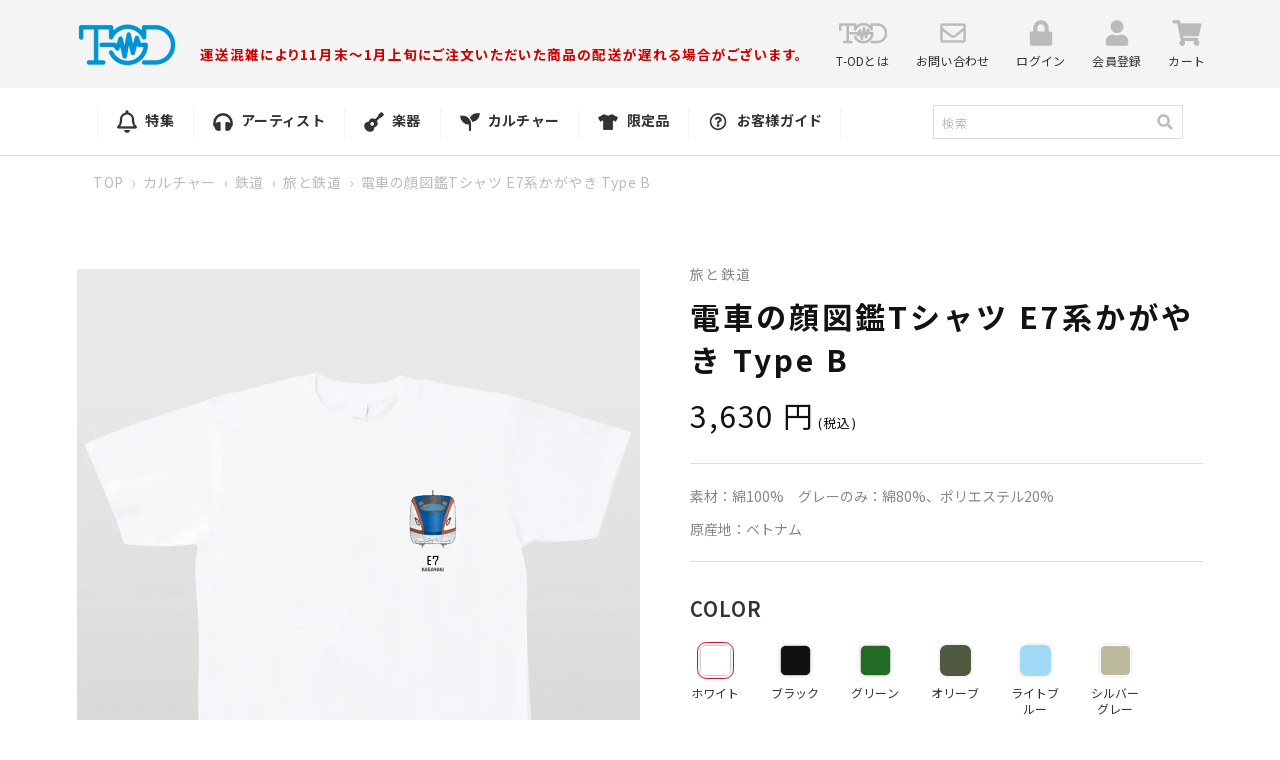

--- FILE ---
content_type: text/html; charset=utf-8
request_url: https://t-od.jp/products/dian-che-falseyan-tu-jian-tsiyatu-e7xi-kagayaki-type-b
body_size: 45317
content:
<!doctype html>
<html class="no-js" lang="ja">
  <head>
    <script type="application/vnd.locksmith+json" data-locksmith>{"version":"v253","locked":false,"initialized":true,"scope":"product","access_granted":true,"access_denied":false,"requires_customer":false,"manual_lock":false,"remote_lock":false,"has_timeout":false,"remote_rendered":null,"hide_resource":false,"hide_links_to_resource":false,"transparent":true,"locks":{"all":[],"opened":[]},"keys":[],"keys_signature":"46269932f12552fc16b4e028dc591c218be91ee8faa798c57cb57b140084661c","state":{"template":"product","theme":131326673142,"product":"dian-che-falseyan-tu-jian-tsiyatu-e7xi-kagayaki-type-b","collection":null,"page":null,"blog":null,"article":null,"app":null},"now":1768443968,"path":"\/products\/dian-che-falseyan-tu-jian-tsiyatu-e7xi-kagayaki-type-b","locale_root_url":"\/","canonical_url":"https:\/\/t-od.jp\/products\/dian-che-falseyan-tu-jian-tsiyatu-e7xi-kagayaki-type-b","customer_id":null,"customer_id_signature":"46269932f12552fc16b4e028dc591c218be91ee8faa798c57cb57b140084661c","cart":null}</script><script data-locksmith>!function(){undefined;!function(){var s=window.Locksmith={},e=document.querySelector('script[type="application/vnd.locksmith+json"]'),n=e&&e.innerHTML;if(s.state={},s.util={},s.loading=!1,n)try{s.state=JSON.parse(n)}catch(d){}if(document.addEventListener&&document.querySelector){var o,a,i,t=[76,79,67,75,83,77,73,84,72,49,49],c=function(){a=t.slice(0)},l="style",r=function(e){e&&27!==e.keyCode&&"click"!==e.type||(document.removeEventListener("keydown",r),document.removeEventListener("click",r),o&&document.body.removeChild(o),o=null)};c(),document.addEventListener("keyup",function(e){if(e.keyCode===a[0]){if(clearTimeout(i),a.shift(),0<a.length)return void(i=setTimeout(c,1e3));c(),r(),(o=document.createElement("div"))[l].width="50%",o[l].maxWidth="1000px",o[l].height="85%",o[l].border="1px rgba(0, 0, 0, 0.2) solid",o[l].background="rgba(255, 255, 255, 0.99)",o[l].borderRadius="4px",o[l].position="fixed",o[l].top="50%",o[l].left="50%",o[l].transform="translateY(-50%) translateX(-50%)",o[l].boxShadow="0 2px 5px rgba(0, 0, 0, 0.3), 0 0 100vh 100vw rgba(0, 0, 0, 0.5)",o[l].zIndex="2147483645";var t=document.createElement("textarea");t.value=JSON.stringify(JSON.parse(n),null,2),t[l].border="none",t[l].display="block",t[l].boxSizing="border-box",t[l].width="100%",t[l].height="100%",t[l].background="transparent",t[l].padding="22px",t[l].fontFamily="monospace",t[l].fontSize="14px",t[l].color="#333",t[l].resize="none",t[l].outline="none",t.readOnly=!0,o.appendChild(t),document.body.appendChild(o),t.addEventListener("click",function(e){e.stopImmediatePropagation()}),t.select(),document.addEventListener("keydown",r),document.addEventListener("click",r)}})}s.isEmbedded=-1!==window.location.search.indexOf("_ab=0&_fd=0&_sc=1"),s.path=s.state.path||window.location.pathname,s.basePath=s.state.locale_root_url.concat("/apps/locksmith").replace(/^\/\//,"/"),s.reloading=!1,s.util.console=window.console||{log:function(){},error:function(){}},s.util.makeUrl=function(e,t){var n,o=s.basePath+e,a=[],i=s.cache();for(n in i)a.push(n+"="+encodeURIComponent(i[n]));for(n in t)a.push(n+"="+encodeURIComponent(t[n]));return s.state.customer_id&&(a.push("customer_id="+encodeURIComponent(s.state.customer_id)),a.push("customer_id_signature="+encodeURIComponent(s.state.customer_id_signature))),o+=(-1===o.indexOf("?")?"?":"&")+a.join("&")},s._initializeCallbacks=[],s.on=function(e,t){if("initialize"!==e)throw'Locksmith.on() currently only supports the "initialize" event';s._initializeCallbacks.push(t)},s.initializeSession=function(e){if(!s.isEmbedded){var t=!1,n=!0,o=!0;(e=e||{}).silent&&(o=n=!(t=!0)),s.ping({silent:t,spinner:n,reload:o,callback:function(){s._initializeCallbacks.forEach(function(e){e()})}})}},s.cache=function(e){var t={};try{var n=function a(e){return(document.cookie.match("(^|; )"+e+"=([^;]*)")||0)[2]};t=JSON.parse(decodeURIComponent(n("locksmith-params")||"{}"))}catch(d){}if(e){for(var o in e)t[o]=e[o];document.cookie="locksmith-params=; expires=Thu, 01 Jan 1970 00:00:00 GMT; path=/",document.cookie="locksmith-params="+encodeURIComponent(JSON.stringify(t))+"; path=/"}return t},s.cache.cart=s.state.cart,s.cache.cartLastSaved=null,s.params=s.cache(),s.util.reload=function(){s.reloading=!0;try{window.location.href=window.location.href.replace(/#.*/,"")}catch(d){s.util.console.error("Preferred reload method failed",d),window.location.reload()}},s.cache.saveCart=function(e){if(!s.cache.cart||s.cache.cart===s.cache.cartLastSaved)return e?e():null;var t=s.cache.cartLastSaved;s.cache.cartLastSaved=s.cache.cart,fetch("/cart/update.js",{method:"POST",headers:{"Content-Type":"application/json",Accept:"application/json"},body:JSON.stringify({attributes:{locksmith:s.cache.cart}})}).then(function(e){if(!e.ok)throw new Error("Cart update failed: "+e.status);return e.json()}).then(function(){e&&e()})["catch"](function(e){if(s.cache.cartLastSaved=t,!s.reloading)throw e})},s.util.spinnerHTML='<style>body{background:#FFF}@keyframes spin{from{transform:rotate(0deg)}to{transform:rotate(360deg)}}#loading{display:flex;width:100%;height:50vh;color:#777;align-items:center;justify-content:center}#loading .spinner{display:block;animation:spin 600ms linear infinite;position:relative;width:50px;height:50px}#loading .spinner-ring{stroke:currentColor;stroke-dasharray:100%;stroke-width:2px;stroke-linecap:round;fill:none}</style><div id="loading"><div class="spinner"><svg width="100%" height="100%"><svg preserveAspectRatio="xMinYMin"><circle class="spinner-ring" cx="50%" cy="50%" r="45%"></circle></svg></svg></div></div>',s.util.clobberBody=function(e){document.body.innerHTML=e},s.util.clobberDocument=function(e){e.responseText&&(e=e.responseText),document.documentElement&&document.removeChild(document.documentElement);var t=document.open("text/html","replace");t.writeln(e),t.close(),setTimeout(function(){var e=t.querySelector("[autofocus]");e&&e.focus()},100)},s.util.serializeForm=function(e){if(e&&"FORM"===e.nodeName){var t,n,o={};for(t=e.elements.length-1;0<=t;t-=1)if(""!==e.elements[t].name)switch(e.elements[t].nodeName){case"INPUT":switch(e.elements[t].type){default:case"text":case"hidden":case"password":case"button":case"reset":case"submit":o[e.elements[t].name]=e.elements[t].value;break;case"checkbox":case"radio":e.elements[t].checked&&(o[e.elements[t].name]=e.elements[t].value);break;case"file":}break;case"TEXTAREA":o[e.elements[t].name]=e.elements[t].value;break;case"SELECT":switch(e.elements[t].type){case"select-one":o[e.elements[t].name]=e.elements[t].value;break;case"select-multiple":for(n=e.elements[t].options.length-1;0<=n;n-=1)e.elements[t].options[n].selected&&(o[e.elements[t].name]=e.elements[t].options[n].value)}break;case"BUTTON":switch(e.elements[t].type){case"reset":case"submit":case"button":o[e.elements[t].name]=e.elements[t].value}}return o}},s.util.on=function(e,i,s,t){t=t||document;var c="locksmith-"+e+i,n=function(e){var t=e.target,n=e.target.parentElement,o=t&&t.className&&(t.className.baseVal||t.className)||"",a=n&&n.className&&(n.className.baseVal||n.className)||"";("string"==typeof o&&-1!==o.split(/\s+/).indexOf(i)||"string"==typeof a&&-1!==a.split(/\s+/).indexOf(i))&&!e[c]&&(e[c]=!0,s(e))};t.attachEvent?t.attachEvent(e,n):t.addEventListener(e,n,!1)},s.util.enableActions=function(e){s.util.on("click","locksmith-action",function(e){e.preventDefault();var t=e.target;t.dataset.confirmWith&&!confirm(t.dataset.confirmWith)||(t.disabled=!0,t.innerText=t.dataset.disableWith,s.post("/action",t.dataset.locksmithParams,{spinner:!1,type:"text",success:function(e){(e=JSON.parse(e.responseText)).message&&alert(e.message),s.util.reload()}}))},e)},s.util.inject=function(e,t){var n=["data","locksmith","append"];if(-1!==t.indexOf(n.join("-"))){var o=document.createElement("div");o.innerHTML=t,e.appendChild(o)}else e.innerHTML=t;var a,i,s=e.querySelectorAll("script");for(i=0;i<s.length;++i){a=s[i];var c=document.createElement("script");if(a.type&&(c.type=a.type),a.src)c.src=a.src;else{var l=document.createTextNode(a.innerHTML);c.appendChild(l)}e.appendChild(c)}var r=e.querySelector("[autofocus]");r&&r.focus()},s.post=function(e,t,n){!1!==(n=n||{}).spinner&&s.util.clobberBody(s.util.spinnerHTML);var o={};n.container===document?(o.layout=1,n.success=function(e){s.util.clobberDocument(e)}):n.container&&(o.layout=0,n.success=function(e){var t=document.getElementById(n.container);s.util.inject(t,e),t.id===t.firstChild.id&&t.parentElement.replaceChild(t.firstChild,t)}),n.form_type&&(t.form_type=n.form_type),n.include_layout_classes!==undefined&&(t.include_layout_classes=n.include_layout_classes),n.lock_id!==undefined&&(t.lock_id=n.lock_id),s.loading=!0;var a=s.util.makeUrl(e,o),i="json"===n.type||"text"===n.type;fetch(a,{method:"POST",headers:{"Content-Type":"application/json",Accept:i?"application/json":"text/html"},body:JSON.stringify(t)}).then(function(e){if(!e.ok)throw new Error("Request failed: "+e.status);return e.text()}).then(function(e){var t=n.success||s.util.clobberDocument;t(i?{responseText:e}:e)})["catch"](function(e){if(!s.reloading)if("dashboard.weglot.com"!==window.location.host){if(!n.silent)throw alert("Something went wrong! Please refresh and try again."),e;console.error(e)}else console.error(e)})["finally"](function(){s.loading=!1})},s.postResource=function(e,t){e.path=s.path,e.search=window.location.search,e.state=s.state,e.passcode&&(e.passcode=e.passcode.trim()),e.email&&(e.email=e.email.trim()),e.state.cart=s.cache.cart,e.locksmith_json=s.jsonTag,e.locksmith_json_signature=s.jsonTagSignature,s.post("/resource",e,t)},s.ping=function(e){if(!s.isEmbedded){e=e||{};var t=function(){e.reload?s.util.reload():"function"==typeof e.callback&&e.callback()};s.post("/ping",{path:s.path,search:window.location.search,state:s.state},{spinner:!!e.spinner,silent:"undefined"==typeof e.silent||e.silent,type:"text",success:function(e){e&&e.responseText?((e=JSON.parse(e.responseText)).messages&&0<e.messages.length&&s.showMessages(e.messages),e.cart&&s.cache.cart!==e.cart?(s.cache.cart=e.cart,s.cache.saveCart(function(){t(),e.cart&&e.cart.match(/^.+:/)&&s.util.reload()})):t()):console.error("[Locksmith] Invalid result in ping callback:",e)}})}},s.timeoutMonitor=function(){var e=s.cache.cart;s.ping({callback:function(){e!==s.cache.cart||setTimeout(function(){s.timeoutMonitor()},6e4)}})},s.showMessages=function(e){var t=document.createElement("div");t.style.position="fixed",t.style.left=0,t.style.right=0,t.style.bottom="-50px",t.style.opacity=0,t.style.background="#191919",t.style.color="#ddd",t.style.transition="bottom 0.2s, opacity 0.2s",t.style.zIndex=999999,t.innerHTML="        <style>          .locksmith-ab .locksmith-b { display: none; }          .locksmith-ab.toggled .locksmith-b { display: flex; }          .locksmith-ab.toggled .locksmith-a { display: none; }          .locksmith-flex { display: flex; flex-wrap: wrap; justify-content: space-between; align-items: center; padding: 10px 20px; }          .locksmith-message + .locksmith-message { border-top: 1px #555 solid; }          .locksmith-message a { color: inherit; font-weight: bold; }          .locksmith-message a:hover { color: inherit; opacity: 0.8; }          a.locksmith-ab-toggle { font-weight: inherit; text-decoration: underline; }          .locksmith-text { flex-grow: 1; }          .locksmith-cta { flex-grow: 0; text-align: right; }          .locksmith-cta button { transform: scale(0.8); transform-origin: left; }          .locksmith-cta > * { display: block; }          .locksmith-cta > * + * { margin-top: 10px; }          .locksmith-message a.locksmith-close { flex-grow: 0; text-decoration: none; margin-left: 15px; font-size: 30px; font-family: monospace; display: block; padding: 2px 10px; }                    @media screen and (max-width: 600px) {            .locksmith-wide-only { display: none !important; }            .locksmith-flex { padding: 0 15px; }            .locksmith-flex > * { margin-top: 5px; margin-bottom: 5px; }            .locksmith-cta { text-align: left; }          }                    @media screen and (min-width: 601px) {            .locksmith-narrow-only { display: none !important; }          }        </style>      "+e.map(function(e){return'<div class="locksmith-message">'+e+"</div>"}).join(""),document.body.appendChild(t),document.body.style.position="relative",document.body.parentElement.style.paddingBottom=t.offsetHeight+"px",setTimeout(function(){t.style.bottom=0,t.style.opacity=1},50),s.util.on("click","locksmith-ab-toggle",function(e){e.preventDefault();for(var t=e.target.parentElement;-1===t.className.split(" ").indexOf("locksmith-ab");)t=t.parentElement;-1!==t.className.split(" ").indexOf("toggled")?t.className=t.className.replace("toggled",""):t.className=t.className+" toggled"}),s.util.enableActions(t)}}()}();</script>
      <script data-locksmith>Locksmith.cache.cart=null</script>

  <script data-locksmith>Locksmith.jsonTag="{\"version\":\"v253\",\"locked\":false,\"initialized\":true,\"scope\":\"product\",\"access_granted\":true,\"access_denied\":false,\"requires_customer\":false,\"manual_lock\":false,\"remote_lock\":false,\"has_timeout\":false,\"remote_rendered\":null,\"hide_resource\":false,\"hide_links_to_resource\":false,\"transparent\":true,\"locks\":{\"all\":[],\"opened\":[]},\"keys\":[],\"keys_signature\":\"46269932f12552fc16b4e028dc591c218be91ee8faa798c57cb57b140084661c\",\"state\":{\"template\":\"product\",\"theme\":131326673142,\"product\":\"dian-che-falseyan-tu-jian-tsiyatu-e7xi-kagayaki-type-b\",\"collection\":null,\"page\":null,\"blog\":null,\"article\":null,\"app\":null},\"now\":1768443968,\"path\":\"\\\/products\\\/dian-che-falseyan-tu-jian-tsiyatu-e7xi-kagayaki-type-b\",\"locale_root_url\":\"\\\/\",\"canonical_url\":\"https:\\\/\\\/t-od.jp\\\/products\\\/dian-che-falseyan-tu-jian-tsiyatu-e7xi-kagayaki-type-b\",\"customer_id\":null,\"customer_id_signature\":\"46269932f12552fc16b4e028dc591c218be91ee8faa798c57cb57b140084661c\",\"cart\":null}";Locksmith.jsonTagSignature="b5d58841d9a01f1c3678e51b517bfc3f648d43bc24e94d8563d4c56cbc4a538a"</script>
    <meta charset="utf-8">
    <meta http-equiv="X-UA-Compatible" content="IE=edge">
    <meta name="viewport" content="width=device-width,initial-scale=1">
    <meta name="theme-color" content="">
    <link rel="canonical" href="https://t-od.jp/products/dian-che-falseyan-tu-jian-tsiyatu-e7xi-kagayaki-type-b">
    <link rel="preconnect" href="https://cdn.shopify.com" crossorigin>
        
    <!-- Google Tag Manager -->
    <script>(function(w,d,s,l,i){w[l]=w[l]||[];w[l].push({'gtm.start':
new Date().getTime(),event:'gtm.js'});var f=d.getElementsByTagName(s)[0],
j=d.createElement(s),dl=l!='dataLayer'?'&l='+l:'';j.async=true;j.src=
'https://www.googletagmanager.com/gtm.js?id='+i+dl;f.parentNode.insertBefore(j,f);
})(window,document,'script','dataLayer','GTM-5MRH9SKB');</script>
    <!-- End Google Tag Manager --><link rel="icon" type="image/png" href="//t-od.jp/cdn/shop/files/favicon_32x32.jpg?v=1644889800"><link rel="preconnect" href="https://fonts.shopifycdn.com" crossorigin><title>
      電車の顔図鑑Tシャツ E7系かがやき Type B
 &ndash; T-OD（株式会社リットーミュージック T1010001032081）</title>

    
<meta name="description" content="鉄道車両の精密イラストを描いたTシャツ。 説明：日本で初めて300km/h運転を行った500系。「こだま」に役割を変え山陽新幹線を走っています。 Type AはTシャツ中央に大きく印刷されます。 旅と鉄道 電車の顔図鑑Tシャツ：JR西日本商品化許諾済 「旅と鉄道」は天夢人発行の、鉄道の旅の魅力満載の雑誌。 奇数月21日発売。">


    

<meta property="og:site_name" content="T-OD（株式会社リットーミュージック T1010001032081）">
<meta property="og:url" content="https://t-od.jp/products/dian-che-falseyan-tu-jian-tsiyatu-e7xi-kagayaki-type-b"><meta property="og:title" content="電車の顔図鑑Tシャツ E7系かがやき Type B">
<meta property="og:type" content="product">
<meta property="og:description" content="鉄道車両の精密イラストを描いたTシャツ。 説明：日本で初めて300km/h運転を行った500系。「こだま」に役割を変え山陽新幹線を走っています。 Type AはTシャツ中央に大きく印刷されます。 旅と鉄道 電車の顔図鑑Tシャツ：JR西日本商品化許諾済 「旅と鉄道」は天夢人発行の、鉄道の旅の魅力満載の雑誌。 奇数月21日発売。">
<meta property="og:image" content="http://t-od.jp/cdn/shop/products/tabitetsuTSTM04110000001.001.-_1.jpg?v=1645774190">
<meta property="og:image:secure_url" content="https://t-od.jp/cdn/shop/products/tabitetsuTSTM04110000001.001.-_1.jpg?v=1645774190">
<meta property="og:image:width" content="1340">
  <meta property="og:image:height" content="1600"><meta property="og:price:amount" content="3,630">
<meta property="og:price:currency" content="JPY">
<meta name="twitter:site" content="@tod_tshirts"><meta name="twitter:card" content="summary_large_image"><meta name="twitter:title" content="電車の顔図鑑Tシャツ E7系かがやき Type B">
<meta name="twitter:description" content="鉄道車両の精密イラストを描いたTシャツ。 説明：日本で初めて300km/h運転を行った500系。「こだま」に役割を変え山陽新幹線を走っています。 Type AはTシャツ中央に大きく印刷されます。 旅と鉄道 電車の顔図鑑Tシャツ：JR西日本商品化許諾済 「旅と鉄道」は天夢人発行の、鉄道の旅の魅力満載の雑誌。 奇数月21日発売。">


    <script src="//t-od.jp/cdn/shop/t/5/assets/global.js?v=98741309633483609121646816041" defer="defer"></script>
    <script src="//t-od.jp/cdn/shop/t/5/assets/jquery-1.12.4.min.js?v=143819514376552347241646816044"></script>
    <script src="//t-od.jp/cdn/shop/t/5/assets/slick.js?v=105025176094941433761646816040" defer="defer"></script>
    <script src="//t-od.jp/cdn/shop/t/5/assets/jquery.magnific-popup.js?v=140891329764950096061646816040" defer="defer"></script>
    <script src="//t-od.jp/cdn/shop/t/5/assets/photoswipe.min.js?v=19871469180141739531646816041" defer="defer"></script>
    <script src="//t-od.jp/cdn/shop/t/5/assets/photoswipe-ui-default.min.js?v=160891119641900135171646816042" defer="defer"></script>
    <script src="//t-od.jp/cdn/shop/t/5/assets/common.js?v=67519863776831617151646816040" defer="defer"></script>
    <script>window.performance && window.performance.mark && window.performance.mark('shopify.content_for_header.start');</script><meta name="facebook-domain-verification" content="duk600ygddki3my4u3966gzbvziqxk">
<meta name="google-site-verification" content="J7LUuxFVrnwxP8EUOmm6z9rkwMnoCqkKeS2n2R_eQTE">
<meta id="shopify-digital-wallet" name="shopify-digital-wallet" content="/60455321846/digital_wallets/dialog">
<link rel="alternate" type="application/json+oembed" href="https://t-od.jp/products/dian-che-falseyan-tu-jian-tsiyatu-e7xi-kagayaki-type-b.oembed">
<script async="async" src="/checkouts/internal/preloads.js?locale=ja-JP"></script>
<script id="shopify-features" type="application/json">{"accessToken":"17d5809502b211d706ded6b2d4dc4f4c","betas":["rich-media-storefront-analytics"],"domain":"t-od.jp","predictiveSearch":false,"shopId":60455321846,"locale":"ja"}</script>
<script>var Shopify = Shopify || {};
Shopify.shop = "t-od.myshopify.com";
Shopify.locale = "ja";
Shopify.currency = {"active":"JPY","rate":"1.0"};
Shopify.country = "JP";
Shopify.theme = {"name":"t-od.myshopify.com\/main-20250909差分対応済み","id":131326673142,"schema_name":"Dawn","schema_version":"2.2.0","theme_store_id":null,"role":"main"};
Shopify.theme.handle = "null";
Shopify.theme.style = {"id":null,"handle":null};
Shopify.cdnHost = "t-od.jp/cdn";
Shopify.routes = Shopify.routes || {};
Shopify.routes.root = "/";</script>
<script type="module">!function(o){(o.Shopify=o.Shopify||{}).modules=!0}(window);</script>
<script>!function(o){function n(){var o=[];function n(){o.push(Array.prototype.slice.apply(arguments))}return n.q=o,n}var t=o.Shopify=o.Shopify||{};t.loadFeatures=n(),t.autoloadFeatures=n()}(window);</script>
<script id="shop-js-analytics" type="application/json">{"pageType":"product"}</script>
<script defer="defer" async type="module" src="//t-od.jp/cdn/shopifycloud/shop-js/modules/v2/client.init-shop-cart-sync_CRO8OuKI.ja.esm.js"></script>
<script defer="defer" async type="module" src="//t-od.jp/cdn/shopifycloud/shop-js/modules/v2/chunk.common_A56sv42F.esm.js"></script>
<script type="module">
  await import("//t-od.jp/cdn/shopifycloud/shop-js/modules/v2/client.init-shop-cart-sync_CRO8OuKI.ja.esm.js");
await import("//t-od.jp/cdn/shopifycloud/shop-js/modules/v2/chunk.common_A56sv42F.esm.js");

  window.Shopify.SignInWithShop?.initShopCartSync?.({"fedCMEnabled":true,"windoidEnabled":true});

</script>
<script id="__st">var __st={"a":60455321846,"offset":32400,"reqid":"e9188ab3-141b-4053-96ad-a171660d2db4-1768443968","pageurl":"t-od.jp\/products\/dian-che-falseyan-tu-jian-tsiyatu-e7xi-kagayaki-type-b","u":"f8168c90d6c2","p":"product","rtyp":"product","rid":7578017497334};</script>
<script>window.ShopifyPaypalV4VisibilityTracking = true;</script>
<script id="captcha-bootstrap">!function(){'use strict';const t='contact',e='account',n='new_comment',o=[[t,t],['blogs',n],['comments',n],[t,'customer']],c=[[e,'customer_login'],[e,'guest_login'],[e,'recover_customer_password'],[e,'create_customer']],r=t=>t.map((([t,e])=>`form[action*='/${t}']:not([data-nocaptcha='true']) input[name='form_type'][value='${e}']`)).join(','),a=t=>()=>t?[...document.querySelectorAll(t)].map((t=>t.form)):[];function s(){const t=[...o],e=r(t);return a(e)}const i='password',u='form_key',d=['recaptcha-v3-token','g-recaptcha-response','h-captcha-response',i],f=()=>{try{return window.sessionStorage}catch{return}},m='__shopify_v',_=t=>t.elements[u];function p(t,e,n=!1){try{const o=window.sessionStorage,c=JSON.parse(o.getItem(e)),{data:r}=function(t){const{data:e,action:n}=t;return t[m]||n?{data:e,action:n}:{data:t,action:n}}(c);for(const[e,n]of Object.entries(r))t.elements[e]&&(t.elements[e].value=n);n&&o.removeItem(e)}catch(o){console.error('form repopulation failed',{error:o})}}const l='form_type',E='cptcha';function T(t){t.dataset[E]=!0}const w=window,h=w.document,L='Shopify',v='ce_forms',y='captcha';let A=!1;((t,e)=>{const n=(g='f06e6c50-85a8-45c8-87d0-21a2b65856fe',I='https://cdn.shopify.com/shopifycloud/storefront-forms-hcaptcha/ce_storefront_forms_captcha_hcaptcha.v1.5.2.iife.js',D={infoText:'hCaptchaによる保護',privacyText:'プライバシー',termsText:'利用規約'},(t,e,n)=>{const o=w[L][v],c=o.bindForm;if(c)return c(t,g,e,D).then(n);var r;o.q.push([[t,g,e,D],n]),r=I,A||(h.body.append(Object.assign(h.createElement('script'),{id:'captcha-provider',async:!0,src:r})),A=!0)});var g,I,D;w[L]=w[L]||{},w[L][v]=w[L][v]||{},w[L][v].q=[],w[L][y]=w[L][y]||{},w[L][y].protect=function(t,e){n(t,void 0,e),T(t)},Object.freeze(w[L][y]),function(t,e,n,w,h,L){const[v,y,A,g]=function(t,e,n){const i=e?o:[],u=t?c:[],d=[...i,...u],f=r(d),m=r(i),_=r(d.filter((([t,e])=>n.includes(e))));return[a(f),a(m),a(_),s()]}(w,h,L),I=t=>{const e=t.target;return e instanceof HTMLFormElement?e:e&&e.form},D=t=>v().includes(t);t.addEventListener('submit',(t=>{const e=I(t);if(!e)return;const n=D(e)&&!e.dataset.hcaptchaBound&&!e.dataset.recaptchaBound,o=_(e),c=g().includes(e)&&(!o||!o.value);(n||c)&&t.preventDefault(),c&&!n&&(function(t){try{if(!f())return;!function(t){const e=f();if(!e)return;const n=_(t);if(!n)return;const o=n.value;o&&e.removeItem(o)}(t);const e=Array.from(Array(32),(()=>Math.random().toString(36)[2])).join('');!function(t,e){_(t)||t.append(Object.assign(document.createElement('input'),{type:'hidden',name:u})),t.elements[u].value=e}(t,e),function(t,e){const n=f();if(!n)return;const o=[...t.querySelectorAll(`input[type='${i}']`)].map((({name:t})=>t)),c=[...d,...o],r={};for(const[a,s]of new FormData(t).entries())c.includes(a)||(r[a]=s);n.setItem(e,JSON.stringify({[m]:1,action:t.action,data:r}))}(t,e)}catch(e){console.error('failed to persist form',e)}}(e),e.submit())}));const S=(t,e)=>{t&&!t.dataset[E]&&(n(t,e.some((e=>e===t))),T(t))};for(const o of['focusin','change'])t.addEventListener(o,(t=>{const e=I(t);D(e)&&S(e,y())}));const B=e.get('form_key'),M=e.get(l),P=B&&M;t.addEventListener('DOMContentLoaded',(()=>{const t=y();if(P)for(const e of t)e.elements[l].value===M&&p(e,B);[...new Set([...A(),...v().filter((t=>'true'===t.dataset.shopifyCaptcha))])].forEach((e=>S(e,t)))}))}(h,new URLSearchParams(w.location.search),n,t,e,['guest_login'])})(!0,!0)}();</script>
<script integrity="sha256-4kQ18oKyAcykRKYeNunJcIwy7WH5gtpwJnB7kiuLZ1E=" data-source-attribution="shopify.loadfeatures" defer="defer" src="//t-od.jp/cdn/shopifycloud/storefront/assets/storefront/load_feature-a0a9edcb.js" crossorigin="anonymous"></script>
<script data-source-attribution="shopify.dynamic_checkout.dynamic.init">var Shopify=Shopify||{};Shopify.PaymentButton=Shopify.PaymentButton||{isStorefrontPortableWallets:!0,init:function(){window.Shopify.PaymentButton.init=function(){};var t=document.createElement("script");t.src="https://t-od.jp/cdn/shopifycloud/portable-wallets/latest/portable-wallets.ja.js",t.type="module",document.head.appendChild(t)}};
</script>
<script data-source-attribution="shopify.dynamic_checkout.buyer_consent">
  function portableWalletsHideBuyerConsent(e){var t=document.getElementById("shopify-buyer-consent"),n=document.getElementById("shopify-subscription-policy-button");t&&n&&(t.classList.add("hidden"),t.setAttribute("aria-hidden","true"),n.removeEventListener("click",e))}function portableWalletsShowBuyerConsent(e){var t=document.getElementById("shopify-buyer-consent"),n=document.getElementById("shopify-subscription-policy-button");t&&n&&(t.classList.remove("hidden"),t.removeAttribute("aria-hidden"),n.addEventListener("click",e))}window.Shopify?.PaymentButton&&(window.Shopify.PaymentButton.hideBuyerConsent=portableWalletsHideBuyerConsent,window.Shopify.PaymentButton.showBuyerConsent=portableWalletsShowBuyerConsent);
</script>
<script>
  function portableWalletsCleanup(e){e&&e.src&&console.error("Failed to load portable wallets script "+e.src);var t=document.querySelectorAll("shopify-accelerated-checkout .shopify-payment-button__skeleton, shopify-accelerated-checkout-cart .wallet-cart-button__skeleton"),e=document.getElementById("shopify-buyer-consent");for(let e=0;e<t.length;e++)t[e].remove();e&&e.remove()}function portableWalletsNotLoadedAsModule(e){e instanceof ErrorEvent&&"string"==typeof e.message&&e.message.includes("import.meta")&&"string"==typeof e.filename&&e.filename.includes("portable-wallets")&&(window.removeEventListener("error",portableWalletsNotLoadedAsModule),window.Shopify.PaymentButton.failedToLoad=e,"loading"===document.readyState?document.addEventListener("DOMContentLoaded",window.Shopify.PaymentButton.init):window.Shopify.PaymentButton.init())}window.addEventListener("error",portableWalletsNotLoadedAsModule);
</script>

<script type="module" src="https://t-od.jp/cdn/shopifycloud/portable-wallets/latest/portable-wallets.ja.js" onError="portableWalletsCleanup(this)" crossorigin="anonymous"></script>
<script nomodule>
  document.addEventListener("DOMContentLoaded", portableWalletsCleanup);
</script>

<link id="shopify-accelerated-checkout-styles" rel="stylesheet" media="screen" href="https://t-od.jp/cdn/shopifycloud/portable-wallets/latest/accelerated-checkout-backwards-compat.css" crossorigin="anonymous">
<style id="shopify-accelerated-checkout-cart">
        #shopify-buyer-consent {
  margin-top: 1em;
  display: inline-block;
  width: 100%;
}

#shopify-buyer-consent.hidden {
  display: none;
}

#shopify-subscription-policy-button {
  background: none;
  border: none;
  padding: 0;
  text-decoration: underline;
  font-size: inherit;
  cursor: pointer;
}

#shopify-subscription-policy-button::before {
  box-shadow: none;
}

      </style>
<script id="sections-script" data-sections="main-product,header" defer="defer" src="//t-od.jp/cdn/shop/t/5/compiled_assets/scripts.js?15347"></script>
<script>window.performance && window.performance.mark && window.performance.mark('shopify.content_for_header.end');</script>


    <style data-shopify>
      @font-face {
  font-family: Assistant;
  font-weight: 400;
  font-style: normal;
  font-display: swap;
  src: url("//t-od.jp/cdn/fonts/assistant/assistant_n4.9120912a469cad1cc292572851508ca49d12e768.woff2") format("woff2"),
       url("//t-od.jp/cdn/fonts/assistant/assistant_n4.6e9875ce64e0fefcd3f4446b7ec9036b3ddd2985.woff") format("woff");
}

      @font-face {
  font-family: Assistant;
  font-weight: 700;
  font-style: normal;
  font-display: swap;
  src: url("//t-od.jp/cdn/fonts/assistant/assistant_n7.bf44452348ec8b8efa3aa3068825305886b1c83c.woff2") format("woff2"),
       url("//t-od.jp/cdn/fonts/assistant/assistant_n7.0c887fee83f6b3bda822f1150b912c72da0f7b64.woff") format("woff");
}

      
      
      @font-face {
  font-family: Assistant;
  font-weight: 400;
  font-style: normal;
  font-display: swap;
  src: url("//t-od.jp/cdn/fonts/assistant/assistant_n4.9120912a469cad1cc292572851508ca49d12e768.woff2") format("woff2"),
       url("//t-od.jp/cdn/fonts/assistant/assistant_n4.6e9875ce64e0fefcd3f4446b7ec9036b3ddd2985.woff") format("woff");
}


      :root {
        --font-body-family: Assistant, sans-serif;
        --font-body-style: normal;
        --font-body-weight: 400;

        --font-heading-family: Assistant, sans-serif;
        --font-heading-style: normal;
        --font-heading-weight: 400;

        --color-base-text: 18, 18, 18;
        --color-base-background-1: 255, 255, 255;
        --color-base-background-2: 243, 243, 243;
        --color-base-solid-button-labels: 255, 255, 255;
        --color-base-outline-button-labels: 18, 18, 18;
        --color-base-accent-1: 18, 18, 18;
        --color-base-accent-2: 51, 79, 180;
        --payment-terms-background-color: #FFFFFF;

        --gradient-base-background-1: #FFFFFF;
        --gradient-base-background-2: #F3F3F3;
        --gradient-base-accent-1: #121212;
        --gradient-base-accent-2: #334FB4;

        --page-width: 160rem;
        --page-width-margin: 2rem;
      }

      *,
      *::before,
      *::after {
        box-sizing: inherit;
      }

      html {
        box-sizing: border-box;
        font-size: 62.5%;
        height: 100%;
      }

      body {
        display: grid;
        grid-template-rows: auto auto 1fr auto;
        grid-template-columns: 100%;
        min-height: 100%;
        margin: 0;
        font-size: 1.5rem;
        letter-spacing: 0.06rem;
        line-height: 1.8;
        font-family: var(--font-body-family);
        font-style: var(--font-body-style);
        font-weight: var(--font-body-weight);
      }

      .pageVisual {
	      background-image: url(//t-od.jp/cdn/shop/t/5/assets/header-background.png?v=31911624475363425241646816040);
      }

      .comLink a::after {
	      background-image: url(//t-od.jp/cdn/shop/t/5/assets/icon15.png?v=110153330379064145921646816040);
      }

      .numberUl select {
        background: #fff url(//t-od.jp/cdn/shop/t/5/assets/icon16.png?v=74496466518542886991646816046) no-repeat right 9px center;
      }

      .contactLink a::after {
        background-image: url(//t-od.jp/cdn/shop/t/5/assets/icon17.png?v=4406617493975686591646816041);
      }

      .slick-prev:before {
        background: url(//t-od.jp/cdn/shop/t/5/assets/prev.png?v=92735807785684790871646816040);
      }

      .slick-next:before {
        background: url(//t-od.jp/cdn/shop/t/5/assets/next.png?v=159190664544771009981646816040);
      }

      @media screen and (min-width: 750px) {
        body {
          font-size: 1.6rem;
        }
      }
    </style>

    <link href="//t-od.jp/cdn/shop/t/5/assets/base.css?v=92100600636134092251649657737" rel="stylesheet" type="text/css" media="all" />
    <link href="//t-od.jp/cdn/shop/t/5/assets/slick.css?v=98340474046176884051646816040" rel="stylesheet" type="text/css" media="all" />
    <link href="//t-od.jp/cdn/shop/t/5/assets/magnific-popup.css?v=65451962456944049981646816041" rel="stylesheet" type="text/css" media="all" />
    <link href="//t-od.jp/cdn/shop/t/5/assets/photoswipe.css?v=31669199233577837681646816039" rel="stylesheet" type="text/css" media="all" />
    <link href="//t-od.jp/cdn/shop/t/5/assets/default-skin.css?v=177203288492713698491646816045" rel="stylesheet" type="text/css" media="all" />
    <link href="//t-od.jp/cdn/shop/t/5/assets/style.css?v=162498683867376786951757391926" rel="stylesheet" type="text/css" media="all" />
<link rel="preload" as="font" href="//t-od.jp/cdn/fonts/assistant/assistant_n4.9120912a469cad1cc292572851508ca49d12e768.woff2" type="font/woff2" crossorigin><link rel="preload" as="font" href="//t-od.jp/cdn/fonts/assistant/assistant_n4.9120912a469cad1cc292572851508ca49d12e768.woff2" type="font/woff2" crossorigin><script>document.documentElement.className = document.documentElement.className.replace('no-js', 'js');</script>
  	

<!-- BEGIN app block: shopify://apps/vitals/blocks/app-embed/aeb48102-2a5a-4f39-bdbd-d8d49f4e20b8 --><link rel="preconnect" href="https://appsolve.io/" /><link rel="preconnect" href="https://cdn-sf.vitals.app/" /><script data-ver="58" id="vtlsAebData" class="notranslate">window.vtlsLiquidData = window.vtlsLiquidData || {};window.vtlsLiquidData.buildId = 55963;

window.vtlsLiquidData.apiHosts = {
	...window.vtlsLiquidData.apiHosts,
	"1": "https://appsolve.io"
};
	window.vtlsLiquidData.moduleSettings = {"48":{"469":true,"491":true,"588":true,"595":false,"603":"","605":"","606":"","781":true,"783":1,"876":0,"1076":true,"1105":0},"53":{"636":"4b8e15","637":"ffffff","638":0,"639":5,"640":"割引額：","642":"在庫切れ","643":"こちらの商品：","644":"合計金額：","645":true,"646":"カートに追加","647":"のご注文で","648":"で","649":"オフ","650":"各","651":"購入","652":"小計","653":"割引","654":"以前の価格","655":0,"656":0,"657":0,"658":0,"659":"ffffff","660":14,"661":"center","671":"000000","702":"数量","731":"そして","733":0,"734":"362e94","735":"8e86ed","736":true,"737":true,"738":true,"739":"right","740":60,"741":"無料","742":"無料","743":"ギフトを取得する","744":"1,2,4,5","750":"賜物","762":"割引","763":false,"773":"商品がカートに追加されました。","786":"割引額","848":"ffffff","849":"f6f6f6","850":"4f4f4f","851":"アイテムごと:","895":"eceeef","1007":"商品を交換","1010":"{}","1012":true,"1028":"他のお客様はこのオファーが気に入りました","1029":"注文に追加する","1030":"注文に追加されました","1031":"ご購入手続きへ","1032":1,"1033":"{}","1035":"もっと見る","1036":"少なく見る","1037":"{}","1077":"%","1083":"ご購入手続きへ","1085":100,"1086":"cd1900","1091":10,"1092":1,"1093":"{}","1164":"送料無料"}};

window.vtlsLiquidData.shopThemeName = "Dawn";window.vtlsLiquidData.settingTranslation = {"53":{"640":{"ja":"割引額："},"642":{"ja":"在庫切れ"},"643":{"ja":"こちらの商品："},"644":{"ja":"合計金額："},"646":{"ja":"カートに追加"},"647":{"ja":"のご注文で"},"648":{"ja":"で"},"649":{"ja":"オフ"},"650":{"ja":"各"},"651":{"ja":"購入"},"652":{"ja":"小計"},"653":{"ja":"割引"},"654":{"ja":"以前の価格"},"702":{"ja":"数量"},"731":{"ja":"そして"},"741":{"ja":"無料"},"742":{"ja":"無料"},"743":{"ja":"ギフトを取得する"},"750":{"ja":"賜物"},"762":{"ja":"割引"},"773":{"ja":"商品がカートに追加されました。"},"786":{"ja":"割引額"},"851":{"ja":"アイテムごと:"},"1007":{"ja":"商品を交換"},"1028":{"ja":"他のお客様はこのオファーが気に入りました"},"1029":{"ja":"注文に追加する"},"1030":{"ja":"注文に追加されました"},"1031":{"ja":"ご購入手続きへ"},"1035":{"ja":"もっと見る"},"1036":{"ja":"少なく見る"},"1083":{"ja":"ご購入手続きへ"},"1164":{"ja":"送料無料"},"1167":{"ja":"利用できません"}}};window.vtlsLiquidData.ubOfferTypes={"1":[1,2,6]};window.vtlsLiquidData.shopSettings={};window.vtlsLiquidData.shopSettings.cartType="";window.vtlsLiquidData.shopInfo={id:60455321846,domain:"t-od.jp",shopifyDomain:"t-od.myshopify.com",primaryLocaleIsoCode: "ja",defaultCurrency:"JPY",enabledCurrencies:["JPY"],moneyFormat:"{{amount_no_decimals}}",moneyWithCurrencyFormat:"{{amount_no_decimals}} 円",appId:"1",appName:"Vitals",};window.vtlsLiquidData.acceptedScopes = {"1":[12,9,17,15,23,19,3,7,1,11,4,21,13,10,18,16,24,20,14,8,2,37,22]};window.vtlsLiquidData.product = {"id": 7578017497334,"available": true,"title": "電車の顔図鑑Tシャツ E7系かがやき Type B","handle": "dian-che-falseyan-tu-jian-tsiyatu-e7xi-kagayaki-type-b","vendor": "旅と鉄道","type": "","tags": ["category3_旅と鉄道","JR","サイズ表非表示","トーヨー連携","在来線","新幹線","旅と鉄道","鉄","鉄ちゃん","電車"],"description": "1","featured_image":{"src": "//t-od.jp/cdn/shop/products/tabitetsuTSTM04110000001.001.-_1.jpg?v=1645774190","aspect_ratio": "0.8375"},"collectionIds": [390395396342],"variants": [{"id": 42619392753910,"title": "ホワイト \/ 120","option1": "ホワイト","option2": "120","option3": null,"price": 363000,"compare_at_price": null,"available": true,"image":null,"featured_media_id":null,"is_preorderable":0},{"id": 42619392786678,"title": "ブラック \/ 120","option1": "ブラック","option2": "120","option3": null,"price": 363000,"compare_at_price": null,"available": true,"image":null,"featured_media_id":null,"is_preorderable":0},{"id": 42619392819446,"title": "グリーン \/ 120","option1": "グリーン","option2": "120","option3": null,"price": 363000,"compare_at_price": null,"available": true,"image":null,"featured_media_id":null,"is_preorderable":0},{"id": 42619392852214,"title": "オリーブ \/ 120","option1": "オリーブ","option2": "120","option3": null,"price": 363000,"compare_at_price": null,"available": true,"image":null,"featured_media_id":null,"is_preorderable":0},{"id": 42619392884982,"title": "ライトブルー \/ 120","option1": "ライトブルー","option2": "120","option3": null,"price": 363000,"compare_at_price": null,"available": true,"image":null,"featured_media_id":null,"is_preorderable":0},{"id": 42619392917750,"title": "シルバーグレー \/ 120","option1": "シルバーグレー","option2": "120","option3": null,"price": 363000,"compare_at_price": null,"available": true,"image":null,"featured_media_id":null,"is_preorderable":0},{"id": 42619392950518,"title": "デイジー \/ 120","option1": "デイジー","option2": "120","option3": null,"price": 363000,"compare_at_price": null,"available": true,"image":null,"featured_media_id":null,"is_preorderable":0},{"id": 42619392983286,"title": "メトロブルー \/ 120","option1": "メトロブルー","option2": "120","option3": null,"price": 363000,"compare_at_price": null,"available": true,"image":null,"featured_media_id":null,"is_preorderable":0},{"id": 42619393016054,"title": "イタリアンレッド \/ 120","option1": "イタリアンレッド","option2": "120","option3": null,"price": 363000,"compare_at_price": null,"available": true,"image":null,"featured_media_id":null,"is_preorderable":0},{"id": 42619393048822,"title": "ピーチ \/ 120","option1": "ピーチ","option2": "120","option3": null,"price": 363000,"compare_at_price": null,"available": true,"image":null,"featured_media_id":null,"is_preorderable":0},{"id": 42619393081590,"title": "ホワイト \/ 130","option1": "ホワイト","option2": "130","option3": null,"price": 363000,"compare_at_price": null,"available": true,"image":null,"featured_media_id":null,"is_preorderable":0},{"id": 42619393114358,"title": "ブラック \/ 130","option1": "ブラック","option2": "130","option3": null,"price": 363000,"compare_at_price": null,"available": true,"image":null,"featured_media_id":null,"is_preorderable":0},{"id": 42619393147126,"title": "グリーン \/ 130","option1": "グリーン","option2": "130","option3": null,"price": 363000,"compare_at_price": null,"available": true,"image":null,"featured_media_id":null,"is_preorderable":0},{"id": 42619393179894,"title": "オリーブ \/ 130","option1": "オリーブ","option2": "130","option3": null,"price": 363000,"compare_at_price": null,"available": true,"image":null,"featured_media_id":null,"is_preorderable":0},{"id": 42619393212662,"title": "ライトブルー \/ 130","option1": "ライトブルー","option2": "130","option3": null,"price": 363000,"compare_at_price": null,"available": true,"image":null,"featured_media_id":null,"is_preorderable":0},{"id": 42619393245430,"title": "シルバーグレー \/ 130","option1": "シルバーグレー","option2": "130","option3": null,"price": 363000,"compare_at_price": null,"available": true,"image":null,"featured_media_id":null,"is_preorderable":0},{"id": 42619393278198,"title": "デイジー \/ 130","option1": "デイジー","option2": "130","option3": null,"price": 363000,"compare_at_price": null,"available": true,"image":null,"featured_media_id":null,"is_preorderable":0},{"id": 42619393310966,"title": "メトロブルー \/ 130","option1": "メトロブルー","option2": "130","option3": null,"price": 363000,"compare_at_price": null,"available": true,"image":null,"featured_media_id":null,"is_preorderable":0},{"id": 42619393343734,"title": "イタリアンレッド \/ 130","option1": "イタリアンレッド","option2": "130","option3": null,"price": 363000,"compare_at_price": null,"available": true,"image":null,"featured_media_id":null,"is_preorderable":0},{"id": 42619393376502,"title": "ピーチ \/ 130","option1": "ピーチ","option2": "130","option3": null,"price": 363000,"compare_at_price": null,"available": true,"image":null,"featured_media_id":null,"is_preorderable":0},{"id": 42619393409270,"title": "ホワイト \/ 140","option1": "ホワイト","option2": "140","option3": null,"price": 363000,"compare_at_price": null,"available": true,"image":null,"featured_media_id":null,"is_preorderable":0},{"id": 42619393442038,"title": "ブラック \/ 140","option1": "ブラック","option2": "140","option3": null,"price": 363000,"compare_at_price": null,"available": true,"image":null,"featured_media_id":null,"is_preorderable":0},{"id": 42619393474806,"title": "グリーン \/ 140","option1": "グリーン","option2": "140","option3": null,"price": 363000,"compare_at_price": null,"available": true,"image":null,"featured_media_id":null,"is_preorderable":0},{"id": 42619393507574,"title": "オリーブ \/ 140","option1": "オリーブ","option2": "140","option3": null,"price": 363000,"compare_at_price": null,"available": true,"image":null,"featured_media_id":null,"is_preorderable":0},{"id": 42619393540342,"title": "ライトブルー \/ 140","option1": "ライトブルー","option2": "140","option3": null,"price": 363000,"compare_at_price": null,"available": true,"image":null,"featured_media_id":null,"is_preorderable":0},{"id": 42619393573110,"title": "シルバーグレー \/ 140","option1": "シルバーグレー","option2": "140","option3": null,"price": 363000,"compare_at_price": null,"available": true,"image":null,"featured_media_id":null,"is_preorderable":0},{"id": 42619393605878,"title": "デイジー \/ 140","option1": "デイジー","option2": "140","option3": null,"price": 363000,"compare_at_price": null,"available": true,"image":null,"featured_media_id":null,"is_preorderable":0},{"id": 42619393638646,"title": "メトロブルー \/ 140","option1": "メトロブルー","option2": "140","option3": null,"price": 363000,"compare_at_price": null,"available": true,"image":null,"featured_media_id":null,"is_preorderable":0},{"id": 42619393671414,"title": "イタリアンレッド \/ 140","option1": "イタリアンレッド","option2": "140","option3": null,"price": 363000,"compare_at_price": null,"available": true,"image":null,"featured_media_id":null,"is_preorderable":0},{"id": 42619393704182,"title": "ピーチ \/ 140","option1": "ピーチ","option2": "140","option3": null,"price": 363000,"compare_at_price": null,"available": true,"image":null,"featured_media_id":null,"is_preorderable":0},{"id": 42619393736950,"title": "ホワイト \/ 150","option1": "ホワイト","option2": "150","option3": null,"price": 363000,"compare_at_price": null,"available": true,"image":null,"featured_media_id":null,"is_preorderable":0},{"id": 42619393769718,"title": "ブラック \/ 150","option1": "ブラック","option2": "150","option3": null,"price": 363000,"compare_at_price": null,"available": true,"image":null,"featured_media_id":null,"is_preorderable":0},{"id": 42619393802486,"title": "グリーン \/ 150","option1": "グリーン","option2": "150","option3": null,"price": 363000,"compare_at_price": null,"available": true,"image":null,"featured_media_id":null,"is_preorderable":0},{"id": 42619393835254,"title": "オリーブ \/ 150","option1": "オリーブ","option2": "150","option3": null,"price": 363000,"compare_at_price": null,"available": true,"image":null,"featured_media_id":null,"is_preorderable":0},{"id": 42619393868022,"title": "ライトブルー \/ 150","option1": "ライトブルー","option2": "150","option3": null,"price": 363000,"compare_at_price": null,"available": true,"image":null,"featured_media_id":null,"is_preorderable":0},{"id": 42619393900790,"title": "シルバーグレー \/ 150","option1": "シルバーグレー","option2": "150","option3": null,"price": 363000,"compare_at_price": null,"available": true,"image":null,"featured_media_id":null,"is_preorderable":0},{"id": 42619393933558,"title": "デイジー \/ 150","option1": "デイジー","option2": "150","option3": null,"price": 363000,"compare_at_price": null,"available": true,"image":null,"featured_media_id":null,"is_preorderable":0},{"id": 42619393966326,"title": "メトロブルー \/ 150","option1": "メトロブルー","option2": "150","option3": null,"price": 363000,"compare_at_price": null,"available": true,"image":null,"featured_media_id":null,"is_preorderable":0},{"id": 42619393999094,"title": "イタリアンレッド \/ 150","option1": "イタリアンレッド","option2": "150","option3": null,"price": 363000,"compare_at_price": null,"available": true,"image":null,"featured_media_id":null,"is_preorderable":0},{"id": 42619394031862,"title": "ピーチ \/ 150","option1": "ピーチ","option2": "150","option3": null,"price": 363000,"compare_at_price": null,"available": true,"image":null,"featured_media_id":null,"is_preorderable":0},{"id": 42619394064630,"title": "ホワイト \/ 160","option1": "ホワイト","option2": "160","option3": null,"price": 363000,"compare_at_price": null,"available": true,"image":null,"featured_media_id":null,"is_preorderable":0},{"id": 42619394097398,"title": "ブラック \/ 160","option1": "ブラック","option2": "160","option3": null,"price": 363000,"compare_at_price": null,"available": true,"image":null,"featured_media_id":null,"is_preorderable":0},{"id": 42619394130166,"title": "グリーン \/ 160","option1": "グリーン","option2": "160","option3": null,"price": 363000,"compare_at_price": null,"available": true,"image":null,"featured_media_id":null,"is_preorderable":0},{"id": 42619394162934,"title": "オリーブ \/ 160","option1": "オリーブ","option2": "160","option3": null,"price": 363000,"compare_at_price": null,"available": true,"image":null,"featured_media_id":null,"is_preorderable":0},{"id": 42619394195702,"title": "ライトブルー \/ 160","option1": "ライトブルー","option2": "160","option3": null,"price": 363000,"compare_at_price": null,"available": true,"image":null,"featured_media_id":null,"is_preorderable":0},{"id": 42619394261238,"title": "シルバーグレー \/ 160","option1": "シルバーグレー","option2": "160","option3": null,"price": 363000,"compare_at_price": null,"available": true,"image":null,"featured_media_id":null,"is_preorderable":0},{"id": 42619394294006,"title": "デイジー \/ 160","option1": "デイジー","option2": "160","option3": null,"price": 363000,"compare_at_price": null,"available": true,"image":null,"featured_media_id":null,"is_preorderable":0},{"id": 42619394326774,"title": "メトロブルー \/ 160","option1": "メトロブルー","option2": "160","option3": null,"price": 363000,"compare_at_price": null,"available": true,"image":null,"featured_media_id":null,"is_preorderable":0},{"id": 42619394359542,"title": "イタリアンレッド \/ 160","option1": "イタリアンレッド","option2": "160","option3": null,"price": 363000,"compare_at_price": null,"available": true,"image":null,"featured_media_id":null,"is_preorderable":0},{"id": 42619394392310,"title": "ピーチ \/ 160","option1": "ピーチ","option2": "160","option3": null,"price": 363000,"compare_at_price": null,"available": true,"image":null,"featured_media_id":null,"is_preorderable":0},{"id": 42619394425078,"title": "ホワイト \/ S","option1": "ホワイト","option2": "S","option3": null,"price": 363000,"compare_at_price": null,"available": true,"image":null,"featured_media_id":null,"is_preorderable":0},{"id": 42619394457846,"title": "ブラック \/ S","option1": "ブラック","option2": "S","option3": null,"price": 363000,"compare_at_price": null,"available": true,"image":null,"featured_media_id":null,"is_preorderable":0},{"id": 42619394490614,"title": "グリーン \/ S","option1": "グリーン","option2": "S","option3": null,"price": 363000,"compare_at_price": null,"available": true,"image":null,"featured_media_id":null,"is_preorderable":0},{"id": 42619394523382,"title": "オリーブ \/ S","option1": "オリーブ","option2": "S","option3": null,"price": 363000,"compare_at_price": null,"available": true,"image":null,"featured_media_id":null,"is_preorderable":0},{"id": 42619394556150,"title": "ライトブルー \/ S","option1": "ライトブルー","option2": "S","option3": null,"price": 363000,"compare_at_price": null,"available": true,"image":null,"featured_media_id":null,"is_preorderable":0},{"id": 42619394588918,"title": "シルバーグレー \/ S","option1": "シルバーグレー","option2": "S","option3": null,"price": 363000,"compare_at_price": null,"available": true,"image":null,"featured_media_id":null,"is_preorderable":0},{"id": 42619394621686,"title": "デイジー \/ S","option1": "デイジー","option2": "S","option3": null,"price": 363000,"compare_at_price": null,"available": true,"image":null,"featured_media_id":null,"is_preorderable":0},{"id": 42619394654454,"title": "メトロブルー \/ S","option1": "メトロブルー","option2": "S","option3": null,"price": 363000,"compare_at_price": null,"available": true,"image":null,"featured_media_id":null,"is_preorderable":0},{"id": 42619394687222,"title": "イタリアンレッド \/ S","option1": "イタリアンレッド","option2": "S","option3": null,"price": 363000,"compare_at_price": null,"available": true,"image":null,"featured_media_id":null,"is_preorderable":0},{"id": 42619394719990,"title": "ピーチ \/ S","option1": "ピーチ","option2": "S","option3": null,"price": 363000,"compare_at_price": null,"available": true,"image":null,"featured_media_id":null,"is_preorderable":0},{"id": 42619394752758,"title": "ホワイト \/ M","option1": "ホワイト","option2": "M","option3": null,"price": 363000,"compare_at_price": null,"available": true,"image":null,"featured_media_id":null,"is_preorderable":0},{"id": 42619394785526,"title": "ブラック \/ M","option1": "ブラック","option2": "M","option3": null,"price": 363000,"compare_at_price": null,"available": true,"image":null,"featured_media_id":null,"is_preorderable":0},{"id": 42619394851062,"title": "グリーン \/ M","option1": "グリーン","option2": "M","option3": null,"price": 363000,"compare_at_price": null,"available": true,"image":null,"featured_media_id":null,"is_preorderable":0},{"id": 42619394883830,"title": "オリーブ \/ M","option1": "オリーブ","option2": "M","option3": null,"price": 363000,"compare_at_price": null,"available": true,"image":null,"featured_media_id":null,"is_preorderable":0},{"id": 42619394916598,"title": "ライトブルー \/ M","option1": "ライトブルー","option2": "M","option3": null,"price": 363000,"compare_at_price": null,"available": true,"image":null,"featured_media_id":null,"is_preorderable":0},{"id": 42619394949366,"title": "シルバーグレー \/ M","option1": "シルバーグレー","option2": "M","option3": null,"price": 363000,"compare_at_price": null,"available": true,"image":null,"featured_media_id":null,"is_preorderable":0},{"id": 42619394982134,"title": "デイジー \/ M","option1": "デイジー","option2": "M","option3": null,"price": 363000,"compare_at_price": null,"available": true,"image":null,"featured_media_id":null,"is_preorderable":0},{"id": 42619395014902,"title": "メトロブルー \/ M","option1": "メトロブルー","option2": "M","option3": null,"price": 363000,"compare_at_price": null,"available": true,"image":null,"featured_media_id":null,"is_preorderable":0},{"id": 42619395047670,"title": "イタリアンレッド \/ M","option1": "イタリアンレッド","option2": "M","option3": null,"price": 363000,"compare_at_price": null,"available": true,"image":null,"featured_media_id":null,"is_preorderable":0},{"id": 42619395080438,"title": "ピーチ \/ M","option1": "ピーチ","option2": "M","option3": null,"price": 363000,"compare_at_price": null,"available": true,"image":null,"featured_media_id":null,"is_preorderable":0},{"id": 42619395113206,"title": "ホワイト \/ L","option1": "ホワイト","option2": "L","option3": null,"price": 363000,"compare_at_price": null,"available": true,"image":null,"featured_media_id":null,"is_preorderable":0},{"id": 42619395145974,"title": "ブラック \/ L","option1": "ブラック","option2": "L","option3": null,"price": 363000,"compare_at_price": null,"available": true,"image":null,"featured_media_id":null,"is_preorderable":0},{"id": 42619395178742,"title": "グリーン \/ L","option1": "グリーン","option2": "L","option3": null,"price": 363000,"compare_at_price": null,"available": true,"image":null,"featured_media_id":null,"is_preorderable":0},{"id": 42619395211510,"title": "オリーブ \/ L","option1": "オリーブ","option2": "L","option3": null,"price": 363000,"compare_at_price": null,"available": true,"image":null,"featured_media_id":null,"is_preorderable":0},{"id": 42619395244278,"title": "ライトブルー \/ L","option1": "ライトブルー","option2": "L","option3": null,"price": 363000,"compare_at_price": null,"available": true,"image":null,"featured_media_id":null,"is_preorderable":0},{"id": 42619395277046,"title": "シルバーグレー \/ L","option1": "シルバーグレー","option2": "L","option3": null,"price": 363000,"compare_at_price": null,"available": true,"image":null,"featured_media_id":null,"is_preorderable":0},{"id": 42619395309814,"title": "デイジー \/ L","option1": "デイジー","option2": "L","option3": null,"price": 363000,"compare_at_price": null,"available": true,"image":null,"featured_media_id":null,"is_preorderable":0},{"id": 42619395342582,"title": "メトロブルー \/ L","option1": "メトロブルー","option2": "L","option3": null,"price": 363000,"compare_at_price": null,"available": true,"image":null,"featured_media_id":null,"is_preorderable":0},{"id": 42619395375350,"title": "イタリアンレッド \/ L","option1": "イタリアンレッド","option2": "L","option3": null,"price": 363000,"compare_at_price": null,"available": true,"image":null,"featured_media_id":null,"is_preorderable":0},{"id": 42619395408118,"title": "ピーチ \/ L","option1": "ピーチ","option2": "L","option3": null,"price": 363000,"compare_at_price": null,"available": true,"image":null,"featured_media_id":null,"is_preorderable":0},{"id": 42619395440886,"title": "ホワイト \/ XL","option1": "ホワイト","option2": "XL","option3": null,"price": 363000,"compare_at_price": null,"available": true,"image":null,"featured_media_id":null,"is_preorderable":0},{"id": 42619395473654,"title": "ブラック \/ XL","option1": "ブラック","option2": "XL","option3": null,"price": 363000,"compare_at_price": null,"available": true,"image":null,"featured_media_id":null,"is_preorderable":0},{"id": 42619395506422,"title": "グリーン \/ XL","option1": "グリーン","option2": "XL","option3": null,"price": 363000,"compare_at_price": null,"available": true,"image":null,"featured_media_id":null,"is_preorderable":0},{"id": 42619395539190,"title": "オリーブ \/ XL","option1": "オリーブ","option2": "XL","option3": null,"price": 363000,"compare_at_price": null,"available": true,"image":null,"featured_media_id":null,"is_preorderable":0},{"id": 42619395571958,"title": "ライトブルー \/ XL","option1": "ライトブルー","option2": "XL","option3": null,"price": 363000,"compare_at_price": null,"available": true,"image":null,"featured_media_id":null,"is_preorderable":0},{"id": 42619395604726,"title": "シルバーグレー \/ XL","option1": "シルバーグレー","option2": "XL","option3": null,"price": 363000,"compare_at_price": null,"available": true,"image":null,"featured_media_id":null,"is_preorderable":0},{"id": 42619395637494,"title": "デイジー \/ XL","option1": "デイジー","option2": "XL","option3": null,"price": 363000,"compare_at_price": null,"available": true,"image":null,"featured_media_id":null,"is_preorderable":0},{"id": 42619395670262,"title": "メトロブルー \/ XL","option1": "メトロブルー","option2": "XL","option3": null,"price": 363000,"compare_at_price": null,"available": true,"image":null,"featured_media_id":null,"is_preorderable":0},{"id": 42619395703030,"title": "イタリアンレッド \/ XL","option1": "イタリアンレッド","option2": "XL","option3": null,"price": 363000,"compare_at_price": null,"available": true,"image":null,"featured_media_id":null,"is_preorderable":0},{"id": 42619395735798,"title": "ピーチ \/ XL","option1": "ピーチ","option2": "XL","option3": null,"price": 363000,"compare_at_price": null,"available": true,"image":null,"featured_media_id":null,"is_preorderable":0},{"id": 42619395768566,"title": "ホワイト \/ XXL","option1": "ホワイト","option2": "XXL","option3": null,"price": 363000,"compare_at_price": null,"available": true,"image":null,"featured_media_id":null,"is_preorderable":0},{"id": 42619395801334,"title": "ブラック \/ XXL","option1": "ブラック","option2": "XXL","option3": null,"price": 363000,"compare_at_price": null,"available": true,"image":null,"featured_media_id":null,"is_preorderable":0},{"id": 42619395834102,"title": "グリーン \/ XXL","option1": "グリーン","option2": "XXL","option3": null,"price": 363000,"compare_at_price": null,"available": true,"image":null,"featured_media_id":null,"is_preorderable":0},{"id": 42619395866870,"title": "オリーブ \/ XXL","option1": "オリーブ","option2": "XXL","option3": null,"price": 363000,"compare_at_price": null,"available": true,"image":null,"featured_media_id":null,"is_preorderable":0},{"id": 42619395899638,"title": "ライトブルー \/ XXL","option1": "ライトブルー","option2": "XXL","option3": null,"price": 363000,"compare_at_price": null,"available": true,"image":null,"featured_media_id":null,"is_preorderable":0},{"id": 42619395932406,"title": "シルバーグレー \/ XXL","option1": "シルバーグレー","option2": "XXL","option3": null,"price": 363000,"compare_at_price": null,"available": true,"image":null,"featured_media_id":null,"is_preorderable":0},{"id": 42619395965174,"title": "デイジー \/ XXL","option1": "デイジー","option2": "XXL","option3": null,"price": 363000,"compare_at_price": null,"available": true,"image":null,"featured_media_id":null,"is_preorderable":0},{"id": 42619395997942,"title": "メトロブルー \/ XXL","option1": "メトロブルー","option2": "XXL","option3": null,"price": 363000,"compare_at_price": null,"available": true,"image":null,"featured_media_id":null,"is_preorderable":0},{"id": 42619396030710,"title": "イタリアンレッド \/ XXL","option1": "イタリアンレッド","option2": "XXL","option3": null,"price": 363000,"compare_at_price": null,"available": true,"image":null,"featured_media_id":null,"is_preorderable":0},{"id": 42619396063478,"title": "ピーチ \/ XXL","option1": "ピーチ","option2": "XXL","option3": null,"price": 363000,"compare_at_price": null,"available": true,"image":null,"featured_media_id":null,"is_preorderable":0}],"options": [{"name": "色"},{"name": "サイズ"}],"metafields": {"reviews": {}}};window.vtlsLiquidData.cacheKeys = [1670400870,1732753918,0,1732753918,1670400870,0,0,0 ];</script><script id="vtlsAebDynamicFunctions" class="notranslate">window.vtlsLiquidData = window.vtlsLiquidData || {};window.vtlsLiquidData.dynamicFunctions = ({$,vitalsGet,vitalsSet,VITALS_GET_$_DESCRIPTION,VITALS_GET_$_END_SECTION,VITALS_GET_$_ATC_FORM,VITALS_GET_$_ATC_BUTTON,submit_button,form_add_to_cart,cartItemVariantId,VITALS_EVENT_CART_UPDATED,VITALS_EVENT_DISCOUNTS_LOADED,VITALS_EVENT_RENDER_CAROUSEL_STARS,VITALS_EVENT_RENDER_COLLECTION_STARS,VITALS_EVENT_SMART_BAR_RENDERED,VITALS_EVENT_SMART_BAR_CLOSED,VITALS_EVENT_TABS_RENDERED,VITALS_EVENT_VARIANT_CHANGED,VITALS_EVENT_ATC_BUTTON_FOUND,VITALS_IS_MOBILE,VITALS_PAGE_TYPE,VITALS_APPEND_CSS,VITALS_HOOK__CAN_EXECUTE_CHECKOUT,VITALS_HOOK__GET_CUSTOM_CHECKOUT_URL_PARAMETERS,VITALS_HOOK__GET_CUSTOM_VARIANT_SELECTOR,VITALS_HOOK__GET_IMAGES_DEFAULT_SIZE,VITALS_HOOK__ON_CLICK_CHECKOUT_BUTTON,VITALS_HOOK__DONT_ACCELERATE_CHECKOUT,VITALS_HOOK__ON_ATC_STAY_ON_THE_SAME_PAGE,VITALS_HOOK__CAN_EXECUTE_ATC,VITALS_FLAG__IGNORE_VARIANT_ID_FROM_URL,VITALS_FLAG__UPDATE_ATC_BUTTON_REFERENCE,VITALS_FLAG__UPDATE_CART_ON_CHECKOUT,VITALS_FLAG__USE_CAPTURE_FOR_ATC_BUTTON,VITALS_FLAG__USE_FIRST_ATC_SPAN_FOR_PRE_ORDER,VITALS_FLAG__USE_HTML_FOR_STICKY_ATC_BUTTON,VITALS_FLAG__STOP_EXECUTION,VITALS_FLAG__USE_CUSTOM_COLLECTION_FILTER_DROPDOWN,VITALS_FLAG__PRE_ORDER_START_WITH_OBSERVER,VITALS_FLAG__PRE_ORDER_OBSERVER_DELAY,VITALS_FLAG__ON_CHECKOUT_CLICK_USE_CAPTURE_EVENT,handle,}) => {return {"147": {"location":"description","locator":"after"},};};</script><script id="vtlsAebDocumentInjectors" class="notranslate">window.vtlsLiquidData = window.vtlsLiquidData || {};window.vtlsLiquidData.documentInjectors = ({$,vitalsGet,vitalsSet,VITALS_IS_MOBILE,VITALS_APPEND_CSS}) => {const documentInjectors = {};documentInjectors["1"]={};documentInjectors["1"]["d"]=[];documentInjectors["1"]["d"]["0"]={};documentInjectors["1"]["d"]["0"]["a"]=null;documentInjectors["1"]["d"]["0"]["s"]=".product__description.rte";documentInjectors["2"]={};documentInjectors["2"]["d"]=[];documentInjectors["2"]["d"]["0"]={};documentInjectors["2"]["d"]["0"]["a"]={"l":"after"};documentInjectors["2"]["d"]["0"]["s"]="div.product";documentInjectors["2"]["d"]["1"]={};documentInjectors["2"]["d"]["1"]["a"]={"l":"before"};documentInjectors["2"]["d"]["1"]["s"]="#shopify-section-footer";documentInjectors["2"]["d"]["2"]={};documentInjectors["2"]["d"]["2"]["a"]={"l":"before"};documentInjectors["2"]["d"]["2"]["s"]="div#shopify-section-footer";documentInjectors["12"]={};documentInjectors["12"]["d"]=[];documentInjectors["12"]["d"]["0"]={};documentInjectors["12"]["d"]["0"]["a"]=[];documentInjectors["12"]["d"]["0"]["s"]="form[action*=\"\/cart\/add\"]:visible:not([id*=\"product-form-installment\"]):not([id*=\"product-installment-form\"]):not(.vtls-exclude-atc-injector *)";documentInjectors["11"]={};documentInjectors["11"]["d"]=[];documentInjectors["11"]["d"]["0"]={};documentInjectors["11"]["d"]["0"]["a"]={"ctx":"inside","last":false};documentInjectors["11"]["d"]["0"]["s"]="[type=\"submit\"]:not(.swym-button)";documentInjectors["11"]["d"]["1"]={};documentInjectors["11"]["d"]["1"]["a"]={"ctx":"inside","last":false};documentInjectors["11"]["d"]["1"]["s"]="[name=\"add\"]:not(.swym-button)";return documentInjectors;};</script><script id="vtlsAebBundle" src="https://cdn-sf.vitals.app/assets/js/bundle-eb1ffb42323348feb9cfa1d9288dd00b.js" async></script>

<!-- END app block --><link href="https://monorail-edge.shopifysvc.com" rel="dns-prefetch">
<script>(function(){if ("sendBeacon" in navigator && "performance" in window) {try {var session_token_from_headers = performance.getEntriesByType('navigation')[0].serverTiming.find(x => x.name == '_s').description;} catch {var session_token_from_headers = undefined;}var session_cookie_matches = document.cookie.match(/_shopify_s=([^;]*)/);var session_token_from_cookie = session_cookie_matches && session_cookie_matches.length === 2 ? session_cookie_matches[1] : "";var session_token = session_token_from_headers || session_token_from_cookie || "";function handle_abandonment_event(e) {var entries = performance.getEntries().filter(function(entry) {return /monorail-edge.shopifysvc.com/.test(entry.name);});if (!window.abandonment_tracked && entries.length === 0) {window.abandonment_tracked = true;var currentMs = Date.now();var navigation_start = performance.timing.navigationStart;var payload = {shop_id: 60455321846,url: window.location.href,navigation_start,duration: currentMs - navigation_start,session_token,page_type: "product"};window.navigator.sendBeacon("https://monorail-edge.shopifysvc.com/v1/produce", JSON.stringify({schema_id: "online_store_buyer_site_abandonment/1.1",payload: payload,metadata: {event_created_at_ms: currentMs,event_sent_at_ms: currentMs}}));}}window.addEventListener('pagehide', handle_abandonment_event);}}());</script>
<script id="web-pixels-manager-setup">(function e(e,d,r,n,o){if(void 0===o&&(o={}),!Boolean(null===(a=null===(i=window.Shopify)||void 0===i?void 0:i.analytics)||void 0===a?void 0:a.replayQueue)){var i,a;window.Shopify=window.Shopify||{};var t=window.Shopify;t.analytics=t.analytics||{};var s=t.analytics;s.replayQueue=[],s.publish=function(e,d,r){return s.replayQueue.push([e,d,r]),!0};try{self.performance.mark("wpm:start")}catch(e){}var l=function(){var e={modern:/Edge?\/(1{2}[4-9]|1[2-9]\d|[2-9]\d{2}|\d{4,})\.\d+(\.\d+|)|Firefox\/(1{2}[4-9]|1[2-9]\d|[2-9]\d{2}|\d{4,})\.\d+(\.\d+|)|Chrom(ium|e)\/(9{2}|\d{3,})\.\d+(\.\d+|)|(Maci|X1{2}).+ Version\/(15\.\d+|(1[6-9]|[2-9]\d|\d{3,})\.\d+)([,.]\d+|)( \(\w+\)|)( Mobile\/\w+|) Safari\/|Chrome.+OPR\/(9{2}|\d{3,})\.\d+\.\d+|(CPU[ +]OS|iPhone[ +]OS|CPU[ +]iPhone|CPU IPhone OS|CPU iPad OS)[ +]+(15[._]\d+|(1[6-9]|[2-9]\d|\d{3,})[._]\d+)([._]\d+|)|Android:?[ /-](13[3-9]|1[4-9]\d|[2-9]\d{2}|\d{4,})(\.\d+|)(\.\d+|)|Android.+Firefox\/(13[5-9]|1[4-9]\d|[2-9]\d{2}|\d{4,})\.\d+(\.\d+|)|Android.+Chrom(ium|e)\/(13[3-9]|1[4-9]\d|[2-9]\d{2}|\d{4,})\.\d+(\.\d+|)|SamsungBrowser\/([2-9]\d|\d{3,})\.\d+/,legacy:/Edge?\/(1[6-9]|[2-9]\d|\d{3,})\.\d+(\.\d+|)|Firefox\/(5[4-9]|[6-9]\d|\d{3,})\.\d+(\.\d+|)|Chrom(ium|e)\/(5[1-9]|[6-9]\d|\d{3,})\.\d+(\.\d+|)([\d.]+$|.*Safari\/(?![\d.]+ Edge\/[\d.]+$))|(Maci|X1{2}).+ Version\/(10\.\d+|(1[1-9]|[2-9]\d|\d{3,})\.\d+)([,.]\d+|)( \(\w+\)|)( Mobile\/\w+|) Safari\/|Chrome.+OPR\/(3[89]|[4-9]\d|\d{3,})\.\d+\.\d+|(CPU[ +]OS|iPhone[ +]OS|CPU[ +]iPhone|CPU IPhone OS|CPU iPad OS)[ +]+(10[._]\d+|(1[1-9]|[2-9]\d|\d{3,})[._]\d+)([._]\d+|)|Android:?[ /-](13[3-9]|1[4-9]\d|[2-9]\d{2}|\d{4,})(\.\d+|)(\.\d+|)|Mobile Safari.+OPR\/([89]\d|\d{3,})\.\d+\.\d+|Android.+Firefox\/(13[5-9]|1[4-9]\d|[2-9]\d{2}|\d{4,})\.\d+(\.\d+|)|Android.+Chrom(ium|e)\/(13[3-9]|1[4-9]\d|[2-9]\d{2}|\d{4,})\.\d+(\.\d+|)|Android.+(UC? ?Browser|UCWEB|U3)[ /]?(15\.([5-9]|\d{2,})|(1[6-9]|[2-9]\d|\d{3,})\.\d+)\.\d+|SamsungBrowser\/(5\.\d+|([6-9]|\d{2,})\.\d+)|Android.+MQ{2}Browser\/(14(\.(9|\d{2,})|)|(1[5-9]|[2-9]\d|\d{3,})(\.\d+|))(\.\d+|)|K[Aa][Ii]OS\/(3\.\d+|([4-9]|\d{2,})\.\d+)(\.\d+|)/},d=e.modern,r=e.legacy,n=navigator.userAgent;return n.match(d)?"modern":n.match(r)?"legacy":"unknown"}(),u="modern"===l?"modern":"legacy",c=(null!=n?n:{modern:"",legacy:""})[u],f=function(e){return[e.baseUrl,"/wpm","/b",e.hashVersion,"modern"===e.buildTarget?"m":"l",".js"].join("")}({baseUrl:d,hashVersion:r,buildTarget:u}),m=function(e){var d=e.version,r=e.bundleTarget,n=e.surface,o=e.pageUrl,i=e.monorailEndpoint;return{emit:function(e){var a=e.status,t=e.errorMsg,s=(new Date).getTime(),l=JSON.stringify({metadata:{event_sent_at_ms:s},events:[{schema_id:"web_pixels_manager_load/3.1",payload:{version:d,bundle_target:r,page_url:o,status:a,surface:n,error_msg:t},metadata:{event_created_at_ms:s}}]});if(!i)return console&&console.warn&&console.warn("[Web Pixels Manager] No Monorail endpoint provided, skipping logging."),!1;try{return self.navigator.sendBeacon.bind(self.navigator)(i,l)}catch(e){}var u=new XMLHttpRequest;try{return u.open("POST",i,!0),u.setRequestHeader("Content-Type","text/plain"),u.send(l),!0}catch(e){return console&&console.warn&&console.warn("[Web Pixels Manager] Got an unhandled error while logging to Monorail."),!1}}}}({version:r,bundleTarget:l,surface:e.surface,pageUrl:self.location.href,monorailEndpoint:e.monorailEndpoint});try{o.browserTarget=l,function(e){var d=e.src,r=e.async,n=void 0===r||r,o=e.onload,i=e.onerror,a=e.sri,t=e.scriptDataAttributes,s=void 0===t?{}:t,l=document.createElement("script"),u=document.querySelector("head"),c=document.querySelector("body");if(l.async=n,l.src=d,a&&(l.integrity=a,l.crossOrigin="anonymous"),s)for(var f in s)if(Object.prototype.hasOwnProperty.call(s,f))try{l.dataset[f]=s[f]}catch(e){}if(o&&l.addEventListener("load",o),i&&l.addEventListener("error",i),u)u.appendChild(l);else{if(!c)throw new Error("Did not find a head or body element to append the script");c.appendChild(l)}}({src:f,async:!0,onload:function(){if(!function(){var e,d;return Boolean(null===(d=null===(e=window.Shopify)||void 0===e?void 0:e.analytics)||void 0===d?void 0:d.initialized)}()){var d=window.webPixelsManager.init(e)||void 0;if(d){var r=window.Shopify.analytics;r.replayQueue.forEach((function(e){var r=e[0],n=e[1],o=e[2];d.publishCustomEvent(r,n,o)})),r.replayQueue=[],r.publish=d.publishCustomEvent,r.visitor=d.visitor,r.initialized=!0}}},onerror:function(){return m.emit({status:"failed",errorMsg:"".concat(f," has failed to load")})},sri:function(e){var d=/^sha384-[A-Za-z0-9+/=]+$/;return"string"==typeof e&&d.test(e)}(c)?c:"",scriptDataAttributes:o}),m.emit({status:"loading"})}catch(e){m.emit({status:"failed",errorMsg:(null==e?void 0:e.message)||"Unknown error"})}}})({shopId: 60455321846,storefrontBaseUrl: "https://t-od.jp",extensionsBaseUrl: "https://extensions.shopifycdn.com/cdn/shopifycloud/web-pixels-manager",monorailEndpoint: "https://monorail-edge.shopifysvc.com/unstable/produce_batch",surface: "storefront-renderer",enabledBetaFlags: ["2dca8a86"],webPixelsConfigList: [{"id":"454656246","configuration":"{\"config\":\"{\\\"pixel_id\\\":\\\"G-L2Q3SNSF45\\\",\\\"target_country\\\":\\\"JP\\\",\\\"gtag_events\\\":[{\\\"type\\\":\\\"search\\\",\\\"action_label\\\":[\\\"G-L2Q3SNSF45\\\",\\\"AW-11157800540\\\/QAvFCLvD8-4ZENyMusgp\\\"]},{\\\"type\\\":\\\"begin_checkout\\\",\\\"action_label\\\":[\\\"G-L2Q3SNSF45\\\",\\\"AW-11157800540\\\/IedhCLnE8-4ZENyMusgp\\\"]},{\\\"type\\\":\\\"view_item\\\",\\\"action_label\\\":[\\\"G-L2Q3SNSF45\\\",\\\"AW-11157800540\\\/cZjRCLjD8-4ZENyMusgp\\\",\\\"MC-9D00RYGT4V\\\"]},{\\\"type\\\":\\\"purchase\\\",\\\"action_label\\\":[\\\"G-L2Q3SNSF45\\\",\\\"AW-11157800540\\\/SyJvCLLD8-4ZENyMusgp\\\",\\\"MC-9D00RYGT4V\\\"]},{\\\"type\\\":\\\"page_view\\\",\\\"action_label\\\":[\\\"G-L2Q3SNSF45\\\",\\\"AW-11157800540\\\/ZQdqCLXD8-4ZENyMusgp\\\",\\\"MC-9D00RYGT4V\\\"]},{\\\"type\\\":\\\"add_payment_info\\\",\\\"action_label\\\":[\\\"G-L2Q3SNSF45\\\",\\\"AW-11157800540\\\/6YbpCLzE8-4ZENyMusgp\\\"]},{\\\"type\\\":\\\"add_to_cart\\\",\\\"action_label\\\":[\\\"G-L2Q3SNSF45\\\",\\\"AW-11157800540\\\/QpBhCL7D8-4ZENyMusgp\\\"]}],\\\"enable_monitoring_mode\\\":false}\"}","eventPayloadVersion":"v1","runtimeContext":"OPEN","scriptVersion":"b2a88bafab3e21179ed38636efcd8a93","type":"APP","apiClientId":1780363,"privacyPurposes":[],"dataSharingAdjustments":{"protectedCustomerApprovalScopes":["read_customer_address","read_customer_email","read_customer_name","read_customer_personal_data","read_customer_phone"]}},{"id":"248807670","configuration":"{\"pixel_id\":\"302046365326894\",\"pixel_type\":\"facebook_pixel\",\"metaapp_system_user_token\":\"-\"}","eventPayloadVersion":"v1","runtimeContext":"OPEN","scriptVersion":"ca16bc87fe92b6042fbaa3acc2fbdaa6","type":"APP","apiClientId":2329312,"privacyPurposes":["ANALYTICS","MARKETING","SALE_OF_DATA"],"dataSharingAdjustments":{"protectedCustomerApprovalScopes":["read_customer_address","read_customer_email","read_customer_name","read_customer_personal_data","read_customer_phone"]}},{"id":"53936374","eventPayloadVersion":"1","runtimeContext":"LAX","scriptVersion":"1","type":"CUSTOM","privacyPurposes":["ANALYTICS","MARKETING","SALE_OF_DATA"],"name":"xdl_order_action_prod"},{"id":"shopify-app-pixel","configuration":"{}","eventPayloadVersion":"v1","runtimeContext":"STRICT","scriptVersion":"0450","apiClientId":"shopify-pixel","type":"APP","privacyPurposes":["ANALYTICS","MARKETING"]},{"id":"shopify-custom-pixel","eventPayloadVersion":"v1","runtimeContext":"LAX","scriptVersion":"0450","apiClientId":"shopify-pixel","type":"CUSTOM","privacyPurposes":["ANALYTICS","MARKETING"]}],isMerchantRequest: false,initData: {"shop":{"name":"T-OD（株式会社リットーミュージック T1010001032081）","paymentSettings":{"currencyCode":"JPY"},"myshopifyDomain":"t-od.myshopify.com","countryCode":"JP","storefrontUrl":"https:\/\/t-od.jp"},"customer":null,"cart":null,"checkout":null,"productVariants":[{"price":{"amount":3630.0,"currencyCode":"JPY"},"product":{"title":"電車の顔図鑑Tシャツ E7系かがやき Type B","vendor":"旅と鉄道","id":"7578017497334","untranslatedTitle":"電車の顔図鑑Tシャツ E7系かがやき Type B","url":"\/products\/dian-che-falseyan-tu-jian-tsiyatu-e7xi-kagayaki-type-b","type":""},"id":"42619392753910","image":{"src":"\/\/t-od.jp\/cdn\/shop\/products\/tabitetsuTSTM04110000001.001.-_1.jpg?v=1645774190"},"sku":"tabitetsu-TS-041-05-001","title":"ホワイト \/ 120","untranslatedTitle":"ホワイト \/ 120"},{"price":{"amount":3630.0,"currencyCode":"JPY"},"product":{"title":"電車の顔図鑑Tシャツ E7系かがやき Type B","vendor":"旅と鉄道","id":"7578017497334","untranslatedTitle":"電車の顔図鑑Tシャツ E7系かがやき Type B","url":"\/products\/dian-che-falseyan-tu-jian-tsiyatu-e7xi-kagayaki-type-b","type":""},"id":"42619392786678","image":{"src":"\/\/t-od.jp\/cdn\/shop\/products\/tabitetsuTSTM04110000001.001.-_1.jpg?v=1645774190"},"sku":"tabitetsu-TS-041-05-005","title":"ブラック \/ 120","untranslatedTitle":"ブラック \/ 120"},{"price":{"amount":3630.0,"currencyCode":"JPY"},"product":{"title":"電車の顔図鑑Tシャツ E7系かがやき Type B","vendor":"旅と鉄道","id":"7578017497334","untranslatedTitle":"電車の顔図鑑Tシャツ E7系かがやき Type B","url":"\/products\/dian-che-falseyan-tu-jian-tsiyatu-e7xi-kagayaki-type-b","type":""},"id":"42619392819446","image":{"src":"\/\/t-od.jp\/cdn\/shop\/products\/tabitetsuTSTM04110000001.001.-_1.jpg?v=1645774190"},"sku":"tabitetsu-TS-041-05-025","title":"グリーン \/ 120","untranslatedTitle":"グリーン \/ 120"},{"price":{"amount":3630.0,"currencyCode":"JPY"},"product":{"title":"電車の顔図鑑Tシャツ E7系かがやき Type B","vendor":"旅と鉄道","id":"7578017497334","untranslatedTitle":"電車の顔図鑑Tシャツ E7系かがやき Type B","url":"\/products\/dian-che-falseyan-tu-jian-tsiyatu-e7xi-kagayaki-type-b","type":""},"id":"42619392852214","image":{"src":"\/\/t-od.jp\/cdn\/shop\/products\/tabitetsuTSTM04110000001.001.-_1.jpg?v=1645774190"},"sku":"tabitetsu-TS-041-05-128","title":"オリーブ \/ 120","untranslatedTitle":"オリーブ \/ 120"},{"price":{"amount":3630.0,"currencyCode":"JPY"},"product":{"title":"電車の顔図鑑Tシャツ E7系かがやき Type B","vendor":"旅と鉄道","id":"7578017497334","untranslatedTitle":"電車の顔図鑑Tシャツ E7系かがやき Type B","url":"\/products\/dian-che-falseyan-tu-jian-tsiyatu-e7xi-kagayaki-type-b","type":""},"id":"42619392884982","image":{"src":"\/\/t-od.jp\/cdn\/shop\/products\/tabitetsuTSTM04110000001.001.-_1.jpg?v=1645774190"},"sku":"tabitetsu-TS-041-05-133","title":"ライトブルー \/ 120","untranslatedTitle":"ライトブルー \/ 120"},{"price":{"amount":3630.0,"currencyCode":"JPY"},"product":{"title":"電車の顔図鑑Tシャツ E7系かがやき Type B","vendor":"旅と鉄道","id":"7578017497334","untranslatedTitle":"電車の顔図鑑Tシャツ E7系かがやき Type B","url":"\/products\/dian-che-falseyan-tu-jian-tsiyatu-e7xi-kagayaki-type-b","type":""},"id":"42619392917750","image":{"src":"\/\/t-od.jp\/cdn\/shop\/products\/tabitetsuTSTM04110000001.001.-_1.jpg?v=1645774190"},"sku":"tabitetsu-TS-041-05-153","title":"シルバーグレー \/ 120","untranslatedTitle":"シルバーグレー \/ 120"},{"price":{"amount":3630.0,"currencyCode":"JPY"},"product":{"title":"電車の顔図鑑Tシャツ E7系かがやき Type B","vendor":"旅と鉄道","id":"7578017497334","untranslatedTitle":"電車の顔図鑑Tシャツ E7系かがやき Type B","url":"\/products\/dian-che-falseyan-tu-jian-tsiyatu-e7xi-kagayaki-type-b","type":""},"id":"42619392950518","image":{"src":"\/\/t-od.jp\/cdn\/shop\/products\/tabitetsuTSTM04110000001.001.-_1.jpg?v=1645774190"},"sku":"tabitetsu-TS-041-05-165","title":"デイジー \/ 120","untranslatedTitle":"デイジー \/ 120"},{"price":{"amount":3630.0,"currencyCode":"JPY"},"product":{"title":"電車の顔図鑑Tシャツ E7系かがやき Type B","vendor":"旅と鉄道","id":"7578017497334","untranslatedTitle":"電車の顔図鑑Tシャツ E7系かがやき Type B","url":"\/products\/dian-che-falseyan-tu-jian-tsiyatu-e7xi-kagayaki-type-b","type":""},"id":"42619392983286","image":{"src":"\/\/t-od.jp\/cdn\/shop\/products\/tabitetsuTSTM04110000001.001.-_1.jpg?v=1645774190"},"sku":"tabitetsu-TS-041-05-167","title":"メトロブルー \/ 120","untranslatedTitle":"メトロブルー \/ 120"},{"price":{"amount":3630.0,"currencyCode":"JPY"},"product":{"title":"電車の顔図鑑Tシャツ E7系かがやき Type B","vendor":"旅と鉄道","id":"7578017497334","untranslatedTitle":"電車の顔図鑑Tシャツ E7系かがやき Type B","url":"\/products\/dian-che-falseyan-tu-jian-tsiyatu-e7xi-kagayaki-type-b","type":""},"id":"42619393016054","image":{"src":"\/\/t-od.jp\/cdn\/shop\/products\/tabitetsuTSTM04110000001.001.-_1.jpg?v=1645774190"},"sku":"tabitetsu-TS-041-05-169","title":"イタリアンレッド \/ 120","untranslatedTitle":"イタリアンレッド \/ 120"},{"price":{"amount":3630.0,"currencyCode":"JPY"},"product":{"title":"電車の顔図鑑Tシャツ E7系かがやき Type B","vendor":"旅と鉄道","id":"7578017497334","untranslatedTitle":"電車の顔図鑑Tシャツ E7系かがやき Type B","url":"\/products\/dian-che-falseyan-tu-jian-tsiyatu-e7xi-kagayaki-type-b","type":""},"id":"42619393048822","image":{"src":"\/\/t-od.jp\/cdn\/shop\/products\/tabitetsuTSTM04110000001.001.-_1.jpg?v=1645774190"},"sku":"tabitetsu-TS-041-05-191","title":"ピーチ \/ 120","untranslatedTitle":"ピーチ \/ 120"},{"price":{"amount":3630.0,"currencyCode":"JPY"},"product":{"title":"電車の顔図鑑Tシャツ E7系かがやき Type B","vendor":"旅と鉄道","id":"7578017497334","untranslatedTitle":"電車の顔図鑑Tシャツ E7系かがやき Type B","url":"\/products\/dian-che-falseyan-tu-jian-tsiyatu-e7xi-kagayaki-type-b","type":""},"id":"42619393081590","image":{"src":"\/\/t-od.jp\/cdn\/shop\/products\/tabitetsuTSTM04110000001.001.-_1.jpg?v=1645774190"},"sku":"tabitetsu-TS-041-06-001","title":"ホワイト \/ 130","untranslatedTitle":"ホワイト \/ 130"},{"price":{"amount":3630.0,"currencyCode":"JPY"},"product":{"title":"電車の顔図鑑Tシャツ E7系かがやき Type B","vendor":"旅と鉄道","id":"7578017497334","untranslatedTitle":"電車の顔図鑑Tシャツ E7系かがやき Type B","url":"\/products\/dian-che-falseyan-tu-jian-tsiyatu-e7xi-kagayaki-type-b","type":""},"id":"42619393114358","image":{"src":"\/\/t-od.jp\/cdn\/shop\/products\/tabitetsuTSTM04110000001.001.-_1.jpg?v=1645774190"},"sku":"tabitetsu-TS-041-06-005","title":"ブラック \/ 130","untranslatedTitle":"ブラック \/ 130"},{"price":{"amount":3630.0,"currencyCode":"JPY"},"product":{"title":"電車の顔図鑑Tシャツ E7系かがやき Type B","vendor":"旅と鉄道","id":"7578017497334","untranslatedTitle":"電車の顔図鑑Tシャツ E7系かがやき Type B","url":"\/products\/dian-che-falseyan-tu-jian-tsiyatu-e7xi-kagayaki-type-b","type":""},"id":"42619393147126","image":{"src":"\/\/t-od.jp\/cdn\/shop\/products\/tabitetsuTSTM04110000001.001.-_1.jpg?v=1645774190"},"sku":"tabitetsu-TS-041-06-025","title":"グリーン \/ 130","untranslatedTitle":"グリーン \/ 130"},{"price":{"amount":3630.0,"currencyCode":"JPY"},"product":{"title":"電車の顔図鑑Tシャツ E7系かがやき Type B","vendor":"旅と鉄道","id":"7578017497334","untranslatedTitle":"電車の顔図鑑Tシャツ E7系かがやき Type B","url":"\/products\/dian-che-falseyan-tu-jian-tsiyatu-e7xi-kagayaki-type-b","type":""},"id":"42619393179894","image":{"src":"\/\/t-od.jp\/cdn\/shop\/products\/tabitetsuTSTM04110000001.001.-_1.jpg?v=1645774190"},"sku":"tabitetsu-TS-041-06-128","title":"オリーブ \/ 130","untranslatedTitle":"オリーブ \/ 130"},{"price":{"amount":3630.0,"currencyCode":"JPY"},"product":{"title":"電車の顔図鑑Tシャツ E7系かがやき Type B","vendor":"旅と鉄道","id":"7578017497334","untranslatedTitle":"電車の顔図鑑Tシャツ E7系かがやき Type B","url":"\/products\/dian-che-falseyan-tu-jian-tsiyatu-e7xi-kagayaki-type-b","type":""},"id":"42619393212662","image":{"src":"\/\/t-od.jp\/cdn\/shop\/products\/tabitetsuTSTM04110000001.001.-_1.jpg?v=1645774190"},"sku":"tabitetsu-TS-041-06-133","title":"ライトブルー \/ 130","untranslatedTitle":"ライトブルー \/ 130"},{"price":{"amount":3630.0,"currencyCode":"JPY"},"product":{"title":"電車の顔図鑑Tシャツ E7系かがやき Type B","vendor":"旅と鉄道","id":"7578017497334","untranslatedTitle":"電車の顔図鑑Tシャツ E7系かがやき Type B","url":"\/products\/dian-che-falseyan-tu-jian-tsiyatu-e7xi-kagayaki-type-b","type":""},"id":"42619393245430","image":{"src":"\/\/t-od.jp\/cdn\/shop\/products\/tabitetsuTSTM04110000001.001.-_1.jpg?v=1645774190"},"sku":"tabitetsu-TS-041-06-153","title":"シルバーグレー \/ 130","untranslatedTitle":"シルバーグレー \/ 130"},{"price":{"amount":3630.0,"currencyCode":"JPY"},"product":{"title":"電車の顔図鑑Tシャツ E7系かがやき Type B","vendor":"旅と鉄道","id":"7578017497334","untranslatedTitle":"電車の顔図鑑Tシャツ E7系かがやき Type B","url":"\/products\/dian-che-falseyan-tu-jian-tsiyatu-e7xi-kagayaki-type-b","type":""},"id":"42619393278198","image":{"src":"\/\/t-od.jp\/cdn\/shop\/products\/tabitetsuTSTM04110000001.001.-_1.jpg?v=1645774190"},"sku":"tabitetsu-TS-041-06-165","title":"デイジー \/ 130","untranslatedTitle":"デイジー \/ 130"},{"price":{"amount":3630.0,"currencyCode":"JPY"},"product":{"title":"電車の顔図鑑Tシャツ E7系かがやき Type B","vendor":"旅と鉄道","id":"7578017497334","untranslatedTitle":"電車の顔図鑑Tシャツ E7系かがやき Type B","url":"\/products\/dian-che-falseyan-tu-jian-tsiyatu-e7xi-kagayaki-type-b","type":""},"id":"42619393310966","image":{"src":"\/\/t-od.jp\/cdn\/shop\/products\/tabitetsuTSTM04110000001.001.-_1.jpg?v=1645774190"},"sku":"tabitetsu-TS-041-06-167","title":"メトロブルー \/ 130","untranslatedTitle":"メトロブルー \/ 130"},{"price":{"amount":3630.0,"currencyCode":"JPY"},"product":{"title":"電車の顔図鑑Tシャツ E7系かがやき Type B","vendor":"旅と鉄道","id":"7578017497334","untranslatedTitle":"電車の顔図鑑Tシャツ E7系かがやき Type B","url":"\/products\/dian-che-falseyan-tu-jian-tsiyatu-e7xi-kagayaki-type-b","type":""},"id":"42619393343734","image":{"src":"\/\/t-od.jp\/cdn\/shop\/products\/tabitetsuTSTM04110000001.001.-_1.jpg?v=1645774190"},"sku":"tabitetsu-TS-041-06-169","title":"イタリアンレッド \/ 130","untranslatedTitle":"イタリアンレッド \/ 130"},{"price":{"amount":3630.0,"currencyCode":"JPY"},"product":{"title":"電車の顔図鑑Tシャツ E7系かがやき Type B","vendor":"旅と鉄道","id":"7578017497334","untranslatedTitle":"電車の顔図鑑Tシャツ E7系かがやき Type B","url":"\/products\/dian-che-falseyan-tu-jian-tsiyatu-e7xi-kagayaki-type-b","type":""},"id":"42619393376502","image":{"src":"\/\/t-od.jp\/cdn\/shop\/products\/tabitetsuTSTM04110000001.001.-_1.jpg?v=1645774190"},"sku":"tabitetsu-TS-041-06-191","title":"ピーチ \/ 130","untranslatedTitle":"ピーチ \/ 130"},{"price":{"amount":3630.0,"currencyCode":"JPY"},"product":{"title":"電車の顔図鑑Tシャツ E7系かがやき Type B","vendor":"旅と鉄道","id":"7578017497334","untranslatedTitle":"電車の顔図鑑Tシャツ E7系かがやき Type B","url":"\/products\/dian-che-falseyan-tu-jian-tsiyatu-e7xi-kagayaki-type-b","type":""},"id":"42619393409270","image":{"src":"\/\/t-od.jp\/cdn\/shop\/products\/tabitetsuTSTM04110000001.001.-_1.jpg?v=1645774190"},"sku":"tabitetsu-TS-041-07-001","title":"ホワイト \/ 140","untranslatedTitle":"ホワイト \/ 140"},{"price":{"amount":3630.0,"currencyCode":"JPY"},"product":{"title":"電車の顔図鑑Tシャツ E7系かがやき Type B","vendor":"旅と鉄道","id":"7578017497334","untranslatedTitle":"電車の顔図鑑Tシャツ E7系かがやき Type B","url":"\/products\/dian-che-falseyan-tu-jian-tsiyatu-e7xi-kagayaki-type-b","type":""},"id":"42619393442038","image":{"src":"\/\/t-od.jp\/cdn\/shop\/products\/tabitetsuTSTM04110000001.001.-_1.jpg?v=1645774190"},"sku":"tabitetsu-TS-041-07-005","title":"ブラック \/ 140","untranslatedTitle":"ブラック \/ 140"},{"price":{"amount":3630.0,"currencyCode":"JPY"},"product":{"title":"電車の顔図鑑Tシャツ E7系かがやき Type B","vendor":"旅と鉄道","id":"7578017497334","untranslatedTitle":"電車の顔図鑑Tシャツ E7系かがやき Type B","url":"\/products\/dian-che-falseyan-tu-jian-tsiyatu-e7xi-kagayaki-type-b","type":""},"id":"42619393474806","image":{"src":"\/\/t-od.jp\/cdn\/shop\/products\/tabitetsuTSTM04110000001.001.-_1.jpg?v=1645774190"},"sku":"tabitetsu-TS-041-07-025","title":"グリーン \/ 140","untranslatedTitle":"グリーン \/ 140"},{"price":{"amount":3630.0,"currencyCode":"JPY"},"product":{"title":"電車の顔図鑑Tシャツ E7系かがやき Type B","vendor":"旅と鉄道","id":"7578017497334","untranslatedTitle":"電車の顔図鑑Tシャツ E7系かがやき Type B","url":"\/products\/dian-che-falseyan-tu-jian-tsiyatu-e7xi-kagayaki-type-b","type":""},"id":"42619393507574","image":{"src":"\/\/t-od.jp\/cdn\/shop\/products\/tabitetsuTSTM04110000001.001.-_1.jpg?v=1645774190"},"sku":"tabitetsu-TS-041-07-128","title":"オリーブ \/ 140","untranslatedTitle":"オリーブ \/ 140"},{"price":{"amount":3630.0,"currencyCode":"JPY"},"product":{"title":"電車の顔図鑑Tシャツ E7系かがやき Type B","vendor":"旅と鉄道","id":"7578017497334","untranslatedTitle":"電車の顔図鑑Tシャツ E7系かがやき Type B","url":"\/products\/dian-che-falseyan-tu-jian-tsiyatu-e7xi-kagayaki-type-b","type":""},"id":"42619393540342","image":{"src":"\/\/t-od.jp\/cdn\/shop\/products\/tabitetsuTSTM04110000001.001.-_1.jpg?v=1645774190"},"sku":"tabitetsu-TS-041-07-133","title":"ライトブルー \/ 140","untranslatedTitle":"ライトブルー \/ 140"},{"price":{"amount":3630.0,"currencyCode":"JPY"},"product":{"title":"電車の顔図鑑Tシャツ E7系かがやき Type B","vendor":"旅と鉄道","id":"7578017497334","untranslatedTitle":"電車の顔図鑑Tシャツ E7系かがやき Type B","url":"\/products\/dian-che-falseyan-tu-jian-tsiyatu-e7xi-kagayaki-type-b","type":""},"id":"42619393573110","image":{"src":"\/\/t-od.jp\/cdn\/shop\/products\/tabitetsuTSTM04110000001.001.-_1.jpg?v=1645774190"},"sku":"tabitetsu-TS-041-07-153","title":"シルバーグレー \/ 140","untranslatedTitle":"シルバーグレー \/ 140"},{"price":{"amount":3630.0,"currencyCode":"JPY"},"product":{"title":"電車の顔図鑑Tシャツ E7系かがやき Type B","vendor":"旅と鉄道","id":"7578017497334","untranslatedTitle":"電車の顔図鑑Tシャツ E7系かがやき Type B","url":"\/products\/dian-che-falseyan-tu-jian-tsiyatu-e7xi-kagayaki-type-b","type":""},"id":"42619393605878","image":{"src":"\/\/t-od.jp\/cdn\/shop\/products\/tabitetsuTSTM04110000001.001.-_1.jpg?v=1645774190"},"sku":"tabitetsu-TS-041-07-165","title":"デイジー \/ 140","untranslatedTitle":"デイジー \/ 140"},{"price":{"amount":3630.0,"currencyCode":"JPY"},"product":{"title":"電車の顔図鑑Tシャツ E7系かがやき Type B","vendor":"旅と鉄道","id":"7578017497334","untranslatedTitle":"電車の顔図鑑Tシャツ E7系かがやき Type B","url":"\/products\/dian-che-falseyan-tu-jian-tsiyatu-e7xi-kagayaki-type-b","type":""},"id":"42619393638646","image":{"src":"\/\/t-od.jp\/cdn\/shop\/products\/tabitetsuTSTM04110000001.001.-_1.jpg?v=1645774190"},"sku":"tabitetsu-TS-041-07-167","title":"メトロブルー \/ 140","untranslatedTitle":"メトロブルー \/ 140"},{"price":{"amount":3630.0,"currencyCode":"JPY"},"product":{"title":"電車の顔図鑑Tシャツ E7系かがやき Type B","vendor":"旅と鉄道","id":"7578017497334","untranslatedTitle":"電車の顔図鑑Tシャツ E7系かがやき Type B","url":"\/products\/dian-che-falseyan-tu-jian-tsiyatu-e7xi-kagayaki-type-b","type":""},"id":"42619393671414","image":{"src":"\/\/t-od.jp\/cdn\/shop\/products\/tabitetsuTSTM04110000001.001.-_1.jpg?v=1645774190"},"sku":"tabitetsu-TS-041-07-169","title":"イタリアンレッド \/ 140","untranslatedTitle":"イタリアンレッド \/ 140"},{"price":{"amount":3630.0,"currencyCode":"JPY"},"product":{"title":"電車の顔図鑑Tシャツ E7系かがやき Type B","vendor":"旅と鉄道","id":"7578017497334","untranslatedTitle":"電車の顔図鑑Tシャツ E7系かがやき Type B","url":"\/products\/dian-che-falseyan-tu-jian-tsiyatu-e7xi-kagayaki-type-b","type":""},"id":"42619393704182","image":{"src":"\/\/t-od.jp\/cdn\/shop\/products\/tabitetsuTSTM04110000001.001.-_1.jpg?v=1645774190"},"sku":"tabitetsu-TS-041-07-191","title":"ピーチ \/ 140","untranslatedTitle":"ピーチ \/ 140"},{"price":{"amount":3630.0,"currencyCode":"JPY"},"product":{"title":"電車の顔図鑑Tシャツ E7系かがやき Type B","vendor":"旅と鉄道","id":"7578017497334","untranslatedTitle":"電車の顔図鑑Tシャツ E7系かがやき Type B","url":"\/products\/dian-che-falseyan-tu-jian-tsiyatu-e7xi-kagayaki-type-b","type":""},"id":"42619393736950","image":{"src":"\/\/t-od.jp\/cdn\/shop\/products\/tabitetsuTSTM04110000001.001.-_1.jpg?v=1645774190"},"sku":"tabitetsu-TS-041-08-001","title":"ホワイト \/ 150","untranslatedTitle":"ホワイト \/ 150"},{"price":{"amount":3630.0,"currencyCode":"JPY"},"product":{"title":"電車の顔図鑑Tシャツ E7系かがやき Type B","vendor":"旅と鉄道","id":"7578017497334","untranslatedTitle":"電車の顔図鑑Tシャツ E7系かがやき Type B","url":"\/products\/dian-che-falseyan-tu-jian-tsiyatu-e7xi-kagayaki-type-b","type":""},"id":"42619393769718","image":{"src":"\/\/t-od.jp\/cdn\/shop\/products\/tabitetsuTSTM04110000001.001.-_1.jpg?v=1645774190"},"sku":"tabitetsu-TS-041-08-005","title":"ブラック \/ 150","untranslatedTitle":"ブラック \/ 150"},{"price":{"amount":3630.0,"currencyCode":"JPY"},"product":{"title":"電車の顔図鑑Tシャツ E7系かがやき Type B","vendor":"旅と鉄道","id":"7578017497334","untranslatedTitle":"電車の顔図鑑Tシャツ E7系かがやき Type B","url":"\/products\/dian-che-falseyan-tu-jian-tsiyatu-e7xi-kagayaki-type-b","type":""},"id":"42619393802486","image":{"src":"\/\/t-od.jp\/cdn\/shop\/products\/tabitetsuTSTM04110000001.001.-_1.jpg?v=1645774190"},"sku":"tabitetsu-TS-041-08-025","title":"グリーン \/ 150","untranslatedTitle":"グリーン \/ 150"},{"price":{"amount":3630.0,"currencyCode":"JPY"},"product":{"title":"電車の顔図鑑Tシャツ E7系かがやき Type B","vendor":"旅と鉄道","id":"7578017497334","untranslatedTitle":"電車の顔図鑑Tシャツ E7系かがやき Type B","url":"\/products\/dian-che-falseyan-tu-jian-tsiyatu-e7xi-kagayaki-type-b","type":""},"id":"42619393835254","image":{"src":"\/\/t-od.jp\/cdn\/shop\/products\/tabitetsuTSTM04110000001.001.-_1.jpg?v=1645774190"},"sku":"tabitetsu-TS-041-08-128","title":"オリーブ \/ 150","untranslatedTitle":"オリーブ \/ 150"},{"price":{"amount":3630.0,"currencyCode":"JPY"},"product":{"title":"電車の顔図鑑Tシャツ E7系かがやき Type B","vendor":"旅と鉄道","id":"7578017497334","untranslatedTitle":"電車の顔図鑑Tシャツ E7系かがやき Type B","url":"\/products\/dian-che-falseyan-tu-jian-tsiyatu-e7xi-kagayaki-type-b","type":""},"id":"42619393868022","image":{"src":"\/\/t-od.jp\/cdn\/shop\/products\/tabitetsuTSTM04110000001.001.-_1.jpg?v=1645774190"},"sku":"tabitetsu-TS-041-08-133","title":"ライトブルー \/ 150","untranslatedTitle":"ライトブルー \/ 150"},{"price":{"amount":3630.0,"currencyCode":"JPY"},"product":{"title":"電車の顔図鑑Tシャツ E7系かがやき Type B","vendor":"旅と鉄道","id":"7578017497334","untranslatedTitle":"電車の顔図鑑Tシャツ E7系かがやき Type B","url":"\/products\/dian-che-falseyan-tu-jian-tsiyatu-e7xi-kagayaki-type-b","type":""},"id":"42619393900790","image":{"src":"\/\/t-od.jp\/cdn\/shop\/products\/tabitetsuTSTM04110000001.001.-_1.jpg?v=1645774190"},"sku":"tabitetsu-TS-041-08-153","title":"シルバーグレー \/ 150","untranslatedTitle":"シルバーグレー \/ 150"},{"price":{"amount":3630.0,"currencyCode":"JPY"},"product":{"title":"電車の顔図鑑Tシャツ E7系かがやき Type B","vendor":"旅と鉄道","id":"7578017497334","untranslatedTitle":"電車の顔図鑑Tシャツ E7系かがやき Type B","url":"\/products\/dian-che-falseyan-tu-jian-tsiyatu-e7xi-kagayaki-type-b","type":""},"id":"42619393933558","image":{"src":"\/\/t-od.jp\/cdn\/shop\/products\/tabitetsuTSTM04110000001.001.-_1.jpg?v=1645774190"},"sku":"tabitetsu-TS-041-08-165","title":"デイジー \/ 150","untranslatedTitle":"デイジー \/ 150"},{"price":{"amount":3630.0,"currencyCode":"JPY"},"product":{"title":"電車の顔図鑑Tシャツ E7系かがやき Type B","vendor":"旅と鉄道","id":"7578017497334","untranslatedTitle":"電車の顔図鑑Tシャツ E7系かがやき Type B","url":"\/products\/dian-che-falseyan-tu-jian-tsiyatu-e7xi-kagayaki-type-b","type":""},"id":"42619393966326","image":{"src":"\/\/t-od.jp\/cdn\/shop\/products\/tabitetsuTSTM04110000001.001.-_1.jpg?v=1645774190"},"sku":"tabitetsu-TS-041-08-167","title":"メトロブルー \/ 150","untranslatedTitle":"メトロブルー \/ 150"},{"price":{"amount":3630.0,"currencyCode":"JPY"},"product":{"title":"電車の顔図鑑Tシャツ E7系かがやき Type B","vendor":"旅と鉄道","id":"7578017497334","untranslatedTitle":"電車の顔図鑑Tシャツ E7系かがやき Type B","url":"\/products\/dian-che-falseyan-tu-jian-tsiyatu-e7xi-kagayaki-type-b","type":""},"id":"42619393999094","image":{"src":"\/\/t-od.jp\/cdn\/shop\/products\/tabitetsuTSTM04110000001.001.-_1.jpg?v=1645774190"},"sku":"tabitetsu-TS-041-08-169","title":"イタリアンレッド \/ 150","untranslatedTitle":"イタリアンレッド \/ 150"},{"price":{"amount":3630.0,"currencyCode":"JPY"},"product":{"title":"電車の顔図鑑Tシャツ E7系かがやき Type B","vendor":"旅と鉄道","id":"7578017497334","untranslatedTitle":"電車の顔図鑑Tシャツ E7系かがやき Type B","url":"\/products\/dian-che-falseyan-tu-jian-tsiyatu-e7xi-kagayaki-type-b","type":""},"id":"42619394031862","image":{"src":"\/\/t-od.jp\/cdn\/shop\/products\/tabitetsuTSTM04110000001.001.-_1.jpg?v=1645774190"},"sku":"tabitetsu-TS-041-08-191","title":"ピーチ \/ 150","untranslatedTitle":"ピーチ \/ 150"},{"price":{"amount":3630.0,"currencyCode":"JPY"},"product":{"title":"電車の顔図鑑Tシャツ E7系かがやき Type B","vendor":"旅と鉄道","id":"7578017497334","untranslatedTitle":"電車の顔図鑑Tシャツ E7系かがやき Type B","url":"\/products\/dian-che-falseyan-tu-jian-tsiyatu-e7xi-kagayaki-type-b","type":""},"id":"42619394064630","image":{"src":"\/\/t-od.jp\/cdn\/shop\/products\/tabitetsuTSTM04110000001.001.-_1.jpg?v=1645774190"},"sku":"tabitetsu-TS-041-09-001","title":"ホワイト \/ 160","untranslatedTitle":"ホワイト \/ 160"},{"price":{"amount":3630.0,"currencyCode":"JPY"},"product":{"title":"電車の顔図鑑Tシャツ E7系かがやき Type B","vendor":"旅と鉄道","id":"7578017497334","untranslatedTitle":"電車の顔図鑑Tシャツ E7系かがやき Type B","url":"\/products\/dian-che-falseyan-tu-jian-tsiyatu-e7xi-kagayaki-type-b","type":""},"id":"42619394097398","image":{"src":"\/\/t-od.jp\/cdn\/shop\/products\/tabitetsuTSTM04110000001.001.-_1.jpg?v=1645774190"},"sku":"tabitetsu-TS-041-09-005","title":"ブラック \/ 160","untranslatedTitle":"ブラック \/ 160"},{"price":{"amount":3630.0,"currencyCode":"JPY"},"product":{"title":"電車の顔図鑑Tシャツ E7系かがやき Type B","vendor":"旅と鉄道","id":"7578017497334","untranslatedTitle":"電車の顔図鑑Tシャツ E7系かがやき Type B","url":"\/products\/dian-che-falseyan-tu-jian-tsiyatu-e7xi-kagayaki-type-b","type":""},"id":"42619394130166","image":{"src":"\/\/t-od.jp\/cdn\/shop\/products\/tabitetsuTSTM04110000001.001.-_1.jpg?v=1645774190"},"sku":"tabitetsu-TS-041-09-025","title":"グリーン \/ 160","untranslatedTitle":"グリーン \/ 160"},{"price":{"amount":3630.0,"currencyCode":"JPY"},"product":{"title":"電車の顔図鑑Tシャツ E7系かがやき Type B","vendor":"旅と鉄道","id":"7578017497334","untranslatedTitle":"電車の顔図鑑Tシャツ E7系かがやき Type B","url":"\/products\/dian-che-falseyan-tu-jian-tsiyatu-e7xi-kagayaki-type-b","type":""},"id":"42619394162934","image":{"src":"\/\/t-od.jp\/cdn\/shop\/products\/tabitetsuTSTM04110000001.001.-_1.jpg?v=1645774190"},"sku":"tabitetsu-TS-041-09-128","title":"オリーブ \/ 160","untranslatedTitle":"オリーブ \/ 160"},{"price":{"amount":3630.0,"currencyCode":"JPY"},"product":{"title":"電車の顔図鑑Tシャツ E7系かがやき Type B","vendor":"旅と鉄道","id":"7578017497334","untranslatedTitle":"電車の顔図鑑Tシャツ E7系かがやき Type B","url":"\/products\/dian-che-falseyan-tu-jian-tsiyatu-e7xi-kagayaki-type-b","type":""},"id":"42619394195702","image":{"src":"\/\/t-od.jp\/cdn\/shop\/products\/tabitetsuTSTM04110000001.001.-_1.jpg?v=1645774190"},"sku":"tabitetsu-TS-041-09-133","title":"ライトブルー \/ 160","untranslatedTitle":"ライトブルー \/ 160"},{"price":{"amount":3630.0,"currencyCode":"JPY"},"product":{"title":"電車の顔図鑑Tシャツ E7系かがやき Type B","vendor":"旅と鉄道","id":"7578017497334","untranslatedTitle":"電車の顔図鑑Tシャツ E7系かがやき Type B","url":"\/products\/dian-che-falseyan-tu-jian-tsiyatu-e7xi-kagayaki-type-b","type":""},"id":"42619394261238","image":{"src":"\/\/t-od.jp\/cdn\/shop\/products\/tabitetsuTSTM04110000001.001.-_1.jpg?v=1645774190"},"sku":"tabitetsu-TS-041-09-153","title":"シルバーグレー \/ 160","untranslatedTitle":"シルバーグレー \/ 160"},{"price":{"amount":3630.0,"currencyCode":"JPY"},"product":{"title":"電車の顔図鑑Tシャツ E7系かがやき Type B","vendor":"旅と鉄道","id":"7578017497334","untranslatedTitle":"電車の顔図鑑Tシャツ E7系かがやき Type B","url":"\/products\/dian-che-falseyan-tu-jian-tsiyatu-e7xi-kagayaki-type-b","type":""},"id":"42619394294006","image":{"src":"\/\/t-od.jp\/cdn\/shop\/products\/tabitetsuTSTM04110000001.001.-_1.jpg?v=1645774190"},"sku":"tabitetsu-TS-041-09-165","title":"デイジー \/ 160","untranslatedTitle":"デイジー \/ 160"},{"price":{"amount":3630.0,"currencyCode":"JPY"},"product":{"title":"電車の顔図鑑Tシャツ E7系かがやき Type B","vendor":"旅と鉄道","id":"7578017497334","untranslatedTitle":"電車の顔図鑑Tシャツ E7系かがやき Type B","url":"\/products\/dian-che-falseyan-tu-jian-tsiyatu-e7xi-kagayaki-type-b","type":""},"id":"42619394326774","image":{"src":"\/\/t-od.jp\/cdn\/shop\/products\/tabitetsuTSTM04110000001.001.-_1.jpg?v=1645774190"},"sku":"tabitetsu-TS-041-09-167","title":"メトロブルー \/ 160","untranslatedTitle":"メトロブルー \/ 160"},{"price":{"amount":3630.0,"currencyCode":"JPY"},"product":{"title":"電車の顔図鑑Tシャツ E7系かがやき Type B","vendor":"旅と鉄道","id":"7578017497334","untranslatedTitle":"電車の顔図鑑Tシャツ E7系かがやき Type B","url":"\/products\/dian-che-falseyan-tu-jian-tsiyatu-e7xi-kagayaki-type-b","type":""},"id":"42619394359542","image":{"src":"\/\/t-od.jp\/cdn\/shop\/products\/tabitetsuTSTM04110000001.001.-_1.jpg?v=1645774190"},"sku":"tabitetsu-TS-041-09-169","title":"イタリアンレッド \/ 160","untranslatedTitle":"イタリアンレッド \/ 160"},{"price":{"amount":3630.0,"currencyCode":"JPY"},"product":{"title":"電車の顔図鑑Tシャツ E7系かがやき Type B","vendor":"旅と鉄道","id":"7578017497334","untranslatedTitle":"電車の顔図鑑Tシャツ E7系かがやき Type B","url":"\/products\/dian-che-falseyan-tu-jian-tsiyatu-e7xi-kagayaki-type-b","type":""},"id":"42619394392310","image":{"src":"\/\/t-od.jp\/cdn\/shop\/products\/tabitetsuTSTM04110000001.001.-_1.jpg?v=1645774190"},"sku":"tabitetsu-TS-041-09-191","title":"ピーチ \/ 160","untranslatedTitle":"ピーチ \/ 160"},{"price":{"amount":3630.0,"currencyCode":"JPY"},"product":{"title":"電車の顔図鑑Tシャツ E7系かがやき Type B","vendor":"旅と鉄道","id":"7578017497334","untranslatedTitle":"電車の顔図鑑Tシャツ E7系かがやき Type B","url":"\/products\/dian-che-falseyan-tu-jian-tsiyatu-e7xi-kagayaki-type-b","type":""},"id":"42619394425078","image":{"src":"\/\/t-od.jp\/cdn\/shop\/products\/tabitetsuTSTM04110000001.001.-_1.jpg?v=1645774190"},"sku":"tabitetsu-TS-041-10-001","title":"ホワイト \/ S","untranslatedTitle":"ホワイト \/ S"},{"price":{"amount":3630.0,"currencyCode":"JPY"},"product":{"title":"電車の顔図鑑Tシャツ E7系かがやき Type B","vendor":"旅と鉄道","id":"7578017497334","untranslatedTitle":"電車の顔図鑑Tシャツ E7系かがやき Type B","url":"\/products\/dian-che-falseyan-tu-jian-tsiyatu-e7xi-kagayaki-type-b","type":""},"id":"42619394457846","image":{"src":"\/\/t-od.jp\/cdn\/shop\/products\/tabitetsuTSTM04110000001.001.-_1.jpg?v=1645774190"},"sku":"tabitetsu-TS-041-10-005","title":"ブラック \/ S","untranslatedTitle":"ブラック \/ S"},{"price":{"amount":3630.0,"currencyCode":"JPY"},"product":{"title":"電車の顔図鑑Tシャツ E7系かがやき Type B","vendor":"旅と鉄道","id":"7578017497334","untranslatedTitle":"電車の顔図鑑Tシャツ E7系かがやき Type B","url":"\/products\/dian-che-falseyan-tu-jian-tsiyatu-e7xi-kagayaki-type-b","type":""},"id":"42619394490614","image":{"src":"\/\/t-od.jp\/cdn\/shop\/products\/tabitetsuTSTM04110000001.001.-_1.jpg?v=1645774190"},"sku":"tabitetsu-TS-041-10-025","title":"グリーン \/ S","untranslatedTitle":"グリーン \/ S"},{"price":{"amount":3630.0,"currencyCode":"JPY"},"product":{"title":"電車の顔図鑑Tシャツ E7系かがやき Type B","vendor":"旅と鉄道","id":"7578017497334","untranslatedTitle":"電車の顔図鑑Tシャツ E7系かがやき Type B","url":"\/products\/dian-che-falseyan-tu-jian-tsiyatu-e7xi-kagayaki-type-b","type":""},"id":"42619394523382","image":{"src":"\/\/t-od.jp\/cdn\/shop\/products\/tabitetsuTSTM04110000001.001.-_1.jpg?v=1645774190"},"sku":"tabitetsu-TS-041-10-128","title":"オリーブ \/ S","untranslatedTitle":"オリーブ \/ S"},{"price":{"amount":3630.0,"currencyCode":"JPY"},"product":{"title":"電車の顔図鑑Tシャツ E7系かがやき Type B","vendor":"旅と鉄道","id":"7578017497334","untranslatedTitle":"電車の顔図鑑Tシャツ E7系かがやき Type B","url":"\/products\/dian-che-falseyan-tu-jian-tsiyatu-e7xi-kagayaki-type-b","type":""},"id":"42619394556150","image":{"src":"\/\/t-od.jp\/cdn\/shop\/products\/tabitetsuTSTM04110000001.001.-_1.jpg?v=1645774190"},"sku":"tabitetsu-TS-041-10-133","title":"ライトブルー \/ S","untranslatedTitle":"ライトブルー \/ S"},{"price":{"amount":3630.0,"currencyCode":"JPY"},"product":{"title":"電車の顔図鑑Tシャツ E7系かがやき Type B","vendor":"旅と鉄道","id":"7578017497334","untranslatedTitle":"電車の顔図鑑Tシャツ E7系かがやき Type B","url":"\/products\/dian-che-falseyan-tu-jian-tsiyatu-e7xi-kagayaki-type-b","type":""},"id":"42619394588918","image":{"src":"\/\/t-od.jp\/cdn\/shop\/products\/tabitetsuTSTM04110000001.001.-_1.jpg?v=1645774190"},"sku":"tabitetsu-TS-041-10-153","title":"シルバーグレー \/ S","untranslatedTitle":"シルバーグレー \/ S"},{"price":{"amount":3630.0,"currencyCode":"JPY"},"product":{"title":"電車の顔図鑑Tシャツ E7系かがやき Type B","vendor":"旅と鉄道","id":"7578017497334","untranslatedTitle":"電車の顔図鑑Tシャツ E7系かがやき Type B","url":"\/products\/dian-che-falseyan-tu-jian-tsiyatu-e7xi-kagayaki-type-b","type":""},"id":"42619394621686","image":{"src":"\/\/t-od.jp\/cdn\/shop\/products\/tabitetsuTSTM04110000001.001.-_1.jpg?v=1645774190"},"sku":"tabitetsu-TS-041-10-165","title":"デイジー \/ S","untranslatedTitle":"デイジー \/ S"},{"price":{"amount":3630.0,"currencyCode":"JPY"},"product":{"title":"電車の顔図鑑Tシャツ E7系かがやき Type B","vendor":"旅と鉄道","id":"7578017497334","untranslatedTitle":"電車の顔図鑑Tシャツ E7系かがやき Type B","url":"\/products\/dian-che-falseyan-tu-jian-tsiyatu-e7xi-kagayaki-type-b","type":""},"id":"42619394654454","image":{"src":"\/\/t-od.jp\/cdn\/shop\/products\/tabitetsuTSTM04110000001.001.-_1.jpg?v=1645774190"},"sku":"tabitetsu-TS-041-10-167","title":"メトロブルー \/ S","untranslatedTitle":"メトロブルー \/ S"},{"price":{"amount":3630.0,"currencyCode":"JPY"},"product":{"title":"電車の顔図鑑Tシャツ E7系かがやき Type B","vendor":"旅と鉄道","id":"7578017497334","untranslatedTitle":"電車の顔図鑑Tシャツ E7系かがやき Type B","url":"\/products\/dian-che-falseyan-tu-jian-tsiyatu-e7xi-kagayaki-type-b","type":""},"id":"42619394687222","image":{"src":"\/\/t-od.jp\/cdn\/shop\/products\/tabitetsuTSTM04110000001.001.-_1.jpg?v=1645774190"},"sku":"tabitetsu-TS-041-10-169","title":"イタリアンレッド \/ S","untranslatedTitle":"イタリアンレッド \/ S"},{"price":{"amount":3630.0,"currencyCode":"JPY"},"product":{"title":"電車の顔図鑑Tシャツ E7系かがやき Type B","vendor":"旅と鉄道","id":"7578017497334","untranslatedTitle":"電車の顔図鑑Tシャツ E7系かがやき Type B","url":"\/products\/dian-che-falseyan-tu-jian-tsiyatu-e7xi-kagayaki-type-b","type":""},"id":"42619394719990","image":{"src":"\/\/t-od.jp\/cdn\/shop\/products\/tabitetsuTSTM04110000001.001.-_1.jpg?v=1645774190"},"sku":"tabitetsu-TS-041-10-191","title":"ピーチ \/ S","untranslatedTitle":"ピーチ \/ S"},{"price":{"amount":3630.0,"currencyCode":"JPY"},"product":{"title":"電車の顔図鑑Tシャツ E7系かがやき Type B","vendor":"旅と鉄道","id":"7578017497334","untranslatedTitle":"電車の顔図鑑Tシャツ E7系かがやき Type B","url":"\/products\/dian-che-falseyan-tu-jian-tsiyatu-e7xi-kagayaki-type-b","type":""},"id":"42619394752758","image":{"src":"\/\/t-od.jp\/cdn\/shop\/products\/tabitetsuTSTM04110000001.001.-_1.jpg?v=1645774190"},"sku":"tabitetsu-TS-041-11-001","title":"ホワイト \/ M","untranslatedTitle":"ホワイト \/ M"},{"price":{"amount":3630.0,"currencyCode":"JPY"},"product":{"title":"電車の顔図鑑Tシャツ E7系かがやき Type B","vendor":"旅と鉄道","id":"7578017497334","untranslatedTitle":"電車の顔図鑑Tシャツ E7系かがやき Type B","url":"\/products\/dian-che-falseyan-tu-jian-tsiyatu-e7xi-kagayaki-type-b","type":""},"id":"42619394785526","image":{"src":"\/\/t-od.jp\/cdn\/shop\/products\/tabitetsuTSTM04110000001.001.-_1.jpg?v=1645774190"},"sku":"tabitetsu-TS-041-11-005","title":"ブラック \/ M","untranslatedTitle":"ブラック \/ M"},{"price":{"amount":3630.0,"currencyCode":"JPY"},"product":{"title":"電車の顔図鑑Tシャツ E7系かがやき Type B","vendor":"旅と鉄道","id":"7578017497334","untranslatedTitle":"電車の顔図鑑Tシャツ E7系かがやき Type B","url":"\/products\/dian-che-falseyan-tu-jian-tsiyatu-e7xi-kagayaki-type-b","type":""},"id":"42619394851062","image":{"src":"\/\/t-od.jp\/cdn\/shop\/products\/tabitetsuTSTM04110000001.001.-_1.jpg?v=1645774190"},"sku":"tabitetsu-TS-041-11-025","title":"グリーン \/ M","untranslatedTitle":"グリーン \/ M"},{"price":{"amount":3630.0,"currencyCode":"JPY"},"product":{"title":"電車の顔図鑑Tシャツ E7系かがやき Type B","vendor":"旅と鉄道","id":"7578017497334","untranslatedTitle":"電車の顔図鑑Tシャツ E7系かがやき Type B","url":"\/products\/dian-che-falseyan-tu-jian-tsiyatu-e7xi-kagayaki-type-b","type":""},"id":"42619394883830","image":{"src":"\/\/t-od.jp\/cdn\/shop\/products\/tabitetsuTSTM04110000001.001.-_1.jpg?v=1645774190"},"sku":"tabitetsu-TS-041-11-128","title":"オリーブ \/ M","untranslatedTitle":"オリーブ \/ M"},{"price":{"amount":3630.0,"currencyCode":"JPY"},"product":{"title":"電車の顔図鑑Tシャツ E7系かがやき Type B","vendor":"旅と鉄道","id":"7578017497334","untranslatedTitle":"電車の顔図鑑Tシャツ E7系かがやき Type B","url":"\/products\/dian-che-falseyan-tu-jian-tsiyatu-e7xi-kagayaki-type-b","type":""},"id":"42619394916598","image":{"src":"\/\/t-od.jp\/cdn\/shop\/products\/tabitetsuTSTM04110000001.001.-_1.jpg?v=1645774190"},"sku":"tabitetsu-TS-041-11-133","title":"ライトブルー \/ M","untranslatedTitle":"ライトブルー \/ M"},{"price":{"amount":3630.0,"currencyCode":"JPY"},"product":{"title":"電車の顔図鑑Tシャツ E7系かがやき Type B","vendor":"旅と鉄道","id":"7578017497334","untranslatedTitle":"電車の顔図鑑Tシャツ E7系かがやき Type B","url":"\/products\/dian-che-falseyan-tu-jian-tsiyatu-e7xi-kagayaki-type-b","type":""},"id":"42619394949366","image":{"src":"\/\/t-od.jp\/cdn\/shop\/products\/tabitetsuTSTM04110000001.001.-_1.jpg?v=1645774190"},"sku":"tabitetsu-TS-041-11-153","title":"シルバーグレー \/ M","untranslatedTitle":"シルバーグレー \/ M"},{"price":{"amount":3630.0,"currencyCode":"JPY"},"product":{"title":"電車の顔図鑑Tシャツ E7系かがやき Type B","vendor":"旅と鉄道","id":"7578017497334","untranslatedTitle":"電車の顔図鑑Tシャツ E7系かがやき Type B","url":"\/products\/dian-che-falseyan-tu-jian-tsiyatu-e7xi-kagayaki-type-b","type":""},"id":"42619394982134","image":{"src":"\/\/t-od.jp\/cdn\/shop\/products\/tabitetsuTSTM04110000001.001.-_1.jpg?v=1645774190"},"sku":"tabitetsu-TS-041-11-165","title":"デイジー \/ M","untranslatedTitle":"デイジー \/ M"},{"price":{"amount":3630.0,"currencyCode":"JPY"},"product":{"title":"電車の顔図鑑Tシャツ E7系かがやき Type B","vendor":"旅と鉄道","id":"7578017497334","untranslatedTitle":"電車の顔図鑑Tシャツ E7系かがやき Type B","url":"\/products\/dian-che-falseyan-tu-jian-tsiyatu-e7xi-kagayaki-type-b","type":""},"id":"42619395014902","image":{"src":"\/\/t-od.jp\/cdn\/shop\/products\/tabitetsuTSTM04110000001.001.-_1.jpg?v=1645774190"},"sku":"tabitetsu-TS-041-11-167","title":"メトロブルー \/ M","untranslatedTitle":"メトロブルー \/ M"},{"price":{"amount":3630.0,"currencyCode":"JPY"},"product":{"title":"電車の顔図鑑Tシャツ E7系かがやき Type B","vendor":"旅と鉄道","id":"7578017497334","untranslatedTitle":"電車の顔図鑑Tシャツ E7系かがやき Type B","url":"\/products\/dian-che-falseyan-tu-jian-tsiyatu-e7xi-kagayaki-type-b","type":""},"id":"42619395047670","image":{"src":"\/\/t-od.jp\/cdn\/shop\/products\/tabitetsuTSTM04110000001.001.-_1.jpg?v=1645774190"},"sku":"tabitetsu-TS-041-11-169","title":"イタリアンレッド \/ M","untranslatedTitle":"イタリアンレッド \/ M"},{"price":{"amount":3630.0,"currencyCode":"JPY"},"product":{"title":"電車の顔図鑑Tシャツ E7系かがやき Type B","vendor":"旅と鉄道","id":"7578017497334","untranslatedTitle":"電車の顔図鑑Tシャツ E7系かがやき Type B","url":"\/products\/dian-che-falseyan-tu-jian-tsiyatu-e7xi-kagayaki-type-b","type":""},"id":"42619395080438","image":{"src":"\/\/t-od.jp\/cdn\/shop\/products\/tabitetsuTSTM04110000001.001.-_1.jpg?v=1645774190"},"sku":"tabitetsu-TS-041-11-191","title":"ピーチ \/ M","untranslatedTitle":"ピーチ \/ M"},{"price":{"amount":3630.0,"currencyCode":"JPY"},"product":{"title":"電車の顔図鑑Tシャツ E7系かがやき Type B","vendor":"旅と鉄道","id":"7578017497334","untranslatedTitle":"電車の顔図鑑Tシャツ E7系かがやき Type B","url":"\/products\/dian-che-falseyan-tu-jian-tsiyatu-e7xi-kagayaki-type-b","type":""},"id":"42619395113206","image":{"src":"\/\/t-od.jp\/cdn\/shop\/products\/tabitetsuTSTM04110000001.001.-_1.jpg?v=1645774190"},"sku":"tabitetsu-TS-041-12-001","title":"ホワイト \/ L","untranslatedTitle":"ホワイト \/ L"},{"price":{"amount":3630.0,"currencyCode":"JPY"},"product":{"title":"電車の顔図鑑Tシャツ E7系かがやき Type B","vendor":"旅と鉄道","id":"7578017497334","untranslatedTitle":"電車の顔図鑑Tシャツ E7系かがやき Type B","url":"\/products\/dian-che-falseyan-tu-jian-tsiyatu-e7xi-kagayaki-type-b","type":""},"id":"42619395145974","image":{"src":"\/\/t-od.jp\/cdn\/shop\/products\/tabitetsuTSTM04110000001.001.-_1.jpg?v=1645774190"},"sku":"tabitetsu-TS-041-12-005","title":"ブラック \/ L","untranslatedTitle":"ブラック \/ L"},{"price":{"amount":3630.0,"currencyCode":"JPY"},"product":{"title":"電車の顔図鑑Tシャツ E7系かがやき Type B","vendor":"旅と鉄道","id":"7578017497334","untranslatedTitle":"電車の顔図鑑Tシャツ E7系かがやき Type B","url":"\/products\/dian-che-falseyan-tu-jian-tsiyatu-e7xi-kagayaki-type-b","type":""},"id":"42619395178742","image":{"src":"\/\/t-od.jp\/cdn\/shop\/products\/tabitetsuTSTM04110000001.001.-_1.jpg?v=1645774190"},"sku":"tabitetsu-TS-041-12-025","title":"グリーン \/ L","untranslatedTitle":"グリーン \/ L"},{"price":{"amount":3630.0,"currencyCode":"JPY"},"product":{"title":"電車の顔図鑑Tシャツ E7系かがやき Type B","vendor":"旅と鉄道","id":"7578017497334","untranslatedTitle":"電車の顔図鑑Tシャツ E7系かがやき Type B","url":"\/products\/dian-che-falseyan-tu-jian-tsiyatu-e7xi-kagayaki-type-b","type":""},"id":"42619395211510","image":{"src":"\/\/t-od.jp\/cdn\/shop\/products\/tabitetsuTSTM04110000001.001.-_1.jpg?v=1645774190"},"sku":"tabitetsu-TS-041-12-128","title":"オリーブ \/ L","untranslatedTitle":"オリーブ \/ L"},{"price":{"amount":3630.0,"currencyCode":"JPY"},"product":{"title":"電車の顔図鑑Tシャツ E7系かがやき Type B","vendor":"旅と鉄道","id":"7578017497334","untranslatedTitle":"電車の顔図鑑Tシャツ E7系かがやき Type B","url":"\/products\/dian-che-falseyan-tu-jian-tsiyatu-e7xi-kagayaki-type-b","type":""},"id":"42619395244278","image":{"src":"\/\/t-od.jp\/cdn\/shop\/products\/tabitetsuTSTM04110000001.001.-_1.jpg?v=1645774190"},"sku":"tabitetsu-TS-041-12-133","title":"ライトブルー \/ L","untranslatedTitle":"ライトブルー \/ L"},{"price":{"amount":3630.0,"currencyCode":"JPY"},"product":{"title":"電車の顔図鑑Tシャツ E7系かがやき Type B","vendor":"旅と鉄道","id":"7578017497334","untranslatedTitle":"電車の顔図鑑Tシャツ E7系かがやき Type B","url":"\/products\/dian-che-falseyan-tu-jian-tsiyatu-e7xi-kagayaki-type-b","type":""},"id":"42619395277046","image":{"src":"\/\/t-od.jp\/cdn\/shop\/products\/tabitetsuTSTM04110000001.001.-_1.jpg?v=1645774190"},"sku":"tabitetsu-TS-041-12-153","title":"シルバーグレー \/ L","untranslatedTitle":"シルバーグレー \/ L"},{"price":{"amount":3630.0,"currencyCode":"JPY"},"product":{"title":"電車の顔図鑑Tシャツ E7系かがやき Type B","vendor":"旅と鉄道","id":"7578017497334","untranslatedTitle":"電車の顔図鑑Tシャツ E7系かがやき Type B","url":"\/products\/dian-che-falseyan-tu-jian-tsiyatu-e7xi-kagayaki-type-b","type":""},"id":"42619395309814","image":{"src":"\/\/t-od.jp\/cdn\/shop\/products\/tabitetsuTSTM04110000001.001.-_1.jpg?v=1645774190"},"sku":"tabitetsu-TS-041-12-165","title":"デイジー \/ L","untranslatedTitle":"デイジー \/ L"},{"price":{"amount":3630.0,"currencyCode":"JPY"},"product":{"title":"電車の顔図鑑Tシャツ E7系かがやき Type B","vendor":"旅と鉄道","id":"7578017497334","untranslatedTitle":"電車の顔図鑑Tシャツ E7系かがやき Type B","url":"\/products\/dian-che-falseyan-tu-jian-tsiyatu-e7xi-kagayaki-type-b","type":""},"id":"42619395342582","image":{"src":"\/\/t-od.jp\/cdn\/shop\/products\/tabitetsuTSTM04110000001.001.-_1.jpg?v=1645774190"},"sku":"tabitetsu-TS-041-12-167","title":"メトロブルー \/ L","untranslatedTitle":"メトロブルー \/ L"},{"price":{"amount":3630.0,"currencyCode":"JPY"},"product":{"title":"電車の顔図鑑Tシャツ E7系かがやき Type B","vendor":"旅と鉄道","id":"7578017497334","untranslatedTitle":"電車の顔図鑑Tシャツ E7系かがやき Type B","url":"\/products\/dian-che-falseyan-tu-jian-tsiyatu-e7xi-kagayaki-type-b","type":""},"id":"42619395375350","image":{"src":"\/\/t-od.jp\/cdn\/shop\/products\/tabitetsuTSTM04110000001.001.-_1.jpg?v=1645774190"},"sku":"tabitetsu-TS-041-12-169","title":"イタリアンレッド \/ L","untranslatedTitle":"イタリアンレッド \/ L"},{"price":{"amount":3630.0,"currencyCode":"JPY"},"product":{"title":"電車の顔図鑑Tシャツ E7系かがやき Type B","vendor":"旅と鉄道","id":"7578017497334","untranslatedTitle":"電車の顔図鑑Tシャツ E7系かがやき Type B","url":"\/products\/dian-che-falseyan-tu-jian-tsiyatu-e7xi-kagayaki-type-b","type":""},"id":"42619395408118","image":{"src":"\/\/t-od.jp\/cdn\/shop\/products\/tabitetsuTSTM04110000001.001.-_1.jpg?v=1645774190"},"sku":"tabitetsu-TS-041-12-191","title":"ピーチ \/ L","untranslatedTitle":"ピーチ \/ L"},{"price":{"amount":3630.0,"currencyCode":"JPY"},"product":{"title":"電車の顔図鑑Tシャツ E7系かがやき Type B","vendor":"旅と鉄道","id":"7578017497334","untranslatedTitle":"電車の顔図鑑Tシャツ E7系かがやき Type B","url":"\/products\/dian-che-falseyan-tu-jian-tsiyatu-e7xi-kagayaki-type-b","type":""},"id":"42619395440886","image":{"src":"\/\/t-od.jp\/cdn\/shop\/products\/tabitetsuTSTM04110000001.001.-_1.jpg?v=1645774190"},"sku":"tabitetsu-TS-041-13-001","title":"ホワイト \/ XL","untranslatedTitle":"ホワイト \/ XL"},{"price":{"amount":3630.0,"currencyCode":"JPY"},"product":{"title":"電車の顔図鑑Tシャツ E7系かがやき Type B","vendor":"旅と鉄道","id":"7578017497334","untranslatedTitle":"電車の顔図鑑Tシャツ E7系かがやき Type B","url":"\/products\/dian-che-falseyan-tu-jian-tsiyatu-e7xi-kagayaki-type-b","type":""},"id":"42619395473654","image":{"src":"\/\/t-od.jp\/cdn\/shop\/products\/tabitetsuTSTM04110000001.001.-_1.jpg?v=1645774190"},"sku":"tabitetsu-TS-041-13-005","title":"ブラック \/ XL","untranslatedTitle":"ブラック \/ XL"},{"price":{"amount":3630.0,"currencyCode":"JPY"},"product":{"title":"電車の顔図鑑Tシャツ E7系かがやき Type B","vendor":"旅と鉄道","id":"7578017497334","untranslatedTitle":"電車の顔図鑑Tシャツ E7系かがやき Type B","url":"\/products\/dian-che-falseyan-tu-jian-tsiyatu-e7xi-kagayaki-type-b","type":""},"id":"42619395506422","image":{"src":"\/\/t-od.jp\/cdn\/shop\/products\/tabitetsuTSTM04110000001.001.-_1.jpg?v=1645774190"},"sku":"tabitetsu-TS-041-13-025","title":"グリーン \/ XL","untranslatedTitle":"グリーン \/ XL"},{"price":{"amount":3630.0,"currencyCode":"JPY"},"product":{"title":"電車の顔図鑑Tシャツ E7系かがやき Type B","vendor":"旅と鉄道","id":"7578017497334","untranslatedTitle":"電車の顔図鑑Tシャツ E7系かがやき Type B","url":"\/products\/dian-che-falseyan-tu-jian-tsiyatu-e7xi-kagayaki-type-b","type":""},"id":"42619395539190","image":{"src":"\/\/t-od.jp\/cdn\/shop\/products\/tabitetsuTSTM04110000001.001.-_1.jpg?v=1645774190"},"sku":"tabitetsu-TS-041-13-128","title":"オリーブ \/ XL","untranslatedTitle":"オリーブ \/ XL"},{"price":{"amount":3630.0,"currencyCode":"JPY"},"product":{"title":"電車の顔図鑑Tシャツ E7系かがやき Type B","vendor":"旅と鉄道","id":"7578017497334","untranslatedTitle":"電車の顔図鑑Tシャツ E7系かがやき Type B","url":"\/products\/dian-che-falseyan-tu-jian-tsiyatu-e7xi-kagayaki-type-b","type":""},"id":"42619395571958","image":{"src":"\/\/t-od.jp\/cdn\/shop\/products\/tabitetsuTSTM04110000001.001.-_1.jpg?v=1645774190"},"sku":"tabitetsu-TS-041-13-133","title":"ライトブルー \/ XL","untranslatedTitle":"ライトブルー \/ XL"},{"price":{"amount":3630.0,"currencyCode":"JPY"},"product":{"title":"電車の顔図鑑Tシャツ E7系かがやき Type B","vendor":"旅と鉄道","id":"7578017497334","untranslatedTitle":"電車の顔図鑑Tシャツ E7系かがやき Type B","url":"\/products\/dian-che-falseyan-tu-jian-tsiyatu-e7xi-kagayaki-type-b","type":""},"id":"42619395604726","image":{"src":"\/\/t-od.jp\/cdn\/shop\/products\/tabitetsuTSTM04110000001.001.-_1.jpg?v=1645774190"},"sku":"tabitetsu-TS-041-13-153","title":"シルバーグレー \/ XL","untranslatedTitle":"シルバーグレー \/ XL"},{"price":{"amount":3630.0,"currencyCode":"JPY"},"product":{"title":"電車の顔図鑑Tシャツ E7系かがやき Type B","vendor":"旅と鉄道","id":"7578017497334","untranslatedTitle":"電車の顔図鑑Tシャツ E7系かがやき Type B","url":"\/products\/dian-che-falseyan-tu-jian-tsiyatu-e7xi-kagayaki-type-b","type":""},"id":"42619395637494","image":{"src":"\/\/t-od.jp\/cdn\/shop\/products\/tabitetsuTSTM04110000001.001.-_1.jpg?v=1645774190"},"sku":"tabitetsu-TS-041-13-165","title":"デイジー \/ XL","untranslatedTitle":"デイジー \/ XL"},{"price":{"amount":3630.0,"currencyCode":"JPY"},"product":{"title":"電車の顔図鑑Tシャツ E7系かがやき Type B","vendor":"旅と鉄道","id":"7578017497334","untranslatedTitle":"電車の顔図鑑Tシャツ E7系かがやき Type B","url":"\/products\/dian-che-falseyan-tu-jian-tsiyatu-e7xi-kagayaki-type-b","type":""},"id":"42619395670262","image":{"src":"\/\/t-od.jp\/cdn\/shop\/products\/tabitetsuTSTM04110000001.001.-_1.jpg?v=1645774190"},"sku":"tabitetsu-TS-041-13-167","title":"メトロブルー \/ XL","untranslatedTitle":"メトロブルー \/ XL"},{"price":{"amount":3630.0,"currencyCode":"JPY"},"product":{"title":"電車の顔図鑑Tシャツ E7系かがやき Type B","vendor":"旅と鉄道","id":"7578017497334","untranslatedTitle":"電車の顔図鑑Tシャツ E7系かがやき Type B","url":"\/products\/dian-che-falseyan-tu-jian-tsiyatu-e7xi-kagayaki-type-b","type":""},"id":"42619395703030","image":{"src":"\/\/t-od.jp\/cdn\/shop\/products\/tabitetsuTSTM04110000001.001.-_1.jpg?v=1645774190"},"sku":"tabitetsu-TS-041-13-169","title":"イタリアンレッド \/ XL","untranslatedTitle":"イタリアンレッド \/ XL"},{"price":{"amount":3630.0,"currencyCode":"JPY"},"product":{"title":"電車の顔図鑑Tシャツ E7系かがやき Type B","vendor":"旅と鉄道","id":"7578017497334","untranslatedTitle":"電車の顔図鑑Tシャツ E7系かがやき Type B","url":"\/products\/dian-che-falseyan-tu-jian-tsiyatu-e7xi-kagayaki-type-b","type":""},"id":"42619395735798","image":{"src":"\/\/t-od.jp\/cdn\/shop\/products\/tabitetsuTSTM04110000001.001.-_1.jpg?v=1645774190"},"sku":"tabitetsu-TS-041-13-191","title":"ピーチ \/ XL","untranslatedTitle":"ピーチ \/ XL"},{"price":{"amount":3630.0,"currencyCode":"JPY"},"product":{"title":"電車の顔図鑑Tシャツ E7系かがやき Type B","vendor":"旅と鉄道","id":"7578017497334","untranslatedTitle":"電車の顔図鑑Tシャツ E7系かがやき Type B","url":"\/products\/dian-che-falseyan-tu-jian-tsiyatu-e7xi-kagayaki-type-b","type":""},"id":"42619395768566","image":{"src":"\/\/t-od.jp\/cdn\/shop\/products\/tabitetsuTSTM04110000001.001.-_1.jpg?v=1645774190"},"sku":"tabitetsu-TS-041-14-001","title":"ホワイト \/ XXL","untranslatedTitle":"ホワイト \/ XXL"},{"price":{"amount":3630.0,"currencyCode":"JPY"},"product":{"title":"電車の顔図鑑Tシャツ E7系かがやき Type B","vendor":"旅と鉄道","id":"7578017497334","untranslatedTitle":"電車の顔図鑑Tシャツ E7系かがやき Type B","url":"\/products\/dian-che-falseyan-tu-jian-tsiyatu-e7xi-kagayaki-type-b","type":""},"id":"42619395801334","image":{"src":"\/\/t-od.jp\/cdn\/shop\/products\/tabitetsuTSTM04110000001.001.-_1.jpg?v=1645774190"},"sku":"tabitetsu-TS-041-14-005","title":"ブラック \/ XXL","untranslatedTitle":"ブラック \/ XXL"},{"price":{"amount":3630.0,"currencyCode":"JPY"},"product":{"title":"電車の顔図鑑Tシャツ E7系かがやき Type B","vendor":"旅と鉄道","id":"7578017497334","untranslatedTitle":"電車の顔図鑑Tシャツ E7系かがやき Type B","url":"\/products\/dian-che-falseyan-tu-jian-tsiyatu-e7xi-kagayaki-type-b","type":""},"id":"42619395834102","image":{"src":"\/\/t-od.jp\/cdn\/shop\/products\/tabitetsuTSTM04110000001.001.-_1.jpg?v=1645774190"},"sku":"tabitetsu-TS-041-14-025","title":"グリーン \/ XXL","untranslatedTitle":"グリーン \/ XXL"},{"price":{"amount":3630.0,"currencyCode":"JPY"},"product":{"title":"電車の顔図鑑Tシャツ E7系かがやき Type B","vendor":"旅と鉄道","id":"7578017497334","untranslatedTitle":"電車の顔図鑑Tシャツ E7系かがやき Type B","url":"\/products\/dian-che-falseyan-tu-jian-tsiyatu-e7xi-kagayaki-type-b","type":""},"id":"42619395866870","image":{"src":"\/\/t-od.jp\/cdn\/shop\/products\/tabitetsuTSTM04110000001.001.-_1.jpg?v=1645774190"},"sku":"tabitetsu-TS-041-14-128","title":"オリーブ \/ XXL","untranslatedTitle":"オリーブ \/ XXL"},{"price":{"amount":3630.0,"currencyCode":"JPY"},"product":{"title":"電車の顔図鑑Tシャツ E7系かがやき Type B","vendor":"旅と鉄道","id":"7578017497334","untranslatedTitle":"電車の顔図鑑Tシャツ E7系かがやき Type B","url":"\/products\/dian-che-falseyan-tu-jian-tsiyatu-e7xi-kagayaki-type-b","type":""},"id":"42619395899638","image":{"src":"\/\/t-od.jp\/cdn\/shop\/products\/tabitetsuTSTM04110000001.001.-_1.jpg?v=1645774190"},"sku":"tabitetsu-TS-041-14-133","title":"ライトブルー \/ XXL","untranslatedTitle":"ライトブルー \/ XXL"},{"price":{"amount":3630.0,"currencyCode":"JPY"},"product":{"title":"電車の顔図鑑Tシャツ E7系かがやき Type B","vendor":"旅と鉄道","id":"7578017497334","untranslatedTitle":"電車の顔図鑑Tシャツ E7系かがやき Type B","url":"\/products\/dian-che-falseyan-tu-jian-tsiyatu-e7xi-kagayaki-type-b","type":""},"id":"42619395932406","image":{"src":"\/\/t-od.jp\/cdn\/shop\/products\/tabitetsuTSTM04110000001.001.-_1.jpg?v=1645774190"},"sku":"tabitetsu-TS-041-14-153","title":"シルバーグレー \/ XXL","untranslatedTitle":"シルバーグレー \/ XXL"},{"price":{"amount":3630.0,"currencyCode":"JPY"},"product":{"title":"電車の顔図鑑Tシャツ E7系かがやき Type B","vendor":"旅と鉄道","id":"7578017497334","untranslatedTitle":"電車の顔図鑑Tシャツ E7系かがやき Type B","url":"\/products\/dian-che-falseyan-tu-jian-tsiyatu-e7xi-kagayaki-type-b","type":""},"id":"42619395965174","image":{"src":"\/\/t-od.jp\/cdn\/shop\/products\/tabitetsuTSTM04110000001.001.-_1.jpg?v=1645774190"},"sku":"tabitetsu-TS-041-14-165","title":"デイジー \/ XXL","untranslatedTitle":"デイジー \/ XXL"},{"price":{"amount":3630.0,"currencyCode":"JPY"},"product":{"title":"電車の顔図鑑Tシャツ E7系かがやき Type B","vendor":"旅と鉄道","id":"7578017497334","untranslatedTitle":"電車の顔図鑑Tシャツ E7系かがやき Type B","url":"\/products\/dian-che-falseyan-tu-jian-tsiyatu-e7xi-kagayaki-type-b","type":""},"id":"42619395997942","image":{"src":"\/\/t-od.jp\/cdn\/shop\/products\/tabitetsuTSTM04110000001.001.-_1.jpg?v=1645774190"},"sku":"tabitetsu-TS-041-14-167","title":"メトロブルー \/ XXL","untranslatedTitle":"メトロブルー \/ XXL"},{"price":{"amount":3630.0,"currencyCode":"JPY"},"product":{"title":"電車の顔図鑑Tシャツ E7系かがやき Type B","vendor":"旅と鉄道","id":"7578017497334","untranslatedTitle":"電車の顔図鑑Tシャツ E7系かがやき Type B","url":"\/products\/dian-che-falseyan-tu-jian-tsiyatu-e7xi-kagayaki-type-b","type":""},"id":"42619396030710","image":{"src":"\/\/t-od.jp\/cdn\/shop\/products\/tabitetsuTSTM04110000001.001.-_1.jpg?v=1645774190"},"sku":"tabitetsu-TS-041-14-169","title":"イタリアンレッド \/ XXL","untranslatedTitle":"イタリアンレッド \/ XXL"},{"price":{"amount":3630.0,"currencyCode":"JPY"},"product":{"title":"電車の顔図鑑Tシャツ E7系かがやき Type B","vendor":"旅と鉄道","id":"7578017497334","untranslatedTitle":"電車の顔図鑑Tシャツ E7系かがやき Type B","url":"\/products\/dian-che-falseyan-tu-jian-tsiyatu-e7xi-kagayaki-type-b","type":""},"id":"42619396063478","image":{"src":"\/\/t-od.jp\/cdn\/shop\/products\/tabitetsuTSTM04110000001.001.-_1.jpg?v=1645774190"},"sku":"tabitetsu-TS-041-14-191","title":"ピーチ \/ XXL","untranslatedTitle":"ピーチ \/ XXL"}],"purchasingCompany":null},},"https://t-od.jp/cdn","7cecd0b6w90c54c6cpe92089d5m57a67346",{"modern":"","legacy":""},{"shopId":"60455321846","storefrontBaseUrl":"https:\/\/t-od.jp","extensionBaseUrl":"https:\/\/extensions.shopifycdn.com\/cdn\/shopifycloud\/web-pixels-manager","surface":"storefront-renderer","enabledBetaFlags":"[\"2dca8a86\"]","isMerchantRequest":"false","hashVersion":"7cecd0b6w90c54c6cpe92089d5m57a67346","publish":"custom","events":"[[\"page_viewed\",{}],[\"product_viewed\",{\"productVariant\":{\"price\":{\"amount\":3630.0,\"currencyCode\":\"JPY\"},\"product\":{\"title\":\"電車の顔図鑑Tシャツ E7系かがやき Type B\",\"vendor\":\"旅と鉄道\",\"id\":\"7578017497334\",\"untranslatedTitle\":\"電車の顔図鑑Tシャツ E7系かがやき Type B\",\"url\":\"\/products\/dian-che-falseyan-tu-jian-tsiyatu-e7xi-kagayaki-type-b\",\"type\":\"\"},\"id\":\"42619392753910\",\"image\":{\"src\":\"\/\/t-od.jp\/cdn\/shop\/products\/tabitetsuTSTM04110000001.001.-_1.jpg?v=1645774190\"},\"sku\":\"tabitetsu-TS-041-05-001\",\"title\":\"ホワイト \/ 120\",\"untranslatedTitle\":\"ホワイト \/ 120\"}}]]"});</script><script>
  window.ShopifyAnalytics = window.ShopifyAnalytics || {};
  window.ShopifyAnalytics.meta = window.ShopifyAnalytics.meta || {};
  window.ShopifyAnalytics.meta.currency = 'JPY';
  var meta = {"product":{"id":7578017497334,"gid":"gid:\/\/shopify\/Product\/7578017497334","vendor":"旅と鉄道","type":"","handle":"dian-che-falseyan-tu-jian-tsiyatu-e7xi-kagayaki-type-b","variants":[{"id":42619392753910,"price":363000,"name":"電車の顔図鑑Tシャツ E7系かがやき Type B - ホワイト \/ 120","public_title":"ホワイト \/ 120","sku":"tabitetsu-TS-041-05-001"},{"id":42619392786678,"price":363000,"name":"電車の顔図鑑Tシャツ E7系かがやき Type B - ブラック \/ 120","public_title":"ブラック \/ 120","sku":"tabitetsu-TS-041-05-005"},{"id":42619392819446,"price":363000,"name":"電車の顔図鑑Tシャツ E7系かがやき Type B - グリーン \/ 120","public_title":"グリーン \/ 120","sku":"tabitetsu-TS-041-05-025"},{"id":42619392852214,"price":363000,"name":"電車の顔図鑑Tシャツ E7系かがやき Type B - オリーブ \/ 120","public_title":"オリーブ \/ 120","sku":"tabitetsu-TS-041-05-128"},{"id":42619392884982,"price":363000,"name":"電車の顔図鑑Tシャツ E7系かがやき Type B - ライトブルー \/ 120","public_title":"ライトブルー \/ 120","sku":"tabitetsu-TS-041-05-133"},{"id":42619392917750,"price":363000,"name":"電車の顔図鑑Tシャツ E7系かがやき Type B - シルバーグレー \/ 120","public_title":"シルバーグレー \/ 120","sku":"tabitetsu-TS-041-05-153"},{"id":42619392950518,"price":363000,"name":"電車の顔図鑑Tシャツ E7系かがやき Type B - デイジー \/ 120","public_title":"デイジー \/ 120","sku":"tabitetsu-TS-041-05-165"},{"id":42619392983286,"price":363000,"name":"電車の顔図鑑Tシャツ E7系かがやき Type B - メトロブルー \/ 120","public_title":"メトロブルー \/ 120","sku":"tabitetsu-TS-041-05-167"},{"id":42619393016054,"price":363000,"name":"電車の顔図鑑Tシャツ E7系かがやき Type B - イタリアンレッド \/ 120","public_title":"イタリアンレッド \/ 120","sku":"tabitetsu-TS-041-05-169"},{"id":42619393048822,"price":363000,"name":"電車の顔図鑑Tシャツ E7系かがやき Type B - ピーチ \/ 120","public_title":"ピーチ \/ 120","sku":"tabitetsu-TS-041-05-191"},{"id":42619393081590,"price":363000,"name":"電車の顔図鑑Tシャツ E7系かがやき Type B - ホワイト \/ 130","public_title":"ホワイト \/ 130","sku":"tabitetsu-TS-041-06-001"},{"id":42619393114358,"price":363000,"name":"電車の顔図鑑Tシャツ E7系かがやき Type B - ブラック \/ 130","public_title":"ブラック \/ 130","sku":"tabitetsu-TS-041-06-005"},{"id":42619393147126,"price":363000,"name":"電車の顔図鑑Tシャツ E7系かがやき Type B - グリーン \/ 130","public_title":"グリーン \/ 130","sku":"tabitetsu-TS-041-06-025"},{"id":42619393179894,"price":363000,"name":"電車の顔図鑑Tシャツ E7系かがやき Type B - オリーブ \/ 130","public_title":"オリーブ \/ 130","sku":"tabitetsu-TS-041-06-128"},{"id":42619393212662,"price":363000,"name":"電車の顔図鑑Tシャツ E7系かがやき Type B - ライトブルー \/ 130","public_title":"ライトブルー \/ 130","sku":"tabitetsu-TS-041-06-133"},{"id":42619393245430,"price":363000,"name":"電車の顔図鑑Tシャツ E7系かがやき Type B - シルバーグレー \/ 130","public_title":"シルバーグレー \/ 130","sku":"tabitetsu-TS-041-06-153"},{"id":42619393278198,"price":363000,"name":"電車の顔図鑑Tシャツ E7系かがやき Type B - デイジー \/ 130","public_title":"デイジー \/ 130","sku":"tabitetsu-TS-041-06-165"},{"id":42619393310966,"price":363000,"name":"電車の顔図鑑Tシャツ E7系かがやき Type B - メトロブルー \/ 130","public_title":"メトロブルー \/ 130","sku":"tabitetsu-TS-041-06-167"},{"id":42619393343734,"price":363000,"name":"電車の顔図鑑Tシャツ E7系かがやき Type B - イタリアンレッド \/ 130","public_title":"イタリアンレッド \/ 130","sku":"tabitetsu-TS-041-06-169"},{"id":42619393376502,"price":363000,"name":"電車の顔図鑑Tシャツ E7系かがやき Type B - ピーチ \/ 130","public_title":"ピーチ \/ 130","sku":"tabitetsu-TS-041-06-191"},{"id":42619393409270,"price":363000,"name":"電車の顔図鑑Tシャツ E7系かがやき Type B - ホワイト \/ 140","public_title":"ホワイト \/ 140","sku":"tabitetsu-TS-041-07-001"},{"id":42619393442038,"price":363000,"name":"電車の顔図鑑Tシャツ E7系かがやき Type B - ブラック \/ 140","public_title":"ブラック \/ 140","sku":"tabitetsu-TS-041-07-005"},{"id":42619393474806,"price":363000,"name":"電車の顔図鑑Tシャツ E7系かがやき Type B - グリーン \/ 140","public_title":"グリーン \/ 140","sku":"tabitetsu-TS-041-07-025"},{"id":42619393507574,"price":363000,"name":"電車の顔図鑑Tシャツ E7系かがやき Type B - オリーブ \/ 140","public_title":"オリーブ \/ 140","sku":"tabitetsu-TS-041-07-128"},{"id":42619393540342,"price":363000,"name":"電車の顔図鑑Tシャツ E7系かがやき Type B - ライトブルー \/ 140","public_title":"ライトブルー \/ 140","sku":"tabitetsu-TS-041-07-133"},{"id":42619393573110,"price":363000,"name":"電車の顔図鑑Tシャツ E7系かがやき Type B - シルバーグレー \/ 140","public_title":"シルバーグレー \/ 140","sku":"tabitetsu-TS-041-07-153"},{"id":42619393605878,"price":363000,"name":"電車の顔図鑑Tシャツ E7系かがやき Type B - デイジー \/ 140","public_title":"デイジー \/ 140","sku":"tabitetsu-TS-041-07-165"},{"id":42619393638646,"price":363000,"name":"電車の顔図鑑Tシャツ E7系かがやき Type B - メトロブルー \/ 140","public_title":"メトロブルー \/ 140","sku":"tabitetsu-TS-041-07-167"},{"id":42619393671414,"price":363000,"name":"電車の顔図鑑Tシャツ E7系かがやき Type B - イタリアンレッド \/ 140","public_title":"イタリアンレッド \/ 140","sku":"tabitetsu-TS-041-07-169"},{"id":42619393704182,"price":363000,"name":"電車の顔図鑑Tシャツ E7系かがやき Type B - ピーチ \/ 140","public_title":"ピーチ \/ 140","sku":"tabitetsu-TS-041-07-191"},{"id":42619393736950,"price":363000,"name":"電車の顔図鑑Tシャツ E7系かがやき Type B - ホワイト \/ 150","public_title":"ホワイト \/ 150","sku":"tabitetsu-TS-041-08-001"},{"id":42619393769718,"price":363000,"name":"電車の顔図鑑Tシャツ E7系かがやき Type B - ブラック \/ 150","public_title":"ブラック \/ 150","sku":"tabitetsu-TS-041-08-005"},{"id":42619393802486,"price":363000,"name":"電車の顔図鑑Tシャツ E7系かがやき Type B - グリーン \/ 150","public_title":"グリーン \/ 150","sku":"tabitetsu-TS-041-08-025"},{"id":42619393835254,"price":363000,"name":"電車の顔図鑑Tシャツ E7系かがやき Type B - オリーブ \/ 150","public_title":"オリーブ \/ 150","sku":"tabitetsu-TS-041-08-128"},{"id":42619393868022,"price":363000,"name":"電車の顔図鑑Tシャツ E7系かがやき Type B - ライトブルー \/ 150","public_title":"ライトブルー \/ 150","sku":"tabitetsu-TS-041-08-133"},{"id":42619393900790,"price":363000,"name":"電車の顔図鑑Tシャツ E7系かがやき Type B - シルバーグレー \/ 150","public_title":"シルバーグレー \/ 150","sku":"tabitetsu-TS-041-08-153"},{"id":42619393933558,"price":363000,"name":"電車の顔図鑑Tシャツ E7系かがやき Type B - デイジー \/ 150","public_title":"デイジー \/ 150","sku":"tabitetsu-TS-041-08-165"},{"id":42619393966326,"price":363000,"name":"電車の顔図鑑Tシャツ E7系かがやき Type B - メトロブルー \/ 150","public_title":"メトロブルー \/ 150","sku":"tabitetsu-TS-041-08-167"},{"id":42619393999094,"price":363000,"name":"電車の顔図鑑Tシャツ E7系かがやき Type B - イタリアンレッド \/ 150","public_title":"イタリアンレッド \/ 150","sku":"tabitetsu-TS-041-08-169"},{"id":42619394031862,"price":363000,"name":"電車の顔図鑑Tシャツ E7系かがやき Type B - ピーチ \/ 150","public_title":"ピーチ \/ 150","sku":"tabitetsu-TS-041-08-191"},{"id":42619394064630,"price":363000,"name":"電車の顔図鑑Tシャツ E7系かがやき Type B - ホワイト \/ 160","public_title":"ホワイト \/ 160","sku":"tabitetsu-TS-041-09-001"},{"id":42619394097398,"price":363000,"name":"電車の顔図鑑Tシャツ E7系かがやき Type B - ブラック \/ 160","public_title":"ブラック \/ 160","sku":"tabitetsu-TS-041-09-005"},{"id":42619394130166,"price":363000,"name":"電車の顔図鑑Tシャツ E7系かがやき Type B - グリーン \/ 160","public_title":"グリーン \/ 160","sku":"tabitetsu-TS-041-09-025"},{"id":42619394162934,"price":363000,"name":"電車の顔図鑑Tシャツ E7系かがやき Type B - オリーブ \/ 160","public_title":"オリーブ \/ 160","sku":"tabitetsu-TS-041-09-128"},{"id":42619394195702,"price":363000,"name":"電車の顔図鑑Tシャツ E7系かがやき Type B - ライトブルー \/ 160","public_title":"ライトブルー \/ 160","sku":"tabitetsu-TS-041-09-133"},{"id":42619394261238,"price":363000,"name":"電車の顔図鑑Tシャツ E7系かがやき Type B - シルバーグレー \/ 160","public_title":"シルバーグレー \/ 160","sku":"tabitetsu-TS-041-09-153"},{"id":42619394294006,"price":363000,"name":"電車の顔図鑑Tシャツ E7系かがやき Type B - デイジー \/ 160","public_title":"デイジー \/ 160","sku":"tabitetsu-TS-041-09-165"},{"id":42619394326774,"price":363000,"name":"電車の顔図鑑Tシャツ E7系かがやき Type B - メトロブルー \/ 160","public_title":"メトロブルー \/ 160","sku":"tabitetsu-TS-041-09-167"},{"id":42619394359542,"price":363000,"name":"電車の顔図鑑Tシャツ E7系かがやき Type B - イタリアンレッド \/ 160","public_title":"イタリアンレッド \/ 160","sku":"tabitetsu-TS-041-09-169"},{"id":42619394392310,"price":363000,"name":"電車の顔図鑑Tシャツ E7系かがやき Type B - ピーチ \/ 160","public_title":"ピーチ \/ 160","sku":"tabitetsu-TS-041-09-191"},{"id":42619394425078,"price":363000,"name":"電車の顔図鑑Tシャツ E7系かがやき Type B - ホワイト \/ S","public_title":"ホワイト \/ S","sku":"tabitetsu-TS-041-10-001"},{"id":42619394457846,"price":363000,"name":"電車の顔図鑑Tシャツ E7系かがやき Type B - ブラック \/ S","public_title":"ブラック \/ S","sku":"tabitetsu-TS-041-10-005"},{"id":42619394490614,"price":363000,"name":"電車の顔図鑑Tシャツ E7系かがやき Type B - グリーン \/ S","public_title":"グリーン \/ S","sku":"tabitetsu-TS-041-10-025"},{"id":42619394523382,"price":363000,"name":"電車の顔図鑑Tシャツ E7系かがやき Type B - オリーブ \/ S","public_title":"オリーブ \/ S","sku":"tabitetsu-TS-041-10-128"},{"id":42619394556150,"price":363000,"name":"電車の顔図鑑Tシャツ E7系かがやき Type B - ライトブルー \/ S","public_title":"ライトブルー \/ S","sku":"tabitetsu-TS-041-10-133"},{"id":42619394588918,"price":363000,"name":"電車の顔図鑑Tシャツ E7系かがやき Type B - シルバーグレー \/ S","public_title":"シルバーグレー \/ S","sku":"tabitetsu-TS-041-10-153"},{"id":42619394621686,"price":363000,"name":"電車の顔図鑑Tシャツ E7系かがやき Type B - デイジー \/ S","public_title":"デイジー \/ S","sku":"tabitetsu-TS-041-10-165"},{"id":42619394654454,"price":363000,"name":"電車の顔図鑑Tシャツ E7系かがやき Type B - メトロブルー \/ S","public_title":"メトロブルー \/ S","sku":"tabitetsu-TS-041-10-167"},{"id":42619394687222,"price":363000,"name":"電車の顔図鑑Tシャツ E7系かがやき Type B - イタリアンレッド \/ S","public_title":"イタリアンレッド \/ S","sku":"tabitetsu-TS-041-10-169"},{"id":42619394719990,"price":363000,"name":"電車の顔図鑑Tシャツ E7系かがやき Type B - ピーチ \/ S","public_title":"ピーチ \/ S","sku":"tabitetsu-TS-041-10-191"},{"id":42619394752758,"price":363000,"name":"電車の顔図鑑Tシャツ E7系かがやき Type B - ホワイト \/ M","public_title":"ホワイト \/ M","sku":"tabitetsu-TS-041-11-001"},{"id":42619394785526,"price":363000,"name":"電車の顔図鑑Tシャツ E7系かがやき Type B - ブラック \/ M","public_title":"ブラック \/ M","sku":"tabitetsu-TS-041-11-005"},{"id":42619394851062,"price":363000,"name":"電車の顔図鑑Tシャツ E7系かがやき Type B - グリーン \/ M","public_title":"グリーン \/ M","sku":"tabitetsu-TS-041-11-025"},{"id":42619394883830,"price":363000,"name":"電車の顔図鑑Tシャツ E7系かがやき Type B - オリーブ \/ M","public_title":"オリーブ \/ M","sku":"tabitetsu-TS-041-11-128"},{"id":42619394916598,"price":363000,"name":"電車の顔図鑑Tシャツ E7系かがやき Type B - ライトブルー \/ M","public_title":"ライトブルー \/ M","sku":"tabitetsu-TS-041-11-133"},{"id":42619394949366,"price":363000,"name":"電車の顔図鑑Tシャツ E7系かがやき Type B - シルバーグレー \/ M","public_title":"シルバーグレー \/ M","sku":"tabitetsu-TS-041-11-153"},{"id":42619394982134,"price":363000,"name":"電車の顔図鑑Tシャツ E7系かがやき Type B - デイジー \/ M","public_title":"デイジー \/ M","sku":"tabitetsu-TS-041-11-165"},{"id":42619395014902,"price":363000,"name":"電車の顔図鑑Tシャツ E7系かがやき Type B - メトロブルー \/ M","public_title":"メトロブルー \/ M","sku":"tabitetsu-TS-041-11-167"},{"id":42619395047670,"price":363000,"name":"電車の顔図鑑Tシャツ E7系かがやき Type B - イタリアンレッド \/ M","public_title":"イタリアンレッド \/ M","sku":"tabitetsu-TS-041-11-169"},{"id":42619395080438,"price":363000,"name":"電車の顔図鑑Tシャツ E7系かがやき Type B - ピーチ \/ M","public_title":"ピーチ \/ M","sku":"tabitetsu-TS-041-11-191"},{"id":42619395113206,"price":363000,"name":"電車の顔図鑑Tシャツ E7系かがやき Type B - ホワイト \/ L","public_title":"ホワイト \/ L","sku":"tabitetsu-TS-041-12-001"},{"id":42619395145974,"price":363000,"name":"電車の顔図鑑Tシャツ E7系かがやき Type B - ブラック \/ L","public_title":"ブラック \/ L","sku":"tabitetsu-TS-041-12-005"},{"id":42619395178742,"price":363000,"name":"電車の顔図鑑Tシャツ E7系かがやき Type B - グリーン \/ L","public_title":"グリーン \/ L","sku":"tabitetsu-TS-041-12-025"},{"id":42619395211510,"price":363000,"name":"電車の顔図鑑Tシャツ E7系かがやき Type B - オリーブ \/ L","public_title":"オリーブ \/ L","sku":"tabitetsu-TS-041-12-128"},{"id":42619395244278,"price":363000,"name":"電車の顔図鑑Tシャツ E7系かがやき Type B - ライトブルー \/ L","public_title":"ライトブルー \/ L","sku":"tabitetsu-TS-041-12-133"},{"id":42619395277046,"price":363000,"name":"電車の顔図鑑Tシャツ E7系かがやき Type B - シルバーグレー \/ L","public_title":"シルバーグレー \/ L","sku":"tabitetsu-TS-041-12-153"},{"id":42619395309814,"price":363000,"name":"電車の顔図鑑Tシャツ E7系かがやき Type B - デイジー \/ L","public_title":"デイジー \/ L","sku":"tabitetsu-TS-041-12-165"},{"id":42619395342582,"price":363000,"name":"電車の顔図鑑Tシャツ E7系かがやき Type B - メトロブルー \/ L","public_title":"メトロブルー \/ L","sku":"tabitetsu-TS-041-12-167"},{"id":42619395375350,"price":363000,"name":"電車の顔図鑑Tシャツ E7系かがやき Type B - イタリアンレッド \/ L","public_title":"イタリアンレッド \/ L","sku":"tabitetsu-TS-041-12-169"},{"id":42619395408118,"price":363000,"name":"電車の顔図鑑Tシャツ E7系かがやき Type B - ピーチ \/ L","public_title":"ピーチ \/ L","sku":"tabitetsu-TS-041-12-191"},{"id":42619395440886,"price":363000,"name":"電車の顔図鑑Tシャツ E7系かがやき Type B - ホワイト \/ XL","public_title":"ホワイト \/ XL","sku":"tabitetsu-TS-041-13-001"},{"id":42619395473654,"price":363000,"name":"電車の顔図鑑Tシャツ E7系かがやき Type B - ブラック \/ XL","public_title":"ブラック \/ XL","sku":"tabitetsu-TS-041-13-005"},{"id":42619395506422,"price":363000,"name":"電車の顔図鑑Tシャツ E7系かがやき Type B - グリーン \/ XL","public_title":"グリーン \/ XL","sku":"tabitetsu-TS-041-13-025"},{"id":42619395539190,"price":363000,"name":"電車の顔図鑑Tシャツ E7系かがやき Type B - オリーブ \/ XL","public_title":"オリーブ \/ XL","sku":"tabitetsu-TS-041-13-128"},{"id":42619395571958,"price":363000,"name":"電車の顔図鑑Tシャツ E7系かがやき Type B - ライトブルー \/ XL","public_title":"ライトブルー \/ XL","sku":"tabitetsu-TS-041-13-133"},{"id":42619395604726,"price":363000,"name":"電車の顔図鑑Tシャツ E7系かがやき Type B - シルバーグレー \/ XL","public_title":"シルバーグレー \/ XL","sku":"tabitetsu-TS-041-13-153"},{"id":42619395637494,"price":363000,"name":"電車の顔図鑑Tシャツ E7系かがやき Type B - デイジー \/ XL","public_title":"デイジー \/ XL","sku":"tabitetsu-TS-041-13-165"},{"id":42619395670262,"price":363000,"name":"電車の顔図鑑Tシャツ E7系かがやき Type B - メトロブルー \/ XL","public_title":"メトロブルー \/ XL","sku":"tabitetsu-TS-041-13-167"},{"id":42619395703030,"price":363000,"name":"電車の顔図鑑Tシャツ E7系かがやき Type B - イタリアンレッド \/ XL","public_title":"イタリアンレッド \/ XL","sku":"tabitetsu-TS-041-13-169"},{"id":42619395735798,"price":363000,"name":"電車の顔図鑑Tシャツ E7系かがやき Type B - ピーチ \/ XL","public_title":"ピーチ \/ XL","sku":"tabitetsu-TS-041-13-191"},{"id":42619395768566,"price":363000,"name":"電車の顔図鑑Tシャツ E7系かがやき Type B - ホワイト \/ XXL","public_title":"ホワイト \/ XXL","sku":"tabitetsu-TS-041-14-001"},{"id":42619395801334,"price":363000,"name":"電車の顔図鑑Tシャツ E7系かがやき Type B - ブラック \/ XXL","public_title":"ブラック \/ XXL","sku":"tabitetsu-TS-041-14-005"},{"id":42619395834102,"price":363000,"name":"電車の顔図鑑Tシャツ E7系かがやき Type B - グリーン \/ XXL","public_title":"グリーン \/ XXL","sku":"tabitetsu-TS-041-14-025"},{"id":42619395866870,"price":363000,"name":"電車の顔図鑑Tシャツ E7系かがやき Type B - オリーブ \/ XXL","public_title":"オリーブ \/ XXL","sku":"tabitetsu-TS-041-14-128"},{"id":42619395899638,"price":363000,"name":"電車の顔図鑑Tシャツ E7系かがやき Type B - ライトブルー \/ XXL","public_title":"ライトブルー \/ XXL","sku":"tabitetsu-TS-041-14-133"},{"id":42619395932406,"price":363000,"name":"電車の顔図鑑Tシャツ E7系かがやき Type B - シルバーグレー \/ XXL","public_title":"シルバーグレー \/ XXL","sku":"tabitetsu-TS-041-14-153"},{"id":42619395965174,"price":363000,"name":"電車の顔図鑑Tシャツ E7系かがやき Type B - デイジー \/ XXL","public_title":"デイジー \/ XXL","sku":"tabitetsu-TS-041-14-165"},{"id":42619395997942,"price":363000,"name":"電車の顔図鑑Tシャツ E7系かがやき Type B - メトロブルー \/ XXL","public_title":"メトロブルー \/ XXL","sku":"tabitetsu-TS-041-14-167"},{"id":42619396030710,"price":363000,"name":"電車の顔図鑑Tシャツ E7系かがやき Type B - イタリアンレッド \/ XXL","public_title":"イタリアンレッド \/ XXL","sku":"tabitetsu-TS-041-14-169"},{"id":42619396063478,"price":363000,"name":"電車の顔図鑑Tシャツ E7系かがやき Type B - ピーチ \/ XXL","public_title":"ピーチ \/ XXL","sku":"tabitetsu-TS-041-14-191"}],"remote":false},"page":{"pageType":"product","resourceType":"product","resourceId":7578017497334,"requestId":"e9188ab3-141b-4053-96ad-a171660d2db4-1768443968"}};
  for (var attr in meta) {
    window.ShopifyAnalytics.meta[attr] = meta[attr];
  }
</script>
<script class="analytics">
  (function () {
    var customDocumentWrite = function(content) {
      var jquery = null;

      if (window.jQuery) {
        jquery = window.jQuery;
      } else if (window.Checkout && window.Checkout.$) {
        jquery = window.Checkout.$;
      }

      if (jquery) {
        jquery('body').append(content);
      }
    };

    var hasLoggedConversion = function(token) {
      if (token) {
        return document.cookie.indexOf('loggedConversion=' + token) !== -1;
      }
      return false;
    }

    var setCookieIfConversion = function(token) {
      if (token) {
        var twoMonthsFromNow = new Date(Date.now());
        twoMonthsFromNow.setMonth(twoMonthsFromNow.getMonth() + 2);

        document.cookie = 'loggedConversion=' + token + '; expires=' + twoMonthsFromNow;
      }
    }

    var trekkie = window.ShopifyAnalytics.lib = window.trekkie = window.trekkie || [];
    if (trekkie.integrations) {
      return;
    }
    trekkie.methods = [
      'identify',
      'page',
      'ready',
      'track',
      'trackForm',
      'trackLink'
    ];
    trekkie.factory = function(method) {
      return function() {
        var args = Array.prototype.slice.call(arguments);
        args.unshift(method);
        trekkie.push(args);
        return trekkie;
      };
    };
    for (var i = 0; i < trekkie.methods.length; i++) {
      var key = trekkie.methods[i];
      trekkie[key] = trekkie.factory(key);
    }
    trekkie.load = function(config) {
      trekkie.config = config || {};
      trekkie.config.initialDocumentCookie = document.cookie;
      var first = document.getElementsByTagName('script')[0];
      var script = document.createElement('script');
      script.type = 'text/javascript';
      script.onerror = function(e) {
        var scriptFallback = document.createElement('script');
        scriptFallback.type = 'text/javascript';
        scriptFallback.onerror = function(error) {
                var Monorail = {
      produce: function produce(monorailDomain, schemaId, payload) {
        var currentMs = new Date().getTime();
        var event = {
          schema_id: schemaId,
          payload: payload,
          metadata: {
            event_created_at_ms: currentMs,
            event_sent_at_ms: currentMs
          }
        };
        return Monorail.sendRequest("https://" + monorailDomain + "/v1/produce", JSON.stringify(event));
      },
      sendRequest: function sendRequest(endpointUrl, payload) {
        // Try the sendBeacon API
        if (window && window.navigator && typeof window.navigator.sendBeacon === 'function' && typeof window.Blob === 'function' && !Monorail.isIos12()) {
          var blobData = new window.Blob([payload], {
            type: 'text/plain'
          });

          if (window.navigator.sendBeacon(endpointUrl, blobData)) {
            return true;
          } // sendBeacon was not successful

        } // XHR beacon

        var xhr = new XMLHttpRequest();

        try {
          xhr.open('POST', endpointUrl);
          xhr.setRequestHeader('Content-Type', 'text/plain');
          xhr.send(payload);
        } catch (e) {
          console.log(e);
        }

        return false;
      },
      isIos12: function isIos12() {
        return window.navigator.userAgent.lastIndexOf('iPhone; CPU iPhone OS 12_') !== -1 || window.navigator.userAgent.lastIndexOf('iPad; CPU OS 12_') !== -1;
      }
    };
    Monorail.produce('monorail-edge.shopifysvc.com',
      'trekkie_storefront_load_errors/1.1',
      {shop_id: 60455321846,
      theme_id: 131326673142,
      app_name: "storefront",
      context_url: window.location.href,
      source_url: "//t-od.jp/cdn/s/trekkie.storefront.55c6279c31a6628627b2ba1c5ff367020da294e2.min.js"});

        };
        scriptFallback.async = true;
        scriptFallback.src = '//t-od.jp/cdn/s/trekkie.storefront.55c6279c31a6628627b2ba1c5ff367020da294e2.min.js';
        first.parentNode.insertBefore(scriptFallback, first);
      };
      script.async = true;
      script.src = '//t-od.jp/cdn/s/trekkie.storefront.55c6279c31a6628627b2ba1c5ff367020da294e2.min.js';
      first.parentNode.insertBefore(script, first);
    };
    trekkie.load(
      {"Trekkie":{"appName":"storefront","development":false,"defaultAttributes":{"shopId":60455321846,"isMerchantRequest":null,"themeId":131326673142,"themeCityHash":"13943377485639705319","contentLanguage":"ja","currency":"JPY"},"isServerSideCookieWritingEnabled":true,"monorailRegion":"shop_domain","enabledBetaFlags":["65f19447"]},"Session Attribution":{},"S2S":{"facebookCapiEnabled":false,"source":"trekkie-storefront-renderer","apiClientId":580111}}
    );

    var loaded = false;
    trekkie.ready(function() {
      if (loaded) return;
      loaded = true;

      window.ShopifyAnalytics.lib = window.trekkie;

      var originalDocumentWrite = document.write;
      document.write = customDocumentWrite;
      try { window.ShopifyAnalytics.merchantGoogleAnalytics.call(this); } catch(error) {};
      document.write = originalDocumentWrite;

      window.ShopifyAnalytics.lib.page(null,{"pageType":"product","resourceType":"product","resourceId":7578017497334,"requestId":"e9188ab3-141b-4053-96ad-a171660d2db4-1768443968","shopifyEmitted":true});

      var match = window.location.pathname.match(/checkouts\/(.+)\/(thank_you|post_purchase)/)
      var token = match? match[1]: undefined;
      if (!hasLoggedConversion(token)) {
        setCookieIfConversion(token);
        window.ShopifyAnalytics.lib.track("Viewed Product",{"currency":"JPY","variantId":42619392753910,"productId":7578017497334,"productGid":"gid:\/\/shopify\/Product\/7578017497334","name":"電車の顔図鑑Tシャツ E7系かがやき Type B - ホワイト \/ 120","price":"3630","sku":"tabitetsu-TS-041-05-001","brand":"旅と鉄道","variant":"ホワイト \/ 120","category":"","nonInteraction":true,"remote":false},undefined,undefined,{"shopifyEmitted":true});
      window.ShopifyAnalytics.lib.track("monorail:\/\/trekkie_storefront_viewed_product\/1.1",{"currency":"JPY","variantId":42619392753910,"productId":7578017497334,"productGid":"gid:\/\/shopify\/Product\/7578017497334","name":"電車の顔図鑑Tシャツ E7系かがやき Type B - ホワイト \/ 120","price":"3630","sku":"tabitetsu-TS-041-05-001","brand":"旅と鉄道","variant":"ホワイト \/ 120","category":"","nonInteraction":true,"remote":false,"referer":"https:\/\/t-od.jp\/products\/dian-che-falseyan-tu-jian-tsiyatu-e7xi-kagayaki-type-b"});
      }
    });


        var eventsListenerScript = document.createElement('script');
        eventsListenerScript.async = true;
        eventsListenerScript.src = "//t-od.jp/cdn/shopifycloud/storefront/assets/shop_events_listener-3da45d37.js";
        document.getElementsByTagName('head')[0].appendChild(eventsListenerScript);

})();</script>
  <script>
  if (!window.ga || (window.ga && typeof window.ga !== 'function')) {
    window.ga = function ga() {
      (window.ga.q = window.ga.q || []).push(arguments);
      if (window.Shopify && window.Shopify.analytics && typeof window.Shopify.analytics.publish === 'function') {
        window.Shopify.analytics.publish("ga_stub_called", {}, {sendTo: "google_osp_migration"});
      }
      console.error("Shopify's Google Analytics stub called with:", Array.from(arguments), "\nSee https://help.shopify.com/manual/promoting-marketing/pixels/pixel-migration#google for more information.");
    };
    if (window.Shopify && window.Shopify.analytics && typeof window.Shopify.analytics.publish === 'function') {
      window.Shopify.analytics.publish("ga_stub_initialized", {}, {sendTo: "google_osp_migration"});
    }
  }
</script>
<script
  defer
  src="https://t-od.jp/cdn/shopifycloud/perf-kit/shopify-perf-kit-3.0.3.min.js"
  data-application="storefront-renderer"
  data-shop-id="60455321846"
  data-render-region="gcp-us-central1"
  data-page-type="product"
  data-theme-instance-id="131326673142"
  data-theme-name="Dawn"
  data-theme-version="2.2.0"
  data-monorail-region="shop_domain"
  data-resource-timing-sampling-rate="10"
  data-shs="true"
  data-shs-beacon="true"
  data-shs-export-with-fetch="true"
  data-shs-logs-sample-rate="1"
  data-shs-beacon-endpoint="https://t-od.jp/api/collect"
></script>
</head>

  <body class="gradient">    
    <!-- Google Tag Manager (noscript) -->
<noscript><iframe src="https://www.googletagmanager.com/ns.html?id=GTM-5MRH9SKB"
height="0" width="0" style="display:none;visibility:hidden"></iframe></noscript>
<!-- End Google Tag Manager (noscript) -->
    
    <a class="skip-to-content-link button visually-hidden" href="#MainContent">
      コンテンツに進む
    </a>

    <div id="shopify-section-announcement-bar" class="shopify-section">
</div>
    <div id="shopify-section-header" class="shopify-section"><link rel="stylesheet" href="//t-od.jp/cdn/shop/t/5/assets/component-list-menu.css?v=161614383810958508431646816040" media="print" onload="this.media='all'">
<link rel="stylesheet" href="//t-od.jp/cdn/shop/t/5/assets/component-search.css?v=128662198121899399791646816040" media="print" onload="this.media='all'">
<link rel="stylesheet" href="//t-od.jp/cdn/shop/t/5/assets/component-menu-drawer.css?v=25441607779389632351646816043" media="print" onload="this.media='all'">
<link rel="stylesheet" href="//t-od.jp/cdn/shop/t/5/assets/component-cart-notification.css?v=8275829804332497001646816039" media="print" onload="this.media='all'"><noscript><link href="//t-od.jp/cdn/shop/t/5/assets/component-list-menu.css?v=161614383810958508431646816040" rel="stylesheet" type="text/css" media="all" /></noscript>
<noscript><link href="//t-od.jp/cdn/shop/t/5/assets/component-search.css?v=128662198121899399791646816040" rel="stylesheet" type="text/css" media="all" /></noscript>
<noscript><link href="//t-od.jp/cdn/shop/t/5/assets/component-menu-drawer.css?v=25441607779389632351646816043" rel="stylesheet" type="text/css" media="all" /></noscript>
<noscript><link href="//t-od.jp/cdn/shop/t/5/assets/component-cart-notification.css?v=8275829804332497001646816039" rel="stylesheet" type="text/css" media="all" /></noscript>

<style>
  header-drawer {
    justify-self: start;
    margin-left: -1.2rem;
  }

  @media screen and (min-width: 990px) {
    header-drawer {
      display: none;
    }
  }

  .menu-drawer-container {
    display: flex;
  }

  .list-menu {
    list-style: none;
    padding: 0;
    margin: 0;
  }

  .list-menu--inline {
    display: inline-flex;
    flex-wrap: wrap;
  }

  summary.list-menu__item {
    padding-right: 2.7rem;
  }

  .list-menu__item {
    display: flex;
    align-items: center;
    line-height: 1.3;
  }

  .list-menu__item--link {
    text-decoration: none;
    padding-bottom: 1rem;
    padding-top: 1rem;
    line-height: 1.8;
  }


  .searchBox input[type=submit] {
    background: url(//t-od.jp/cdn/shop/t/5/assets/tod-search-icon.png?v=170799252783485234411646816045) no-repeat center center;
  }

  @media screen and (min-width: 750px) {
    .list-menu__item--link {
      padding-bottom: 0.5rem;
      padding-top: 0.5rem;
    }
  }
</style>

<script src="//t-od.jp/cdn/shop/t/5/assets/details-disclosure.js?v=130383321174778955031646816039" defer="defer"></script>
<script src="//t-od.jp/cdn/shop/t/5/assets/details-modal.js?v=28236984606388830511646816040" defer="defer"></script>
<script src="//t-od.jp/cdn/shop/t/5/assets/cart-notification.js?v=18770815536247936311646816041" defer="defer"></script>

<header id="gHeader">
  <div class="hBox">
    <div class="menu sp">
      <img src="//t-od.jp/cdn/shop/t/5/assets/menu.png?v=41984714400164694671646816041" alt="menu">
      <img src="//t-od.jp/cdn/shop/t/5/assets/close.png?v=124068422383205362381646816043" alt="close" class="off">
    </div>
    <h1 class="logo">
      <a href="/"><img srcset="//t-od.jp/cdn/shop/files/t-od_nohin_100x.png?v=1643765335 1x, //t-od.jp/cdn/shop/files/t-od_nohin_100x@2x.png?v=1643765335 2x"
            src="//t-od.jp/cdn/shop/files/t-od_nohin_100x.png?v=1643765335"
            loading="lazy"
            class="header__heading-logo"
            width="511"
            height="215"
            alt="T-OD（株式会社リットーミュージック T1010001032081）"
          ></a>
      <span class="pc" style="font-size:90%;">
        <!--音楽・楽器のTシャツならT-OD（ティーオーディー）-->
        <span style="color:#cc0000;font-weight:bold;margin:0px;padding:0px;">運送混雑により11月末〜1月上旬にご注文いただいた商品の配送が遅れる場合がございます。</span>
      </span>
    </h1>
    <ul class="comLinkUl">
<li class="pc
          
        ">
          <a href="/pages/about">
            <img src="//t-od.jp/cdn/shop/t/5/assets/tod-icon-2-1.png?v=181942582743157207651646816040" alt="T-ODとは">
            <span>T-ODとは</span>
          </a>
        </li>
      
<li class="pc
          
        ">
          <a href="/pages/contact">
            <img src="//t-od.jp/cdn/shop/t/5/assets/tod-icon-2-2.png?v=38385175021646567001646816045" alt="お問い合わせ">
            <span>お問い合わせ</span>
          </a>
        </li>
      
<li class="pc
          
            
              
            
          
        ">
          <a href="/account/login">
            <img src="//t-od.jp/cdn/shop/t/5/assets/tod-icon-2-3.png?v=27870681129092525961646816040" alt="ログイン">
            <span>ログイン</span>
          </a>
        </li>
      
<li class="pc
          
            
              
            
          
        ">
          <a href="/account/register">
            <img src="//t-od.jp/cdn/shop/t/5/assets/tod-icon-2-4.png?v=59570523372842632401646816040" alt="会員登録">
            <span>会員登録</span>
          </a>
        </li>
      
<li class="pc
          
            
               nav-none
            
          
        ">
          <a href="/account">
            <img src="//t-od.jp/cdn/shop/t/5/assets/tod-icon-2-5.png?v=59570523372842632401646816045" alt="アカウント">
            <span>アカウント</span>
          </a>
        </li>
      
      <li>
        <a href="/cart" class="header-cart-icon" id="cart-icon-bubble">
          <img src="//t-od.jp/cdn/shop/t/5/assets/tod-icon-2-6.png?v=144808706179781677861646816040" alt="カート" class="pc">
          <img src="//t-od.jp/cdn/shop/t/5/assets/tod-icon-2-6-sp.png?v=165161617444408778221646816043" alt="カート" class="sp">
          <span class="visually-hidden">カート</span><span>カート</span>
        </a>
      </li>
      <li class="sp searchBtn">
        <a href="#"><img src="//t-od.jp/cdn/shop/t/5/assets/tod-search-icon-sp.png?v=75882552452399283541646816040" alt="検索"><span>検索</span></a>
      </li>
    </ul>
  </div>

<!-- 20251127 edit by makino-k 
<div style="margin:0px;padding:5px;text-align:center;background:#fff;border-top:1px solid #ccc;border-bottom:1px solid #ccc;color:#e60;font-size:95%;font-weight:bold;">
【重要】運送混雑により1/15迄にご注文いただいた商品の配送が遅れる場合がございます。ご了承ください。
</div>-->

<div class="menuBox">
    <div class="innerBox">
      <ul class="comLinkUl sp">
<li
            
          >
            <a href="/pages/about">
              <img src="//t-od.jp/cdn/shop/t/5/assets/tod-icon-2-1.png?v=181942582743157207651646816040" alt="T-ODとは">
              <span>T-ODとは</span>
            </a>
          </li>
        
<li
            
          >
            <a href="/pages/contact">
              <img src="//t-od.jp/cdn/shop/t/5/assets/tod-icon-2-2.png?v=38385175021646567001646816045" alt="お問い合わせ">
              <span>お問い合わせ</span>
            </a>
          </li>
        
<li
            
              
                
              
            
          >
            <a href="/account/login">
              <img src="//t-od.jp/cdn/shop/t/5/assets/tod-icon-2-3.png?v=27870681129092525961646816040" alt="ログイン">
              <span>ログイン</span>
            </a>
          </li>
        
<li
            
              
                
              
            
          >
            <a href="/account/register">
              <img src="//t-od.jp/cdn/shop/t/5/assets/tod-icon-2-4.png?v=59570523372842632401646816040" alt="会員登録">
              <span>会員登録</span>
            </a>
          </li>
        
<li
            
              
                class="nav-none"
              
            
          >
            <a href="/account">
              <img src="//t-od.jp/cdn/shop/t/5/assets/tod-icon-2-5.png?v=59570523372842632401646816045" alt="アカウント">
              <span>アカウント</span>
            </a>
          </li>
        
      </ul>
      <ul class="naviUl">
<li>
            <a href="/blogs/pickup">
              <img src="//t-od.jp/cdn/shop/t/5/assets/tod-icon-1-1.jpg?v=161049986841097139151646816040" alt="特集">
              <span>特集</span>
            </a>
          </li>
        
<li>
            <a href="/collections/category1_1">
              <img src="//t-od.jp/cdn/shop/t/5/assets/tod-icon-1-2.jpg?v=11644980799527088851646816041" alt="アーティスト">
              <span>アーティスト</span>
            </a>
          </li>
        
<li>
            <a href="/collections/category1_2">
              <img src="//t-od.jp/cdn/shop/t/5/assets/tod-icon-1-3.jpg?v=127117284657773763051646816041" alt="楽器">
              <span>楽器</span>
            </a>
          </li>
        
<li>
            <a href="/collections/category1_3">
              <img src="//t-od.jp/cdn/shop/t/5/assets/tod-icon-1-4.jpg?v=183855049595060385871646816040" alt="カルチャー">
              <span>カルチャー</span>
            </a>
          </li>
        
<li>
            <a href="/collections/category1_4">
              <img src="//t-od.jp/cdn/shop/t/5/assets/tod-icon-1-5.jpg?v=127878094929610733311646816040" alt="限定品">
              <span>限定品</span>
            </a>
          </li>
        
<li>
            <a href="/pages/guide">
              <img src="//t-od.jp/cdn/shop/t/5/assets/tod-icon-1-6.jpg?v=841883545420719931646816044" alt="お客様ガイド">
              <span>お客様ガイド</span>
            </a>
          </li>
        
      </ul>
      <ul class="linkUl sp">
        
<li>
            <a href="/pages/company">会社概要</a>
          </li>
        
<li>
            <a href="/pages/terms">ご利用規約</a>
          </li>
        
<li>
            <a href="https://www.rittor-music.co.jp/privacy/">プライバシーポリシー</a>
          </li>
        
<li>
            <a href="/pages/low">特定商取引法に基づく表示</a>
          </li>
        
      </ul>
      <div class="searchBox">
        <div class="searchInner">
          <input type="hidden" name="type" value="product">
          <form action="/search" method="get" role="search">
            <input class="search__input"
              id="Search-In-Modal-1"
              type="search"
              name="q"
              value=""
              placeholder="検索"
            >
            <input type="hidden" name="options[prefix]" value="last" aria-hidden="true">
            <input type="hidden" name="type" value="product" aria-hidden="true">
            <input type="submit" name="btn" value="search">
          </form>
        </div>
      </div>
    </div>
  </div>
</header>

<cart-notification>
  <div class="cart-notification-wrapper page-width color-background-1">
    <div id="cart-notification" class="cart-notification focus-inset" aria-modal="true" aria-label="カートにアイテムが追加されました" role="dialog" tabindex="-1">
      <div class="cart-notification__header">
        <h2 class="cart-notification__heading caption-large"><svg class="icon icon-checkmark color-foreground-text" aria-hidden="true" focusable="false" xmlns="http://www.w3.org/2000/svg" viewBox="0 0 12 9" fill="none">
  <path fill-rule="evenodd" clip-rule="evenodd" d="M11.35.643a.5.5 0 01.006.707l-6.77 6.886a.5.5 0 01-.719-.006L.638 4.845a.5.5 0 11.724-.69l2.872 3.011 6.41-6.517a.5.5 0 01.707-.006h-.001z" fill="currentColor"/>
</svg>
カートにアイテムが追加されました</h2>
        <button type="button" class="cart-notification__close modal__close-button link link--text focus-inset" aria-label="閉じる">
          ×
        </button>
      </div>
      <div id="cart-notification-product" class="cart-notification-product"></div>
      <div class="cart-notification__links">
        <a href="/cart" id="cart-notification-button" class="button button--secondary button--full-width"></a>
        <form action="/cart" method="post" id="cart-notification-form">
          <button class="button button--primary button--full-width" name="checkout">ご購入手続きへ</button>
        </form>
        <button type="button" class="link button-label">買い物を続ける</button>
      </div>
    </div>
  </div>
</cart-notification>
<style data-shopify>
  .cart-notification {
     display: none;
  }
</style>


<script type="application/ld+json">
  {
    "@context": "http://schema.org",
    "@type": "Organization",
    "name": "T-OD（株式会社リットーミュージック T1010001032081）",
    
      
      "logo": "https:\/\/t-od.jp\/cdn\/shop\/files\/t-od_nohin_511x.png?v=1643765335",
    
    "sameAs": [
      "https:\/\/twitter.com\/tod_tshirts",
      "https:\/\/www.facebook.com\/TOD.Tshirts\/",
      "",
      "https:\/\/www.instagram.com\/tod_tshirts\/?hl=ja",
      "",
      "",
      "",
      "",
      ""
    ],
    "url": "https:\/\/t-od.jp"
  }
</script>
</div>
    <main id="MainContent" class="content-for-layout focus-none" role="main" tabindex="-1">
      <section id="shopify-section-template--15782904004854__main" class="shopify-section product-section">
<link href="//t-od.jp/cdn/shop/t/5/assets/section-main-product.css?v=161568999170529685001646816039" rel="stylesheet" type="text/css" media="all" />
<link href="//t-od.jp/cdn/shop/t/5/assets/component-accordion.css?v=155093472093243617291646816041" rel="stylesheet" type="text/css" media="all" />
<link href="//t-od.jp/cdn/shop/t/5/assets/component-price.css?v=32648412304129972251646816040" rel="stylesheet" type="text/css" media="all" />
<link href="//t-od.jp/cdn/shop/t/5/assets/component-rte.css?v=56877149450227990261646816043" rel="stylesheet" type="text/css" media="all" />
<link href="//t-od.jp/cdn/shop/t/5/assets/component-slider.css?v=82006835487707820721646816040" rel="stylesheet" type="text/css" media="all" />
<link href="//t-od.jp/cdn/shop/t/5/assets/component-rating.css?v=24573085263941240431646816040" rel="stylesheet" type="text/css" media="all" />
<link href="//t-od.jp/cdn/shop/t/5/assets/component-loading-overlay.css?v=167310470843593579841646816043" rel="stylesheet" type="text/css" media="all" />
<link href="//t-od.jp/cdn/shop/t/5/assets/component-pickup-availability.css?v=38896854285092225381646816044" rel="stylesheet" type="text/css" media="all" />

<link rel="stylesheet" href="//t-od.jp/cdn/shop/t/5/assets/component-deferred-media.css?v=171180198959671422251646816040" media="print" onload="this.media='all'">


<script src="//t-od.jp/cdn/shop/t/5/assets/pickup-availability.js?v=106503768932782885821646816041" defer="defer"></script>
<script src="//t-od.jp/cdn/shop/t/5/assets/product-form.js?v=35762392250326715141646816041" defer="defer"></script>





<script type="text/javascript">
  let color_image = {
    'ホワイト': "\/\/t-od.jp\/cdn\/shop\/t\/5\/assets\/color_001.png?v=55895195266286090161646816040",
    'オフホワイト': "\/\/t-od.jp\/cdn\/shop\/t\/5\/assets\/color_002.png?v=102375271065842619511665108068",
    '杢グレー': "\/\/t-od.jp\/cdn\/shop\/t\/5\/assets\/color_003.png?v=11070548287313766881646816041",
    'ブラック': "\/\/t-od.jp\/cdn\/shop\/t\/5\/assets\/color_005.png?v=10397541292483220411646816041",
    'ミックスグレー': "\/\/t-od.jp\/cdn\/shop\/t\/5\/assets\/color_006.png?v=99742718510655348301663763205",
    'レッド': "\/\/t-od.jp\/cdn\/shop\/t\/5\/assets\/color_010.png?v=126706209189620977071646816041",
    'ピンク': "\/\/t-od.jp\/cdn\/shop\/t\/5\/assets\/color_011.png?v=26829436575986008991646816043",
    'パープル': "\/\/t-od.jp\/cdn\/shop\/t\/5\/assets\/color_014.png?v=132596586117095693511646816040",
    'オレンジ': "\/\/t-od.jp\/cdn\/shop\/t\/5\/assets\/color_015.png?v=141348350925584825101646816041",
    'ラベンダー': "\/\/t-od.jp\/cdn\/shop\/t\/5\/assets\/color_019.png?v=7353454404604489441646816045",
    'ホワイト×ブラック': "\/\/t-od.jp\/cdn\/shop\/t\/5\/assets\/color_01B.png?v=109468698464254300271646816043",
    'ホワイト×イチマツ': "\/\/t-od.jp\/cdn\/shop\/t\/5\/assets\/color_01C.png?v=162504763356872477811646816044",
    'ホワイト×ライン': "\/\/t-od.jp\/cdn\/shop\/t\/5\/assets\/color_01L.png?v=114750115257965385311646816040",
    'ホワイト×パープル': "\/\/t-od.jp\/cdn\/shop\/t\/5\/assets\/color_01P.png?v=54384487809017711811646816045",
    'イエロー': "\/\/t-od.jp\/cdn\/shop\/t\/5\/assets\/color_020.png?v=1606989178370306841646816044",
    'ゴールド': "\/\/t-od.jp\/cdn\/shop\/t\/5\/assets\/color_022.png?v=52853139439568821101663763214",
    'ライトグリーン': "\/\/t-od.jp\/cdn\/shop\/t\/5\/assets\/color_024.png?v=91307555047360050631646816044",
    'グリーン': "\/\/t-od.jp\/cdn\/shop\/t\/5\/assets\/color_025.png?v=98552242241457194731646816040",
    'ミントグリーン': "\/\/t-od.jp\/cdn\/shop\/t\/5\/assets\/color_026.png?v=130571931204992707781646816040",
    'ケリーグリーン': "\/\/t-od.jp\/cdn\/shop\/t\/5\/assets\/color_029.png?v=143647564680066575981646816040",
    'ブルー': "\/\/t-od.jp\/cdn\/shop\/t\/5\/assets\/color_030.png?v=39256944161880635451757391923",
    'ネイビー': "\/\/t-od.jp\/cdn\/shop\/t\/5\/assets\/color_031.png?v=23632556027502094851646816039",
    'ロイヤルブルー': "\/\/t-od.jp\/cdn\/shop\/t\/5\/assets\/color_032.png?v=20461684829285606731646816044",
    'サックス': "\/\/t-od.jp\/cdn\/shop\/t\/5\/assets\/color_033.png?v=143325909867989751331646816043",
    'ターコイズ': "\/\/t-od.jp\/cdn\/shop\/t\/5\/assets\/color_034.png?v=24552980805135745281646816041",
    'ガーネットレッド': "\/\/t-od.jp\/cdn\/shop\/t\/5\/assets\/color_035.png?v=12825772102873965761646816040",
    'アーミーグリーン': "\/\/t-od.jp\/cdn\/shop\/t\/5\/assets\/color_037.png?v=4133873461919060041646816041",
    'サンセットオレンジ': "\/\/t-od.jp\/cdn\/shop\/t\/5\/assets\/color_038.png?v=3987548473997258231646816043",
    'オートミール': "\/\/t-od.jp\/cdn\/shop\/t\/5\/assets\/color_039.png?v=34483495227600693441646816040",
    'アッシュ': "\/\/t-od.jp\/cdn\/shop\/t\/5\/assets\/color_044.png?v=151724455563319603991646816044",
    'ダークブラウン': "\/\/t-od.jp\/cdn\/shop\/t\/5\/assets\/color_052.png?v=135388467464387640771675476713",
    'ライトベージュ': "\/\/t-od.jp\/cdn\/shop\/t\/5\/assets\/color_053.png?v=166612223678434303171692958470",
    'ブラック×パープル': "\/\/t-od.jp\/cdn\/shop\/t\/5\/assets\/color_05P.png?v=61177089251023189321646816043",
    'ブラック×ホワイト': "\/\/t-od.jp\/cdn\/shop\/t\/5\/assets\/color_05W.png?v=63831428647033235421646816045",
    'ブラック×ホワイト': "\/\/t-od.jp\/cdn\/shop\/t\/5\/assets\/color_066.png?v=54715767954791037991646816040",
    'アイボリー': "\/\/t-od.jp\/cdn\/shop\/t\/5\/assets\/color_073.png?v=10266063117023199401646816040",
    'ゴールドイエロー': "\/\/t-od.jp\/cdn\/shop\/t\/5\/assets\/color_077.png?v=12458116590433771021646816040",
    'アクア': "\/\/t-od.jp\/cdn\/shop\/t\/5\/assets\/color_095.png?v=55276577547579133531646816040",
    'インディゴ': "\/\/t-od.jp\/cdn\/shop\/t\/5\/assets\/color_097.png?v=4427543843420143811646816040",
    'OD': "\/\/t-od.jp\/cdn\/shop\/t\/5\/assets\/color_0OD.png?v=64758341762744907911705551119",
    'ナチュラル': "\/\/t-od.jp\/cdn\/shop\/t\/5\/assets\/color_106.png?v=8712862512583869391646816045",
    'デニム': "\/\/t-od.jp\/cdn\/shop\/t\/5\/assets\/color_109.png?v=102525137968183500631646816040",
    'バーガンディ': "\/\/t-od.jp\/cdn\/shop\/t\/5\/assets\/color_112.png?v=103357332009328279121646816041",
    'オリーブ': "\/\/t-od.jp\/cdn\/shop\/t\/5\/assets\/color_128.png?v=107731720117311893201646816040",
    'チャコール': "\/\/t-od.jp\/cdn\/shop\/t\/5\/assets\/color_129.png?v=4443739235589945891646816044",
    'フォレスト': "\/\/t-od.jp\/cdn\/shop\/t\/5\/assets\/color_131.png?v=129664139716283271101646816041",
    'ライトピンク': "\/\/t-od.jp\/cdn\/shop\/t\/5\/assets\/color_132.png?v=72851077411331173021646816041",
    'ライトブルー': "\/\/t-od.jp\/cdn\/shop\/t\/5\/assets\/color_133.png?v=15287083331432529481646816043",
    'ライトイエロー': "\/\/t-od.jp\/cdn\/shop\/t\/5\/assets\/color_134.png?v=100605869186140316401646816044",
    'ライトグレー': "\/\/t-od.jp\/cdn\/shop\/t\/5\/assets\/color_135.png?v=40542142865299272061701267545",
    'アイビーグリーン': "\/\/t-od.jp\/cdn\/shop\/t\/5\/assets\/color_138.png?v=110050084231447996231646816039",
    'ホットピンク': "\/\/t-od.jp\/cdn\/shop\/t\/5\/assets\/color_146.png?v=59655534272231889901646816040",
    'ブラウン': "\/\/t-od.jp\/cdn\/shop\/t\/5\/assets\/color_148.png?v=90715202798284973721646816039",
    'シルバーグレー': "\/\/t-od.jp\/cdn\/shop\/t\/5\/assets\/color_153.png?v=85279286417973288921646816039",
    'キャメル': "\/\/t-od.jp\/cdn\/shop\/t\/5\/assets\/color_154.png?v=141328900588170670401646816040",
    'ライム': "\/\/t-od.jp\/cdn\/shop\/t\/5\/assets\/color_155.png?v=99298750310191651101646816041",
    'デイジー': "\/\/t-od.jp\/cdn\/shop\/t\/5\/assets\/color_165.png?v=140928718025859907591646816044",
    'メトロブルー': "\/\/t-od.jp\/cdn\/shop\/t\/5\/assets\/color_167.png?v=155332928737317827871646816044",
    'チョコレート': "\/\/t-od.jp\/cdn\/shop\/t\/5\/assets\/color_168.png?v=4555444266340720051646816040",
    'イタリアンレッド': "\/\/t-od.jp\/cdn\/shop\/t\/5\/assets\/color_169.png?v=44996848966228772131646816043",
    'コーラルオレンジ': "\/\/t-od.jp\/cdn\/shop\/t\/5\/assets\/color_170.png?v=90384029693672830191646816044",
    'ジャパンブルー': "\/\/t-od.jp\/cdn\/shop\/t\/5\/assets\/color_171.png?v=52145796005386721871646816041",
    'ブライトレッド': "\/\/t-od.jp\/cdn\/shop\/t\/5\/assets\/color_172.png?v=49166760544843923451646816040",
    'ディープネイビー': "\/\/t-od.jp\/cdn\/shop\/t\/5\/assets\/color_174.png?v=162445481252839532481646816039",
    'セメント': "\/\/t-od.jp\/cdn\/shop\/t\/5\/assets\/color_175.png?v=50203172077241659731763717604",
    'フラミンゴピンク': "\/\/t-od.jp\/cdn\/shop\/t\/5\/assets\/color_178.png?v=104339601381109131931646816041",
    'カナリアイエロー': "\/\/t-od.jp\/cdn\/shop\/t\/5\/assets\/color_182.png?v=57419682685971790451646816041",
    'ライトパープル': "\/\/t-od.jp\/cdn\/shop\/t\/5\/assets\/color_188.png?v=156337225604088145491646816041",
    'ライトオレンジ': "\/\/t-od.jp\/cdn\/shop\/t\/5\/assets\/color_189.png?v=80555594279362146771646816044",
    'カナリアイエロー': "\/\/t-od.jp\/cdn\/shop\/t\/5\/assets\/color_190.png?v=139082726052661359931690201679",
    'ピーチ': "\/\/t-od.jp\/cdn\/shop\/t\/5\/assets\/color_191.png?v=62983709281623936411646816043",
    'ディープグリーン': "\/\/t-od.jp\/cdn\/shop\/t\/5\/assets\/color_193.png?v=89129448923661177211646816041",
    'ブライトグリーン': "\/\/t-od.jp\/cdn\/shop\/t\/5\/assets\/color_194.png?v=112105615302652859451646816040",
    'アイスグリーン': "\/\/t-od.jp\/cdn\/shop\/t\/5\/assets\/color_195.png?v=13334654421227812651646816044",
    'ミント': "\/\/t-od.jp\/cdn\/shop\/t\/5\/assets\/color_196.png?v=97842799341100434871646816040",
    'ピーコックグリーン': "\/\/t-od.jp\/cdn\/shop\/t\/5\/assets\/color_197.png?v=89313995252482244471646816043",
    'ミディアムブルー': "\/\/t-od.jp\/cdn\/shop\/t\/5\/assets\/color_198.png?v=30372512222001098661646816044",
    'シーブルー': "\/\/t-od.jp\/cdn\/shop\/t\/5\/assets\/color_199.png?v=106187102951972197511646816040",
    'ホワイト×ボックスパープル': "\/\/t-od.jp\/cdn\/shop\/t\/5\/assets\/color_1BP.png?v=30079384901810889761646816040",
    'ホワイト×ボックスレッド': "\/\/t-od.jp\/cdn\/shop\/t\/5\/assets\/color_1BR.png?v=173695076824301373241646816040",
    'ディープパープル': "\/\/t-od.jp\/cdn\/shop\/t\/5\/assets\/color_200.png?v=61392763421357266041646816041",
    'スモークブラック': "\/\/t-od.jp\/cdn\/shop\/t\/5\/assets\/color_223.png?v=70674605283471865011646816044",
    'スモークブラック×ライン': "\/\/t-od.jp\/cdn\/shop\/t\/5\/assets\/color_23L.png?v=121388361557018901331646816040",
    'スモークブラック×ピンク': "\/\/t-od.jp\/cdn\/shop\/t\/5\/assets\/color_23P.png?v=100768211188900935451646816044",
    'アシッドブルー': "\/\/t-od.jp\/cdn\/shop\/t\/5\/assets\/color_247.png?v=5908583714050538881663763223",
    'キャップ ピンク': "\/\/t-od.jp\/cdn\/shop\/t\/5\/assets\/color_300.png?v=160618539985869960571646816043",
    'ダスティピンク': "\/\/t-od.jp\/cdn\/shop\/t\/5\/assets\/color_400.png?v=179858442496129768951646816041",
    'ラベンダーミスト': "\/\/t-od.jp\/cdn\/shop\/t\/5\/assets\/color_427.png?v=5357201701411454531698326314",
    'アッシュ×アジュール': "\/\/t-od.jp\/cdn\/shop\/t\/5\/assets\/color_44A.png?v=24900282720263252101646816044",
    'アッシュ×ブルー': "\/\/t-od.jp\/cdn\/shop\/t\/5\/assets\/color_44B.png?v=177628396861116712141646816041",
    'ダークブラウン': "\/\/t-od.jp\/cdn\/shop\/t\/5\/assets\/color_453.png?v=67028734672768255891650527315",
    'サンドカーキ': "\/\/t-od.jp\/cdn\/shop\/t\/5\/assets\/color_454.png?v=8307328955855920281663665840",
    'ライトベージュ': "\/\/t-od.jp\/cdn\/shop\/t\/5\/assets\/color_455.png?v=69592253233391689401699916641",
    'ダスティブルー': "\/\/t-od.jp\/cdn\/shop\/t\/5\/assets\/color_463.png?v=103695708726380675721646816040",
    'キャップ ベージュ': "\/\/t-od.jp\/cdn\/shop\/t\/5\/assets\/color_500.png?v=130476392283015691591646816040",
    'サンドベージュ': "\/\/t-od.jp\/cdn\/shop\/t\/5\/assets\/color_545.png?v=139676135037148090171684837364",
    'アプリコット': "\/\/t-od.jp\/cdn\/shop\/t\/5\/assets\/color_574.png?v=12833590679687187091661436446",
    'ベージュ': "\/\/t-od.jp\/cdn\/shop\/t\/5\/assets\/color_600.png?v=181123831184486084761646816040",
    'ホワイト×ブラック': "\/\/t-od.jp\/cdn\/shop\/t\/5\/assets\/color_705.png?v=132457106703525493321646816040",
    'ホワイト×レッド': "\/\/t-od.jp\/cdn\/shop\/t\/5\/assets\/color_710.png?v=105849302145034628971680083077",
    'ヘザーグレー': "\/\/t-od.jp\/cdn\/shop\/t\/5\/assets\/color_714.png?v=27160104246266942191763717605",
    'ダークネイビー': "\/\/t-od.jp\/cdn\/shop\/t\/5\/assets\/color_717.png?v=140167299852060994541690202283",
    'ホワイト×ネイビー': "\/\/t-od.jp\/cdn\/shop\/t\/5\/assets\/color_731.png?v=100486929092378031891646816041",
    'ライトオリーブ': "\/\/t-od.jp\/cdn\/shop\/t\/5\/assets\/color_739.png?v=2394440525359691001680197633",
    'オフピンク': "\/\/t-od.jp\/cdn\/shop\/t\/5\/assets\/color_742.png?v=3824935761693421731763717598",
    '杢グレー×ブラック': "\/\/t-od.jp\/cdn\/shop\/t\/5\/assets\/color_805.png?v=156557281036309181071646816041",
    '杢グレー': "\/\/t-od.jp\/cdn\/shop\/t\/5\/assets\/color_903.png?v=25536658710741201851646816043",
    'ターコイズブルー': "\/\/t-od.jp\/cdn\/shop\/t\/5\/assets\/color_934.png?v=151207264846979486681646816043",
    'ヘイジーグリーン': "\/\/t-od.jp\/cdn\/shop\/t\/5\/assets\/color_935.png?v=110601149383889375961763717603",
    'ヘイジーイエロー': "\/\/t-od.jp\/cdn\/shop\/t\/5\/assets\/color_937.png?v=177563651246583292731763717602",
    'フレッシュオレンジ': "\/\/t-od.jp\/cdn\/shop\/t\/5\/assets\/color_938.png?v=83201677205132296071646816041",
    'スミクロ': "\/\/t-od.jp\/cdn\/shop\/t\/5\/assets\/color_965.png?v=39910584710736123001701267554",
    'バニラホワイト': "\/\/t-od.jp\/cdn\/shop\/t\/5\/assets\/color_991.png?v=131037358948537096581689665696",
    '選択済': "\/\/t-od.jp\/cdn\/shop\/t\/5\/assets\/color_999.png?v=55895195266286090161646816040",
    'ホワイト×ブルー': "\/\/t-od.jp\/cdn\/shop\/t\/5\/assets\/color_B01.png?v=87992566876750157051653725792", 
    'ブラック×ブルー': "\/\/t-od.jp\/cdn\/shop\/t\/5\/assets\/color_BLB.png?v=164195036272593731541728442881",
    'ブラック×グリーン': "\/\/t-od.jp\/cdn\/shop\/t\/5\/assets\/color_BLG.png?v=5146258780353324811668691446",
    'ブラック×ピンク': "\/\/t-od.jp\/cdn\/shop\/t\/5\/assets\/color_BLP.png?v=72448730923293820041757391924",
    'ブラック×レッド': "\/\/t-od.jp\/cdn\/shop\/t\/5\/assets\/color_BLR.png?v=152924615248136110421710766816",
    'ブラック×ホワイト': "\/\/t-od.jp\/cdn\/shop\/t\/5\/assets\/color_BLW.png?v=56628636097102051881713224937",
    'インディゴ×黒ロゴ': "\/\/t-od.jp\/cdn\/shop\/t\/5\/assets\/color_INB.png?v=174492187306107075231646816044",
    'インディゴ×白ロゴ': "\/\/t-od.jp\/cdn\/shop\/t\/5\/assets\/color_INW.png?v=138916829682374974641646816043",
    'ネイビー×イエロー': "\/\/t-od.jp\/cdn\/shop\/t\/5\/assets\/color_N01.png?v=139306667290740542831653725820",
    'シルバーグレー×ブラック': "\/\/t-od.jp\/cdn\/shop\/t\/5\/assets\/color_SGB.png?v=161651428737163067391696868454",
    'シルバーグレー×ホワイト': "\/\/t-od.jp\/cdn\/shop\/t\/5\/assets\/color_SGW.png?v=49457038514222393171696868466",
    'ブラック×白ロゴ': "\/\/t-od.jp\/cdn\/shop\/t\/5\/assets\/color_SR1.png?v=8977468828644480491646816044",
    'ブラック×緑ロゴ': "\/\/t-od.jp\/cdn\/shop\/t\/5\/assets\/color_SR2.png?v=124867253782581259961646816041",
    'ブラック×ピンク・ロゴ': "\/\/t-od.jp\/cdn\/shop\/t\/5\/assets\/color_SR3.png?v=54077254947868277241646816044",
    'ガーネットレッド×白ロゴ': "\/\/t-od.jp\/cdn\/shop\/t\/5\/assets\/color_SR4.png?v=74780261882608461901646816045",
    'ガーネットレッド×黒ロゴ': "\/\/t-od.jp\/cdn\/shop\/t\/5\/assets\/color_SR5.png?v=177531664387142284081646816043",
    'ホワイト': "\/\/t-od.jp\/cdn\/shop\/t\/5\/assets\/color_T01.png?v=158274456093928538431647016070",
    'グレー': "\/\/t-od.jp\/cdn\/shop\/t\/5\/assets\/color_T07.png?v=126796735460438758681647016079",
    'ブラック': "\/\/t-od.jp\/cdn\/shop\/t\/5\/assets\/color_T09.png?v=49271700705002856961647016089",
    'レモンイエロー': "\/\/t-od.jp\/cdn\/shop\/t\/5\/assets\/color_T23.png?v=182824391665168483641647016098",
    'ベビーピンク': "\/\/t-od.jp\/cdn\/shop\/t\/5\/assets\/color_T41.png?v=27598996325751761751647016108",
    'ライムグリーン': "\/\/t-od.jp\/cdn\/shop\/t\/5\/assets\/color_T53.png?v=121818019981098448811647016118",
    'スカイブルー': "\/\/t-od.jp\/cdn\/shop\/t\/5\/assets\/color_T62.png?v=108556671025206767251647016127",
    'ブルーグレー': "\/\/t-od.jp\/cdn\/shop\/t\/5\/assets\/color_T70.png?v=33295722796877359671647016136",
    '(単色)ホワイト×ブラック': "\/\/t-od.jp\/cdn\/shop\/t\/5\/assets\/color_TM1.png?v=147068027991013829311646816040",
    '(単色)ブラック×イエロー': "\/\/t-od.jp\/cdn\/shop\/t\/5\/assets\/color_TM9.png?v=132186675634290296591646816042",
    'ホワイト×グリーン': "\/\/t-od.jp\/cdn\/shop\/t\/5\/assets\/color_WHG.png?v=144513556578493037731668691439",
    'ホワイト×レッド': "\/\/t-od.jp\/cdn\/shop\/t\/5\/assets\/color_WHR.png?v=8214048750314377901710767134",
    'ホワイト×イエロー': "\/\/t-od.jp\/cdn\/shop\/t\/5\/assets\/color_Y01.png?v=7748642536523089231653725832",
    'パープル×ライトグリーン': "\/\/t-od.jp\/cdn\/shop\/t\/5\/assets\/color_PUL.png?v=91784120028759374451713224896",
    'レッド×ホワイト': "\/\/t-od.jp\/cdn\/shop\/t\/5\/assets\/color_REW.png?v=7047199753904403891713224903",
    'レッド×ブラック': "\/\/t-od.jp\/cdn\/shop\/t\/5\/assets\/color_REB.png?v=5187839891053135261713224910",
    'ホワイト×ブラック': "\/\/t-od.jp\/cdn\/shop\/t\/5\/assets\/color_WHB.png?v=33001722357008991111713224918",
    'ブラック×イエロー': "\/\/t-od.jp\/cdn\/shop\/t\/5\/assets\/color_BLY.png?v=89862364906352734791713224931",
    'ブラック×ホワイト': "\/\/t-od.jp\/cdn\/shop\/t\/5\/assets\/color_BLW.png?v=56628636097102051881713224937",
    'ブラック×ライトグリーン': "\/\/t-od.jp\/cdn\/shop\/t\/5\/assets\/color_BLL.png?v=117335696996659699611713224944",
  }
</script>
<script>
	$(function(){
		// // 商品メイン画像のslider
		
			let $slider1 = $('.product-section .showBox .imgUl.ホワイト-images').slick({
				autoplay: false,
				arrows: true,
				dots: false,
				prevArrow: '.product-section .showBox .arrowUl.ホワイト-images .prev',
				nextArrow: '.product-section .showBox .arrowUl.ホワイト-images .next'
			});
		
			let $slider2 = $('.product-section .showBox .imgUl.ブラック-images').slick({
				autoplay: false,
				arrows: true,
				dots: false,
				prevArrow: '.product-section .showBox .arrowUl.ブラック-images .prev',
				nextArrow: '.product-section .showBox .arrowUl.ブラック-images .next'
			});
		
			let $slider3 = $('.product-section .showBox .imgUl.グリーン-images').slick({
				autoplay: false,
				arrows: true,
				dots: false,
				prevArrow: '.product-section .showBox .arrowUl.グリーン-images .prev',
				nextArrow: '.product-section .showBox .arrowUl.グリーン-images .next'
			});
		
			let $slider4 = $('.product-section .showBox .imgUl.オリーブ-images').slick({
				autoplay: false,
				arrows: true,
				dots: false,
				prevArrow: '.product-section .showBox .arrowUl.オリーブ-images .prev',
				nextArrow: '.product-section .showBox .arrowUl.オリーブ-images .next'
			});
		
			let $slider5 = $('.product-section .showBox .imgUl.ライトブルー-images').slick({
				autoplay: false,
				arrows: true,
				dots: false,
				prevArrow: '.product-section .showBox .arrowUl.ライトブルー-images .prev',
				nextArrow: '.product-section .showBox .arrowUl.ライトブルー-images .next'
			});
		
			let $slider6 = $('.product-section .showBox .imgUl.シルバーグレー-images').slick({
				autoplay: false,
				arrows: true,
				dots: false,
				prevArrow: '.product-section .showBox .arrowUl.シルバーグレー-images .prev',
				nextArrow: '.product-section .showBox .arrowUl.シルバーグレー-images .next'
			});
		
			let $slider7 = $('.product-section .showBox .imgUl.デイジー-images').slick({
				autoplay: false,
				arrows: true,
				dots: false,
				prevArrow: '.product-section .showBox .arrowUl.デイジー-images .prev',
				nextArrow: '.product-section .showBox .arrowUl.デイジー-images .next'
			});
		
			let $slider8 = $('.product-section .showBox .imgUl.メトロブルー-images').slick({
				autoplay: false,
				arrows: true,
				dots: false,
				prevArrow: '.product-section .showBox .arrowUl.メトロブルー-images .prev',
				nextArrow: '.product-section .showBox .arrowUl.メトロブルー-images .next'
			});
		
			let $slider9 = $('.product-section .showBox .imgUl.イタリアンレッド-images').slick({
				autoplay: false,
				arrows: true,
				dots: false,
				prevArrow: '.product-section .showBox .arrowUl.イタリアンレッド-images .prev',
				nextArrow: '.product-section .showBox .arrowUl.イタリアンレッド-images .next'
			});
		
			let $slider10 = $('.product-section .showBox .imgUl.ピーチ-images').slick({
				autoplay: false,
				arrows: true,
				dots: false,
				prevArrow: '.product-section .showBox .arrowUl.ピーチ-images .prev',
				nextArrow: '.product-section .showBox .arrowUl.ピーチ-images .next'
			});
		

		$('.product-section .showBox .imgUl.normal-images').slick({
			autoplay: false,
			arrows: true,
			dots: false,
			prevArrow: '.product-section .showBox .arrowUl .prev',
			nextArrow: '.product-section .showBox .arrowUl .next'
		});

		$('.product-section .showBox .imgUl').on('beforeChange', function(event, slick, currentSlide, nextSlide){
			$('.product-section .showBox .smallUl li:eq(' + nextSlide + ')').addClass('on').siblings('li').removeClass('on');
		});

		$('.product-section .showBox .smallUl li').click(function(){
			let ind = $(this).index();
			$('.product-section .showBox .imgUl').slick('slickGoTo', ind);
			return false;
		});

		// カラーオプションを変更
		$(document).on('change', ".colorItem input[name='色']", function() {
			let colorClass = '.' + $(".colorItem input[name='色']:checked").val() + '-images';
			$('.product-section .showBox .mainBox .imgUl').removeClass('current');
			$('.product-section .showBox .mainBox .arrowUl').removeClass('current');
			$('.product-section .showBox .smallUl').removeClass('current');
			$('.product-section .showBox').find(colorClass).addClass('current');

			
				$slider1.slick('setPosition');
			
				$slider2.slick('setPosition');
			
				$slider3.slick('setPosition');
			
				$slider4.slick('setPosition');
			
				$slider5.slick('setPosition');
			
				$slider6.slick('setPosition');
			
				$slider7.slick('setPosition');
			
				$slider8.slick('setPosition');
			
				$slider9.slick('setPosition');
			
				$slider10.slick('setPosition');
			
		});

    /**
     * @param allow2Byte
     * @returns {RegExp}
     */
    const getNairePattern = (allow2Byte = false) => {
      if (allow2Byte) return /[^0-9a-zA-Z!@&,\-\\/\\?\\+\\(\\)\\. 一-龥ぁ-ん]+/i;
      //return /[^0-9a-zA-Z!@&,\-\\/\\?\\+\\(\\)\\. ]+/i;
	  return /[^0-9a-zA-Z!@&,-\/?+(). ]+/i;
    };

    const getActualValue = (element) => {
      const allow2Byte = $(element).data('allow-2byte');
      return element.value.replace(getNairePattern(allow2Byte),'');
    }

		// 名入れに半角英数字・スペース・右11文字のみ入力可能(スペースのみ不可) !?@&+-()/.,
    const naireInput = '#naire_rule';
    if (naire_2byte_flg) {
      $(document).on('keypress', naireInput, function() {
        this.value = getActualValue(this);

        setTimeout(() => {
          this.value = getActualValue(this);
        }, 200);
      });

      $(document).on('mouseleave', naireInput, function() {
        this.value = getActualValue(this);
      });
    } else {
      $(document).on('keyup', naireInput, function() {
        this.value = getActualValue(this);
      });
    }

		// 名入れに半角英数字・スペース・右11文字のみ入力可能(スペースのみ不可) !?@&+-()/.,
		$(document).on('blur', naireInput, function() {
			let prevValue = getActualValue(this);
			this.value = prevValue.replace(/^\s+?$/,'');
		});

		var initPhotoSwipeFromDOM = function( gallerySelector ) {
			// parse slide data (url, title, size ...) from DOM elements
			// (children of gallerySelector)
			var parseThumbnailElements = function(el) {
				var thumbElements = el.childNodes,
						numNodes = thumbElements.length,
						items = [],
						figureEl,
						linkEl,
						size,
						item;

				for(var i = 0; i < numNodes; i++) {
					figureEl = thumbElements[i]; // <figure> element
					// include only element nodes
					if(figureEl.nodeType !== 1) {
						continue;
					}
					linkEl = figureEl.children[0]; // <a> element
					size = linkEl.getAttribute('data-size').split('x');
					// create slide object
					item = {
						src: linkEl.getAttribute('href'),
						w: parseInt(size[0], 10),
						h: parseInt(size[1], 10)
					};

					if(figureEl.children.length > 1) {
						// <figcaption> content
						item.title = figureEl.children[1].innerHTML;
					}
					if(linkEl.children.length > 0) {
						// <img> thumbnail element, retrieving thumbnail url
						item.msrc = linkEl.children[0].getAttribute('src');
					}
					item.el = figureEl; // save link to element for getThumbBoundsFn
					items.push(item);
				}
				return items;
			};

			// find nearest parent element
			var closest = function closest(el, fn) {
				return el && ( fn(el) ? el : closest(el.parentNode, fn) );
			};

			// triggers when user clicks on thumbnail
			var onThumbnailsClick = function(e) {
				e = e || window.event;
				e.preventDefault ? e.preventDefault() : e.returnValue = false;
				var eTarget = e.target || e.srcElement;
				// find root element of slide
				var clickedListItem = closest(eTarget, function(el) {
					return (el.tagName && el.tagName.toUpperCase() === 'LI');
				});
				if(!clickedListItem) {
					return;
				}
				// find index of clicked item by looping through all child nodes
				// alternatively, you may define index via data- attribute
				var clickedGallery = clickedListItem.parentNode,
					childNodes = clickedListItem.parentNode.childNodes,
					numChildNodes = childNodes.length,
					nodeIndex = 0,
					index;
				for (var i = 0; i < numChildNodes; i++) {
					if(childNodes[i].nodeType !== 1) {
						continue;
					}
					if(childNodes[i] === clickedListItem) {
						index = nodeIndex;
						break;
					}
					nodeIndex++;
				}

				if(index >= 0) {
					// open PhotoSwipe if valid index found
					openPhotoSwipe( index, clickedGallery );
				}
				return false;
			};

			// parse picture index and gallery index from URL (#&pid=1&gid=2)
			var photoswipeParseHash = function() {
				var hash = window.location.hash.substring(1),
				params = {};
				if(hash.length < 5) {
					return params;
				}
				var vars = hash.split('&');
				for (var i = 0; i < vars.length; i++) {
					if(!vars[i]) {
						continue;
					}
					var pair = vars[i].split('=');
					if(pair.length < 2) {
						continue;
					}
					params[pair[0]] = pair[1];
				}
				if(params.gid) {
					params.gid = parseInt(params.gid, 10);
				}
				if(!params.hasOwnProperty('pid')) {
					return params;
				}
				params.pid = parseInt(params.pid, 10);
				return params;
			};

			var openPhotoSwipe = function(index, galleryElement, disableAnimation) {
				var pswpElement = document.querySelectorAll('.pswp')[0],
					gallery,
					options,
					items;
				items = parseThumbnailElements(galleryElement);
				// define options (if needed)
				options = {
					index: index,
					shareEl : false,
					zoomEl : false,
					counterEl : false,
					arrowEl : false,
					// define gallery index (for URL)
					galleryUID: galleryElement.getAttribute('data-pswp-uid'),
					getThumbBoundsFn: function(index) {
						// See Options -> getThumbBoundsFn section of documentation for more info
						var thumbnail = items[index].el.getElementsByTagName('img')[0], // find thumbnail
							pageYScroll = window.pageYOffset || document.documentElement.scrollTop,
							rect = thumbnail.getBoundingClientRect();
						return {x:rect.left, y:rect.top + pageYScroll, w:rect.width};
					}
				};
				if(disableAnimation) {
					options.showAnimationDuration = 0;
				}
				// Pass data to PhotoSwipe and initialize it
				gallery = new PhotoSwipe( pswpElement, PhotoSwipeUI_Default, items, options);
				gallery.init();
			};

			// loop through all gallery elements and bind events
			var galleryElements = document.querySelectorAll( gallerySelector );
			for(var i = 0, l = galleryElements.length; i < l; i++) {
				galleryElements[i].setAttribute('data-pswp-uid', i+1);
				galleryElements[i].onclick = onThumbnailsClick;
			}

			// Parse URL and open gallery if it contains #&pid=3&gid=1
			var hashData = photoswipeParseHash();
			if(hashData.pid > 0 && hashData.gid > 0) {
				openPhotoSwipe( hashData.pid - 1 ,  galleryElements[ hashData.gid - 1 ], true );
			}
		};

		// PhotoSwipeを起動する
		initPhotoSwipeFromDOM('.my-gallery') ;
	});
</script>
<nav class="content breadcrumb" role="navigation" aria-label="breadcrumbs">
  <a href="/" title="Home">TOP</a>

  
    
      

        

      
      
      

      
        
        

        
          <span aria-hidden="true">&nbsp;&rsaquo;&nbsp;</span>
          <a href="/collections/category1_3">カルチャー</a>
        

        
          <span aria-hidden="true">&nbsp;&rsaquo;&nbsp;</span>
          <a href="/collections/category2_38">鉄道</a>
        
      

      <span aria-hidden="true">&nbsp;&rsaquo;&nbsp;</span>
      <a href="/collections/category3_176">旅と鉄道</a>
    

    <span aria-hidden="true">&nbsp;&rsaquo;&nbsp;</span>
    <span>電車の顔図鑑Tシャツ E7系かがやき Type B</span>

  
</nav>

<section class="page-width content">
  <div class="product grid grid--1-col showBox grid--2-col-tablet">
    <div class="leftBox">
      
      

        
        

          
          <div class="mainBox">
            
            
              <ul class="imgUl my-gallery variant-product-image ホワイト-images current">
                
                  

                  
                  

                  
                    

                    <li>
                      
                        
                        <a href="//t-od.jp/cdn/shop/products/tabitetsuTSTM04110000001.001.-_1.jpg?v=1645774190" data-size="1000x1194">
                      

                          
<img
    srcset="//t-od.jp/cdn/shop/products/tabitetsuTSTM04110000001.001.-_1_550x.jpg?v=1645774190 550w,//t-od.jp/cdn/shop/products/tabitetsuTSTM04110000001.001.-_1_1100x.jpg?v=1645774190 1100w,//t-od.jp/cdn/shop/products/tabitetsuTSTM04110000001.001.-_1.jpg?v=1645774190 1340w"
    sizes="(min-width: 750px) calc(100vw - 22rem), 1100px"
    src="//t-od.jp/cdn/shop/products/tabitetsuTSTM04110000001.001.-_1_1445x.jpg?v=1645774190"
    alt="電車の顔図鑑Tシャツ E7系かがやき Type B"
    loading="lazy"
    width="1100"
    height="1314"
    data-media-id="29256243085558"
    
  >

                      
                        </a>
                      
                    </li>
                  
                    
                      
                        
                    
                      
                        
                    
                      
                        
                    
                      
                        
                    
                      
                        
                    
                      
                        
                    
                      
                        
                    
                      
                        
                    
                      
                        
                
                  
                    
                  
                    
                  
                    
                  
                    
                  
                    
                  
                    
                  
                    
                  
                    
                  
                    
                  
                    
                  
                    
                  
                    
                  
                    
                  
                    
                  
                    
                  
                    
                  
                    
                  
                    
                  
                    
                  
                    
                  
                    
                  
                    
                  
                    
                  
                    
                  
                    
                  
                    
                  
                    
                  
                    
                  
                    
                  
                    
                  
                    
                  
                    
                  
                    
                  
                    
                  
                    
                  
                    
                  
                    
                  
                    
                  
                    
                  
                    
                  
                    
                  
                    
                  
                    
                  
                    
                  
                    
                  
                    
                  
                    
                  
                    
                  
                    
                  
                    
                  
                    
                  
                    
                  
                    
                  
                    
                  
                    
                  
                    
                  
                    
                  
                    
                  
                    
                  
                    
                  
                    
                  
                    
                  
                    
                  
                    
                  
                    
                  
                    
                  
                    
                  
                    
                  
                    
                  
                    
                  
                    
                  
                    
                  
                    
                  
                    
                  
                    
                  
                    
                  
                    
                  
                    
                  
                    
                  
                    
                  
                    
                  
                    
                  
                    
                  
                    
                  
                    
                  
                    
                  
                    
                  
                    
                  
                    
                  
                    
                  
                    
                  
                    
                  
                    
                  
                    
                  
                    
                  
                    
                  
                    
                  
                    
                  
                    
                  
                    
                  
                    
                  
                    
                  
                    
                  
                    
                  
                    
                  
                    
                  
                    
                  
                    
                  
                    
                  
                    
                  
                    
                  
                    
                  
                    
                  
                    
                  
                    
                  
                    
                  
                    
                  
                    
                  
                    
                  
                    
                  
                    
                  
                    
                  
                    
                  
                    
                  
                    
                  
                    
                  
                    
                  
                    
                  
                    
                  

                  
                  

                  
                    
                      
                        
                    
                      
                        
                    
                      
                        
                    
                      
                        
                    
                      
                        
                    
                      
                        
                    
                      
                        
                    
                      
                        
                    
                      
                        
                    
                      
                        
                
                  
                    
                  
                    
                  
                    
                  
                    
                  
                    
                  
                    
                  
                    
                  
                    
                  
                    
                  
                    
                  
                    
                  
                    
                  
                    
                  
                    
                  
                    
                  
                    
                  
                    
                  
                    
                  
                    
              </ul>

              
              <ul class="arrowUl variant-product-image ホワイト-images current">
                <li class="prev">
                  <img src="//t-od.jp/cdn/shop/t/5/assets/prev.png?v=92735807785684790871646816040" alt="prev">
                </li>
                <li class="next">
                  <img src="//t-od.jp/cdn/shop/t/5/assets/next.png?v=159190664544771009981646816040" alt="next"
                ></li>
              </ul>

              
            
              <ul class="imgUl my-gallery variant-product-image ブラック-images">
                
                  
                    
                  
                    
                  
                    
                  

                  
                  

                  
                    
                      
                        
                    

                    <li>
                      
                        
                        <a href="//t-od.jp/cdn/shop/products/tabitetsuTSTM04110000001.005.-_1.jpg?v=1645774190" data-size="1000x1194">
                      

                          
<img
    srcset="//t-od.jp/cdn/shop/products/tabitetsuTSTM04110000001.005.-_1_550x.jpg?v=1645774190 550w,//t-od.jp/cdn/shop/products/tabitetsuTSTM04110000001.005.-_1_1100x.jpg?v=1645774190 1100w,//t-od.jp/cdn/shop/products/tabitetsuTSTM04110000001.005.-_1.jpg?v=1645774190 1340w"
    sizes="(min-width: 750px) calc(100vw - 22rem), 1100px"
    src="//t-od.jp/cdn/shop/products/tabitetsuTSTM04110000001.005.-_1_1445x.jpg?v=1645774190"
    alt="電車の顔図鑑Tシャツ E7系かがやき Type B"
    loading="lazy"
    width="1100"
    height="1314"
    data-media-id="29256243118326"
    
  >

                      
                        </a>
                      
                    </li>
                  
                    
                      
                        
                    
                      
                        
                    
                      
                        
                    
                      
                        
                    
                      
                        
                    
                      
                        
                    
                      
                        
                    
                      
                        
                
                  
                    
                  
                    
                  
                    
                  
                    
                  
                    
                  
                    
                  
                    
                  
                    
                  
                    
                  
                    
                  
                    
                  
                    
                  
                    
                  
                    
                  
                    
                  
                    
                  
                    
                  
                    
                  
                    
                  
                    
                  
                    
                  
                    
                  
                    
                  
                    
                  
                    
                  
                    
                  
                    
                  
                    
                  
                    
                  
                    
                  
                    
                  
                    
                  
                    
                  
                    
                  
                    
                  
                    
                  
                    
                  
                    
                  
                    
                  
                    
                  
                    
                  
                    
                  
                    
                  
                    
                  
                    
                  
                    
                  
                    
                  
                    
                  
                    
                  
                    
                  
                    
                  
                    
                  
                    
                  
                    
                  
                    
                  
                    
                  
                    
                  
                    
                  
                    
                  
                    
                  
                    
                  
                    
                  
                    
                  
                    
                  
                    
                  
                    
                  
                    
                  
                    
                  
                    
                  
                    
                  
                    
                  
                    
                  
                    
                  
                    
                  
                    
                  
                    
                  
                    
                  
                    
                  
                    
                  
                    
                  
                    
                  
                    
                  
                    
                  
                    
                  
                    
                  
                    
                  
                    
                  
                    
                  
                    
                  
                    
                  
                    
                  
                    
                  
                    
                  
                    
                  
                    
                  
                    
                  
                    
                  
                    
                  
                    
                  
                    
                  
                    
                  
                    
                  
                    
                  
                    
                  
                    
                  
                    
                  
                    
                  
                    
                  
                    
                  
                    
                  
                    
                  
                    
                  
                    
                  
                    
                  
                    
                  
                    
                  
                    
                  
                    
                  
                    
                  
                    
                  
                    
                  
                    
                  
                    
                  
                    
                  
                    
                  
                    
                  
                    
                  
                    
                  

                  
                  

                  
                    
                      
                        
                    
                      
                        
                    
                      
                        
                    
                      
                        
                    
                      
                        
                    
                      
                        
                    
                      
                        
                    
                      
                        
                    
                      
                        
                    
                      
                        
                
                  
                    
                  
                    
                  
                    
                  
                    
                  
                    
                  
                    
                  
                    
                  
                    
                  
                    
                  
                    
                  
                    
                  
                    
                  
                    
                  
                    
                  
                    
                  
                    
                  
                    
              </ul>

              
              <ul class="arrowUl variant-product-image ブラック-images">
                <li class="prev">
                  <img src="//t-od.jp/cdn/shop/t/5/assets/prev.png?v=92735807785684790871646816040" alt="prev">
                </li>
                <li class="next">
                  <img src="//t-od.jp/cdn/shop/t/5/assets/next.png?v=159190664544771009981646816040" alt="next"
                ></li>
              </ul>

              
            
              <ul class="imgUl my-gallery variant-product-image グリーン-images">
                
                  
                    
                  
                    
                  
                    
                  
                    
                  
                    
                  
                    
                  
                    
                  
                    
                  
                    
                  
                    
                  
                    
                  
                    
                  
                    
                  
                    
                  
                    
                  
                    
                  
                    
                  

                  
                  

                  
                    
                      
                        
                    
                      
                        
                    

                    <li>
                      
                        
                        <a href="//t-od.jp/cdn/shop/products/tabitetsuTSTM04110000001.025.-_1.jpg?v=1645774190" data-size="1000x1194">
                      

                          
<img
    srcset="//t-od.jp/cdn/shop/products/tabitetsuTSTM04110000001.025.-_1_550x.jpg?v=1645774190 550w,//t-od.jp/cdn/shop/products/tabitetsuTSTM04110000001.025.-_1_1100x.jpg?v=1645774190 1100w,//t-od.jp/cdn/shop/products/tabitetsuTSTM04110000001.025.-_1.jpg?v=1645774190 1340w"
    sizes="(min-width: 750px) calc(100vw - 22rem), 1100px"
    src="//t-od.jp/cdn/shop/products/tabitetsuTSTM04110000001.025.-_1_1445x.jpg?v=1645774190"
    alt="電車の顔図鑑Tシャツ E7系かがやき Type B"
    loading="lazy"
    width="1100"
    height="1314"
    data-media-id="29256243151094"
    
  >

                      
                        </a>
                      
                    </li>
                  
                    
                      
                        
                    
                      
                        
                    
                      
                        
                    
                      
                        
                    
                      
                        
                    
                      
                        
                    
                      
                        
                
                  
                    
                  
                    
                  
                    
                  
                    
                  
                    
                  
                    
                  
                    
                  
                    
                  
                    
                  
                    
                  
                    
                  
                    
                  
                    
                  
                    
                  
                    
                  
                    
                  
                    
                  
                    
                  
                    
                  
                    
                  
                    
                  
                    
                  
                    
                  
                    
                  
                    
                  
                    
                  
                    
                  
                    
                  
                    
                  
                    
                  
                    
                  
                    
                  
                    
                  
                    
                  
                    
                  
                    
                  
                    
                  
                    
                  
                    
                  
                    
                  
                    
                  
                    
                  
                    
                  
                    
                  
                    
                  
                    
                  
                    
                  
                    
                  
                    
                  
                    
                  
                    
                  
                    
                  
                    
                  
                    
                  
                    
                  
                    
                  
                    
                  
                    
                  
                    
                  
                    
                  
                    
                  
                    
                  
                    
                  
                    
                  
                    
                  
                    
                  
                    
                  
                    
                  
                    
                  
                    
                  
                    
                  
                    
                  
                    
                  
                    
                  
                    
                  
                    
                  
                    
                  
                    
                  
                    
                  
                    
                  
                    
                  
                    
                  
                    
                  
                    
                  
                    
                  
                    
                  
                    
                  
                    
                  
                    
                  
                    
                  
                    
                  
                    
                  
                    
                  
                    
                  
                    
                  
                    
                  
                    
                  
                    
                  
                    
                  
                    
                  
                    
                  
                    
                  
                    
                  
                    
                  
                    
                  
                    
                  
                    
                  
                    
                  
                    
                  
                    
                  
                    
                  
                    
                  
                    
                  
                    
                  
                    
                  
                    
                  
                    
                  
                    
                  
                    
                  
                    
                  
                    
                  
                    
                  
                    
                  
                    
                  
                    
                  
                    
                  
                    
                  
                    
                  
                    
                  
                    
                  
                    
                  
                    
              </ul>

              
              <ul class="arrowUl variant-product-image グリーン-images">
                <li class="prev">
                  <img src="//t-od.jp/cdn/shop/t/5/assets/prev.png?v=92735807785684790871646816040" alt="prev">
                </li>
                <li class="next">
                  <img src="//t-od.jp/cdn/shop/t/5/assets/next.png?v=159190664544771009981646816040" alt="next"
                ></li>
              </ul>

              
            
              <ul class="imgUl my-gallery variant-product-image オリーブ-images">
                
                  
                    
                  
                    
                  
                    
                  
                    
                  
                    
                  
                    
                  
                    
                  
                    
                  
                    
                  
                    
                  
                    
                  
                    
                  
                    
                  
                    
                  
                    
                  
                    
                  
                    
                  
                    
                  
                    
                  
                    
                  
                    
                  
                    
                  
                    
                  
                    
                  
                    
                  
                    
                  
                    
                  
                    
                  
                    
                  
                    
                  
                    
                  
                    
                  
                    
                  
                    
                  
                    
                  
                    
                  
                    
                  
                    
                  
                    
                  
                    
                  
                    
                  
                    
                  
                    
                  

                  
                  

                  
                    
                      
                        
                    
                      
                        
                    
                      
                        
                    

                    <li>
                      
                        
                        <a href="//t-od.jp/cdn/shop/products/tabitetsuTSTM04110000001.128.-_1.jpg?v=1645774190" data-size="1000x1194">
                      

                          
<img
    srcset="//t-od.jp/cdn/shop/products/tabitetsuTSTM04110000001.128.-_1_550x.jpg?v=1645774190 550w,//t-od.jp/cdn/shop/products/tabitetsuTSTM04110000001.128.-_1_1100x.jpg?v=1645774190 1100w,//t-od.jp/cdn/shop/products/tabitetsuTSTM04110000001.128.-_1.jpg?v=1645774190 1340w"
    sizes="(min-width: 750px) calc(100vw - 22rem), 1100px"
    src="//t-od.jp/cdn/shop/products/tabitetsuTSTM04110000001.128.-_1_1445x.jpg?v=1645774190"
    alt="電車の顔図鑑Tシャツ E7系かがやき Type B"
    loading="lazy"
    width="1100"
    height="1314"
    data-media-id="29256243183862"
    
  >

                      
                        </a>
                      
                    </li>
                  
                    
                      
                        
                    
                      
                        
                    
                      
                        
                    
                      
                        
                    
                      
                        
                    
                      
                        
                
                  
                    
                  
                    
                  
                    
                  
                    
                  
                    
                  
                    
                  
                    
                  
                    
                  
                    
                  
                    
                  
                    
                  
                    
                  
                    
                  
                    
                  
                    
                  
                    
                  
                    
                  
                    
                  
                    
                  
                    
                  
                    
                  
                    
                  
                    
                  
                    
                  
                    
                  
                    
                  
                    
                  
                    
                  
                    
                  
                    
                  
                    
                  
                    
                  
                    
                  
                    
                  
                    
                  
                    
                  
                    
                  
                    
                  
                    
                  
                    
                  
                    
                  
                    
                  
                    
                  
                    
                  
                    
                  
                    
                  
                    
                  
                    
                  
                    
                  
                    
                  
                    
                  
                    
                  
                    
                  
                    
                  
                    
                  
                    
                  
                    
                  
                    
                  
                    
                  
                    
                  
                    
                  
                    
                  
                    
                  
                    
                  
                    
                  
                    
                  
                    
                  
                    
                  
                    
                  
                    
                  
                    
                  
                    
                  
                    
                  
                    
                  
                    
                  
                    
                  
                    
                  
                    
                  
                    
                  
                    
                  
                    
                  
                    
                  
                    
                  
                    
                  
                    
                  
                    
                  
                    
                  
                    
                  
                    
                  
                    
                  
                    
                  
                    
                  
                    
                  
                    
                  
                    
                  
                    
                  
                    
                  
                    
                  
                    
                  
                    
                  
                    
                  
                    
                  
                    
                  
                    
                  
                    
                  
                    
              </ul>

              
              <ul class="arrowUl variant-product-image オリーブ-images">
                <li class="prev">
                  <img src="//t-od.jp/cdn/shop/t/5/assets/prev.png?v=92735807785684790871646816040" alt="prev">
                </li>
                <li class="next">
                  <img src="//t-od.jp/cdn/shop/t/5/assets/next.png?v=159190664544771009981646816040" alt="next"
                ></li>
              </ul>

              
            
              <ul class="imgUl my-gallery variant-product-image ライトブルー-images">
                
                  
                    
                  
                    
                  
                    
                  
                    
                  
                    
                  
                    
                  
                    
                  
                    
                  
                    
                  
                    
                  
                    
                  
                    
                  
                    
                  
                    
                  
                    
                  
                    
                  
                    
                  
                    
                  
                    
                  
                    
                  
                    
                  
                    
                  
                    
                  
                    
                  
                    
                  
                    
                  
                    
                  
                    
                  
                    
                  
                    
                  
                    
                  
                    
                  
                    
                  
                    
                  
                    
                  
                    
                  
                    
                  
                    
                  
                    
                  
                    
                  
                    
                  
                    
                  
                    
                  
                    
                  
                    
                  
                    
                  
                    
                  

                  
                  

                  
                    
                      
                        
                    
                      
                        
                    
                      
                        
                    
                      
                        
                    

                    <li>
                      
                        
                        <a href="//t-od.jp/cdn/shop/products/tabitetsuTSTM04110000001.133.-_1.jpg?v=1645774190" data-size="1000x1194">
                      

                          
<img
    srcset="//t-od.jp/cdn/shop/products/tabitetsuTSTM04110000001.133.-_1_550x.jpg?v=1645774190 550w,//t-od.jp/cdn/shop/products/tabitetsuTSTM04110000001.133.-_1_1100x.jpg?v=1645774190 1100w,//t-od.jp/cdn/shop/products/tabitetsuTSTM04110000001.133.-_1.jpg?v=1645774190 1340w"
    sizes="(min-width: 750px) calc(100vw - 22rem), 1100px"
    src="//t-od.jp/cdn/shop/products/tabitetsuTSTM04110000001.133.-_1_1445x.jpg?v=1645774190"
    alt="電車の顔図鑑Tシャツ E7系かがやき Type B"
    loading="lazy"
    width="1100"
    height="1314"
    data-media-id="29256243216630"
    
  >

                      
                        </a>
                      
                    </li>
                  
                    
                      
                        
                    
                      
                        
                    
                      
                        
                    
                      
                        
                    
                      
                        
                
                  
                    
                  
                    
                  
                    
                  
                    
                  
                    
                  
                    
                  
                    
                  
                    
                  
                    
                  
                    
                  
                    
                  
                    
                  
                    
                  
                    
                  
                    
                  
                    
                  
                    
                  
                    
                  
                    
                  
                    
                  
                    
                  
                    
                  
                    
                  
                    
                  
                    
                  
                    
                  
                    
                  
                    
                  
                    
                  
                    
                  
                    
                  
                    
                  
                    
                  
                    
                  
                    
                  
                    
                  
                    
                  
                    
                  
                    
                  
                    
                  
                    
                  
                    
                  
                    
                  
                    
                  
                    
                  
                    
                  
                    
                  
                    
                  
                    
                  
                    
                  
                    
                  
                    
                  
                    
                  
                    
                  
                    
                  
                    
                  
                    
                  
                    
                  
                    
                  
                    
                  
                    
                  
                    
                  
                    
                  
                    
                  
                    
                  
                    
                  
                    
                  
                    
                  
                    
                  
                    
                  
                    
                  
                    
                  
                    
                  
                    
                  
                    
                  
                    
                  
                    
                  
                    
                  
                    
                  
                    
                  
                    
                  
                    
                  
                    
                  
                    
                  
                    
                  
                    
                  
                    
                  
                    
                  
                    
                  
                    
                  
                    
                  
                    
                  
                    
                  
                    
                  
                    
                  
                    
                  
                    
                  
                    
                  
                    
                  
                    
                  
                    
                  
                    
              </ul>

              
              <ul class="arrowUl variant-product-image ライトブルー-images">
                <li class="prev">
                  <img src="//t-od.jp/cdn/shop/t/5/assets/prev.png?v=92735807785684790871646816040" alt="prev">
                </li>
                <li class="next">
                  <img src="//t-od.jp/cdn/shop/t/5/assets/next.png?v=159190664544771009981646816040" alt="next"
                ></li>
              </ul>

              
            
              <ul class="imgUl my-gallery variant-product-image シルバーグレー-images">
                
                  
                    
                  
                    
                  
                    
                  
                    
                  
                    
                  
                    
                  
                    
                  
                    
                  
                    
                  
                    
                  
                    
                  
                    
                  
                    
                  
                    
                  
                    
                  
                    
                  
                    
                  
                    
                  
                    
                  
                    
                  
                    
                  
                    
                  
                    
                  
                    
                  
                    
                  
                    
                  
                    
                  
                    
                  
                    
                  
                    
                  
                    
                  
                    
                  
                    
                  
                    
                  
                    
                  
                    
                  
                    
                  
                    
                  
                    
                  
                    
                  
                    
                  
                    
                  
                    
                  
                    
                  
                    
                  
                    
                  
                    
                  
                    
                  
                    
                  
                    
                  
                    
                  
                    
                  
                    
                  

                  
                  

                  
                    
                      
                        
                    
                      
                        
                    
                      
                        
                    
                      
                        
                    
                      
                        
                    

                    <li>
                      
                        
                        <a href="//t-od.jp/cdn/shop/products/tabitetsuTSTM04110000001.153.-_1.jpg?v=1645774190" data-size="1000x1194">
                      

                          
<img
    srcset="//t-od.jp/cdn/shop/products/tabitetsuTSTM04110000001.153.-_1_550x.jpg?v=1645774190 550w,//t-od.jp/cdn/shop/products/tabitetsuTSTM04110000001.153.-_1_1100x.jpg?v=1645774190 1100w,//t-od.jp/cdn/shop/products/tabitetsuTSTM04110000001.153.-_1.jpg?v=1645774190 1340w"
    sizes="(min-width: 750px) calc(100vw - 22rem), 1100px"
    src="//t-od.jp/cdn/shop/products/tabitetsuTSTM04110000001.153.-_1_1445x.jpg?v=1645774190"
    alt="電車の顔図鑑Tシャツ E7系かがやき Type B"
    loading="lazy"
    width="1100"
    height="1314"
    data-media-id="29256243249398"
    
  >

                      
                        </a>
                      
                    </li>
                  
                    
                      
                        
                    
                      
                        
                    
                      
                        
                    
                      
                        
                
                  
                    
                  
                    
                  
                    
                  
                    
                  
                    
                  
                    
                  
                    
                  
                    
                  
                    
                  
                    
                  
                    
                  
                    
                  
                    
                  
                    
                  
                    
                  
                    
                  
                    
                  
                    
                  
                    
                  
                    
                  
                    
                  
                    
                  
                    
                  
                    
                  
                    
                  
                    
                  
                    
                  
                    
                  
                    
                  
                    
                  
                    
                  
                    
                  
                    
                  
                    
                  
                    
                  
                    
                  
                    
                  
                    
                  
                    
                  
                    
                  
                    
                  
                    
                  
                    
                  
                    
                  
                    
                  
                    
                  
                    
                  
                    
                  
                    
                  
                    
                  
                    
                  
                    
                  
                    
                  
                    
                  
                    
                  
                    
                  
                    
                  
                    
                  
                    
                  
                    
                  
                    
                  
                    
                  
                    
                  
                    
                  
                    
                  
                    
                  
                    
                  
                    
                  
                    
                  
                    
                  
                    
                  
                    
                  
                    
                  
                    
                  
                    
                  
                    
                  
                    
                  
                    
                  
                    
                  
                    
                  
                    
                  
                    
                  
                    
                  
                    
                  
                    
                  
                    
                  
                    
                  
                    
                  
                    
                  
                    
                  
                    
                  
                    
                  
                    
                  
                    
                  
                    
                  
                    
              </ul>

              
              <ul class="arrowUl variant-product-image シルバーグレー-images">
                <li class="prev">
                  <img src="//t-od.jp/cdn/shop/t/5/assets/prev.png?v=92735807785684790871646816040" alt="prev">
                </li>
                <li class="next">
                  <img src="//t-od.jp/cdn/shop/t/5/assets/next.png?v=159190664544771009981646816040" alt="next"
                ></li>
              </ul>

              
            
              <ul class="imgUl my-gallery variant-product-image デイジー-images">
                
                  
                    
                  
                    
                  
                    
                  
                    
                  
                    
                  
                    
                  
                    
                  
                    
                  
                    
                  
                    
                  
                    
                  
                    
                  
                    
                  
                    
                  
                    
                  
                    
                  
                    
                  
                    
                  
                    
                  
                    
                  
                    
                  
                    
                  
                    
                  
                    
                  
                    
                  
                    
                  
                    
                  
                    
                  
                    
                  
                    
                  
                    
                  
                    
                  
                    
                  
                    
                  
                    
                  
                    
                  
                    
                  
                    
                  
                    
                  
                    
                  
                    
                  
                    
                  
                    
                  
                    
                  
                    
                  
                    
                  
                    
                  
                    
                  
                    
                  
                    
                  
                    
                  
                    
                  
                    
                  
                    
                  
                    
                  
                    
                  

                  
                  

                  
                    
                      
                        
                    
                      
                        
                    
                      
                        
                    
                      
                        
                    
                      
                        
                    
                      
                        
                    

                    <li>
                      
                        
                        <a href="//t-od.jp/cdn/shop/products/tabitetsuTSTM04110000001.165.-_1.jpg?v=1645774190" data-size="1000x1194">
                      

                          
<img
    srcset="//t-od.jp/cdn/shop/products/tabitetsuTSTM04110000001.165.-_1_550x.jpg?v=1645774190 550w,//t-od.jp/cdn/shop/products/tabitetsuTSTM04110000001.165.-_1_1100x.jpg?v=1645774190 1100w,//t-od.jp/cdn/shop/products/tabitetsuTSTM04110000001.165.-_1.jpg?v=1645774190 1340w"
    sizes="(min-width: 750px) calc(100vw - 22rem), 1100px"
    src="//t-od.jp/cdn/shop/products/tabitetsuTSTM04110000001.165.-_1_1445x.jpg?v=1645774190"
    alt="電車の顔図鑑Tシャツ E7系かがやき Type B"
    loading="lazy"
    width="1100"
    height="1314"
    data-media-id="29256243282166"
    
  >

                      
                        </a>
                      
                    </li>
                  
                    
                      
                        
                    
                      
                        
                    
                      
                        
                
                  
                    
                  
                    
                  
                    
                  
                    
                  
                    
                  
                    
                  
                    
                  
                    
                  
                    
                  
                    
                  
                    
                  
                    
                  
                    
                  
                    
                  
                    
                  
                    
                  
                    
                  
                    
                  
                    
                  
                    
                  
                    
                  
                    
                  
                    
                  
                    
                  
                    
                  
                    
                  
                    
                  
                    
                  
                    
                  
                    
                  
                    
                  
                    
                  
                    
                  
                    
                  
                    
                  
                    
                  
                    
                  
                    
                  
                    
                  
                    
                  
                    
                  
                    
                  
                    
                  
                    
                  
                    
                  
                    
                  
                    
                  
                    
                  
                    
                  
                    
                  
                    
                  
                    
                  
                    
                  
                    
                  
                    
                  
                    
                  
                    
                  
                    
                  
                    
                  
                    
                  
                    
                  
                    
                  
                    
                  
                    
                  
                    
                  
                    
                  
                    
                  
                    
                  
                    
                  
                    
                  
                    
                  
                    
                  
                    
                  
                    
                  
                    
                  
                    
                  
                    
                  
                    
                  
                    
                  
                    
                  
                    
                  
                    
                  
                    
                  
                    
                  
                    
                  
                    
                  
                    
                  
                    
                  
                    
                  
                    
                  
                    
                  
                    
                  
                    
              </ul>

              
              <ul class="arrowUl variant-product-image デイジー-images">
                <li class="prev">
                  <img src="//t-od.jp/cdn/shop/t/5/assets/prev.png?v=92735807785684790871646816040" alt="prev">
                </li>
                <li class="next">
                  <img src="//t-od.jp/cdn/shop/t/5/assets/next.png?v=159190664544771009981646816040" alt="next"
                ></li>
              </ul>

              
            
              <ul class="imgUl my-gallery variant-product-image メトロブルー-images">
                
                  
                    
                  
                    
                  
                    
                  
                    
                  
                    
                  
                    
                  
                    
                  
                    
                  
                    
                  
                    
                  
                    
                  
                    
                  
                    
                  
                    
                  
                    
                  
                    
                  
                    
                  
                    
                  
                    
                  
                    
                  
                    
                  
                    
                  
                    
                  
                    
                  
                    
                  
                    
                  
                    
                  
                    
                  
                    
                  
                    
                  
                    
                  
                    
                  
                    
                  
                    
                  
                    
                  
                    
                  
                    
                  
                    
                  
                    
                  
                    
                  
                    
                  
                    
                  
                    
                  
                    
                  
                    
                  
                    
                  
                    
                  
                    
                  
                    
                  
                    
                  
                    
                  
                    
                  
                    
                  
                    
                  
                    
                  
                    
                  
                    
                  

                  
                  

                  
                    
                      
                        
                    
                      
                        
                    
                      
                        
                    
                      
                        
                    
                      
                        
                    
                      
                        
                    
                      
                        
                    

                    <li>
                      
                        
                        <a href="//t-od.jp/cdn/shop/products/tabitetsuTSTM04110000001.167.-_1.jpg?v=1645774190" data-size="1000x1194">
                      

                          
<img
    srcset="//t-od.jp/cdn/shop/products/tabitetsuTSTM04110000001.167.-_1_550x.jpg?v=1645774190 550w,//t-od.jp/cdn/shop/products/tabitetsuTSTM04110000001.167.-_1_1100x.jpg?v=1645774190 1100w,//t-od.jp/cdn/shop/products/tabitetsuTSTM04110000001.167.-_1.jpg?v=1645774190 1340w"
    sizes="(min-width: 750px) calc(100vw - 22rem), 1100px"
    src="//t-od.jp/cdn/shop/products/tabitetsuTSTM04110000001.167.-_1_1445x.jpg?v=1645774190"
    alt="電車の顔図鑑Tシャツ E7系かがやき Type B"
    loading="lazy"
    width="1100"
    height="1314"
    data-media-id="29256243314934"
    
  >

                      
                        </a>
                      
                    </li>
                  
                    
                      
                        
                    
                      
                        
                
                  
                    
                  
                    
                  
                    
                  
                    
                  
                    
                  
                    
                  
                    
                  
                    
                  
                    
                  
                    
                  
                    
                  
                    
                  
                    
                  
                    
                  
                    
                  
                    
                  
                    
                  
                    
                  
                    
                  
                    
                  
                    
                  
                    
                  
                    
                  
                    
                  
                    
                  
                    
                  
                    
                  
                    
                  
                    
                  
                    
                  
                    
                  
                    
                  
                    
                  
                    
                  
                    
                  
                    
                  
                    
                  
                    
                  
                    
                  
                    
                  
                    
                  
                    
                  
                    
                  
                    
                  
                    
                  
                    
                  
                    
                  
                    
                  
                    
                  
                    
                  
                    
                  
                    
                  
                    
                  
                    
                  
                    
                  
                    
                  
                    
                  
                    
                  
                    
                  
                    
                  
                    
                  
                    
                  
                    
                  
                    
                  
                    
                  
                    
                  
                    
                  
                    
                  
                    
                  
                    
                  
                    
                  
                    
                  
                    
                  
                    
                  
                    
                  
                    
                  
                    
                  
                    
                  
                    
                  
                    
                  
                    
                  
                    
                  
                    
                  
                    
                  
                    
                  
                    
                  
                    
                  
                    
                  
                    
                  
                    
                  
                    
                  
                    
              </ul>

              
              <ul class="arrowUl variant-product-image メトロブルー-images">
                <li class="prev">
                  <img src="//t-od.jp/cdn/shop/t/5/assets/prev.png?v=92735807785684790871646816040" alt="prev">
                </li>
                <li class="next">
                  <img src="//t-od.jp/cdn/shop/t/5/assets/next.png?v=159190664544771009981646816040" alt="next"
                ></li>
              </ul>

              
            
              <ul class="imgUl my-gallery variant-product-image イタリアンレッド-images">
                
                  
                    
                  
                    
                  
                    
                  
                    
                  
                    
                  
                    
                  
                    
                  
                    
                  
                    
                  
                    
                  
                    
                  
                    
                  
                    
                  
                    
                  
                    
                  
                    
                  
                    
                  
                    
                  
                    
                  
                    
                  
                    
                  
                    
                  
                    
                  
                    
                  
                    
                  
                    
                  
                    
                  
                    
                  
                    
                  
                    
                  
                    
                  
                    
                  
                    
                  
                    
                  
                    
                  
                    
                  
                    
                  
                    
                  
                    
                  
                    
                  
                    
                  
                    
                  
                    
                  
                    
                  
                    
                  
                    
                  
                    
                  
                    
                  
                    
                  
                    
                  
                    
                  
                    
                  
                    
                  
                    
                  
                    
                  
                    
                  
                    
                  
                    
                  
                    
                  

                  
                  

                  
                    
                      
                        
                    
                      
                        
                    
                      
                        
                    
                      
                        
                    
                      
                        
                    
                      
                        
                    
                      
                        
                    
                      
                        
                    

                    <li>
                      
                        
                        <a href="//t-od.jp/cdn/shop/products/tabitetsuTSTM04110000001.169.-_1.jpg?v=1645774190" data-size="1000x1194">
                      

                          
<img
    srcset="//t-od.jp/cdn/shop/products/tabitetsuTSTM04110000001.169.-_1_550x.jpg?v=1645774190 550w,//t-od.jp/cdn/shop/products/tabitetsuTSTM04110000001.169.-_1_1100x.jpg?v=1645774190 1100w,//t-od.jp/cdn/shop/products/tabitetsuTSTM04110000001.169.-_1.jpg?v=1645774190 1340w"
    sizes="(min-width: 750px) calc(100vw - 22rem), 1100px"
    src="//t-od.jp/cdn/shop/products/tabitetsuTSTM04110000001.169.-_1_1445x.jpg?v=1645774190"
    alt="電車の顔図鑑Tシャツ E7系かがやき Type B"
    loading="lazy"
    width="1100"
    height="1314"
    data-media-id="29256243347702"
    
  >

                      
                        </a>
                      
                    </li>
                  
                    
                      
                        
                
                  
                    
                  
                    
                  
                    
                  
                    
                  
                    
                  
                    
                  
                    
                  
                    
                  
                    
                  
                    
                  
                    
                  
                    
                  
                    
                  
                    
                  
                    
                  
                    
                  
                    
                  
                    
                  
                    
                  
                    
                  
                    
                  
                    
                  
                    
                  
                    
                  
                    
                  
                    
                  
                    
                  
                    
                  
                    
                  
                    
                  
                    
                  
                    
                  
                    
                  
                    
                  
                    
                  
                    
                  
                    
                  
                    
                  
                    
                  
                    
                  
                    
                  
                    
                  
                    
                  
                    
                  
                    
                  
                    
                  
                    
                  
                    
                  
                    
                  
                    
                  
                    
                  
                    
                  
                    
                  
                    
                  
                    
                  
                    
                  
                    
                  
                    
                  
                    
                  
                    
                  
                    
                  
                    
                  
                    
                  
                    
                  
                    
                  
                    
                  
                    
                  
                    
                  
                    
                  
                    
                  
                    
                  
                    
                  
                    
                  
                    
                  
                    
                  
                    
                  
                    
                  
                    
                  
                    
                  
                    
                  
                    
                  
                    
                  
                    
                  
                    
                  
                    
                  
                    
                  
                    
                  
                    
                  
                    
                  
                    
              </ul>

              
              <ul class="arrowUl variant-product-image イタリアンレッド-images">
                <li class="prev">
                  <img src="//t-od.jp/cdn/shop/t/5/assets/prev.png?v=92735807785684790871646816040" alt="prev">
                </li>
                <li class="next">
                  <img src="//t-od.jp/cdn/shop/t/5/assets/next.png?v=159190664544771009981646816040" alt="next"
                ></li>
              </ul>

              
            
              <ul class="imgUl my-gallery variant-product-image ピーチ-images">
                
                  
                    
                  
                    
                  
                    
                  
                    
                  
                    
                  
                    
                  
                    
                  
                    
                  
                    
                  
                    
                  
                    
                  
                    
                  
                    
                  
                    
                  
                    
                  
                    
                  
                    
                  
                    
                  
                    
                  
                    
                  
                    
                  
                    
                  
                    
                  
                    
                  
                    
                  
                    
                  
                    
                  
                    
                  
                    
                  
                    
                  
                    
                  
                    
                  
                    
                  
                    
                  
                    
                  
                    
                  
                    
                  
                    
                  
                    
                  
                    
                  
                    
                  
                    
                  
                    
                  
                    
                  
                    
                  
                    
                  
                    
                  
                    
                  
                    
                  
                    
                  
                    
                  
                    
                  
                    
                  
                    
                  
                    
                  
                    
                  
                    
                  
                    
                  
                    
                  
                    
                  
                    
                  
                    
                  
                    
                  
                    
                  
                    
                  
                    
                  
                    
                  
                    
                  
                    
                  
                    
                  

                  
                  

                  
                    
                      
                        
                    
                      
                        
                    
                      
                        
                    
                      
                        
                    
                      
                        
                    
                      
                        
                    
                      
                        
                    
                      
                        
                    
                      
                        
                    

                    <li>
                      
                        
                        <a href="//t-od.jp/cdn/shop/products/tabitetsuTSTM04110000001.191.-_1.jpg?v=1645774190" data-size="1000x1194">
                      

                          
<img
    srcset="//t-od.jp/cdn/shop/products/tabitetsuTSTM04110000001.191.-_1_550x.jpg?v=1645774190 550w,//t-od.jp/cdn/shop/products/tabitetsuTSTM04110000001.191.-_1_1100x.jpg?v=1645774190 1100w,//t-od.jp/cdn/shop/products/tabitetsuTSTM04110000001.191.-_1.jpg?v=1645774190 1340w"
    sizes="(min-width: 750px) calc(100vw - 22rem), 1100px"
    src="//t-od.jp/cdn/shop/products/tabitetsuTSTM04110000001.191.-_1_1445x.jpg?v=1645774190"
    alt="電車の顔図鑑Tシャツ E7系かがやき Type B"
    loading="lazy"
    width="1100"
    height="1314"
    data-media-id="29256243380470"
    
  >

                      
                        </a>
                      
                    </li>
                  
                
                  
                    
                  
                    
                  
                    
                  
                    
                  
                    
                  
                    
                  
                    
                  
                    
                  
                    
                  
                    
                  
                    
                  
                    
                  
                    
                  
                    
                  
                    
                  
                    
                  
                    
                  
                    
                  
                    
                  
                    
                  
                    
                  
                    
                  
                    
                  
                    
                  
                    
                  
                    
                  
                    
                  
                    
                  
                    
                  
                    
                  
                    
                  
                    
                  
                    
                  
                    
                  
                    
                  
                    
                  
                    
                  
                    
                  
                    
                  
                    
                  
                    
                  
                    
                  
                    
                  
                    
                  
                    
                  
                    
                  
                    
                  
                    
                  
                    
                  
                    
                  
                    
                  
                    
                  
                    
                  
                    
                  
                    
                  
                    
                  
                    
                  
                    
                  
                    
                  
                    
                  
                    
                  
                    
                  
                    
                  
                    
                  
                    
                  
                    
                  
                    
                  
                    
                  
                    
                  
                    
                  
                    
                  
                    
                  
                    
                  
                    
                  
                    
                  
                    
                  
                    
                  
                    
                  
                    
              </ul>

              
              <ul class="arrowUl variant-product-image ピーチ-images">
                <li class="prev">
                  <img src="//t-od.jp/cdn/shop/t/5/assets/prev.png?v=92735807785684790871646816040" alt="prev">
                </li>
                <li class="next">
                  <img src="//t-od.jp/cdn/shop/t/5/assets/next.png?v=159190664544771009981646816040" alt="next"
                ></li>
              </ul>

              
            
          </div>

          
          
          
            <ul class="smallUl variant-product-image ホワイト-images current">
              
                

                
                

                
                  

                  <li>
                    
<img
    srcset="//t-od.jp/cdn/shop/products/tabitetsuTSTM04110000001.001.-_1_550x.jpg?v=1645774190 550w,//t-od.jp/cdn/shop/products/tabitetsuTSTM04110000001.001.-_1_1100x.jpg?v=1645774190 1100w,//t-od.jp/cdn/shop/products/tabitetsuTSTM04110000001.001.-_1.jpg?v=1645774190 1340w"
    sizes="(min-width: 750px) calc(100vw - 22rem), 1100px"
    src="//t-od.jp/cdn/shop/products/tabitetsuTSTM04110000001.001.-_1_1445x.jpg?v=1645774190"
    alt="電車の顔図鑑Tシャツ E7系かがやき Type B"
    loading="lazy"
    width="1100"
    height="1314"
    data-media-id="29256243085558"
    
  >
                  </li>
                
                  
                    
                      
                  
                    
                      
                  
                    
                      
                  
                    
                      
                  
                    
                      
                  
                    
                      
                  
                    
                      
                  
                    
                      
                  
                    
                      
              
                
                  
                
                  
                
                  
                
                  
                
                  
                
                  
                
                  
                
                  
                
                  
                
                  
                
                  
                
                  
                
                  
                
                  
                
                  
                
                  
                
                  
                
                  
                
                  
                
                  
                
                  
                
                  
                
                  
                
                  
                
                  
                
                  
                
                  
                
                  
                
                  
                
                  
                
                  
                
                  
                
                  
                
                  
                
                  
                
                  
                
                  
                
                  
                
                  
                
                  
                
                  
                
                  
                
                  
                
                  
                
                  
                
                  
                
                  
                
                  
                
                  
                
                  
                
                  
                
                  
                
                  
                
                  
                
                  
                
                  
                
                  
                
                  
                
                  
                
                  
                
                  
                
                  
                
                  
                
                  
                
                  
                
                  
                
                  
                
                  
                
                  
                
                  
                
                  
                
                  
                
                  
                
                  
                
                  
                
                  
                
                  
                
                  
                
                  
                
                  
                
                  
                
                  
                
                  
                
                  
                
                  
                
                  
                
                  
                
                  
                
                  
                
                  
                
                  
                
                  
                
                  
                
                  
                
                  
                
                  
                
                  
                
                  
                
                  
                
                  
                
                  
                
                  
                
                  
                
                  
                
                  
                
                  
                
                  
                
                  
                
                  
                
                  
                
                  
                
                  
                
                  
                
                  
                
                  
                
                  
                
                  
                
                  
                
                  
                
                  
                
                  
                
                  
                
                  
                
                  
                
                  
                
                  
                
                  
                
                  
                
                  
                

                
                

                
                  
                    
                      
                  
                    
                      
                  
                    
                      
                  
                    
                      
                  
                    
                      
                  
                    
                      
                  
                    
                      
                  
                    
                      
                  
                    
                      
                  
                    
                      
              
                
                  
                
                  
                
                  
                
                  
                
                  
                
                  
                
                  
                
                  
                
                  
                
                  
                
                  
                
                  
                
                  
                
                  
                
                  
                
                  
                
                  
                
                  
                
                  
            </ul>

            
          
            <ul class="smallUl variant-product-image ブラック-images">
              
                
                  
                
                  
                
                  
                

                
                

                
                  
                    
                      
                  

                  <li>
                    
<img
    srcset="//t-od.jp/cdn/shop/products/tabitetsuTSTM04110000001.005.-_1_550x.jpg?v=1645774190 550w,//t-od.jp/cdn/shop/products/tabitetsuTSTM04110000001.005.-_1_1100x.jpg?v=1645774190 1100w,//t-od.jp/cdn/shop/products/tabitetsuTSTM04110000001.005.-_1.jpg?v=1645774190 1340w"
    sizes="(min-width: 750px) calc(100vw - 22rem), 1100px"
    src="//t-od.jp/cdn/shop/products/tabitetsuTSTM04110000001.005.-_1_1445x.jpg?v=1645774190"
    alt="電車の顔図鑑Tシャツ E7系かがやき Type B"
    loading="lazy"
    width="1100"
    height="1314"
    data-media-id="29256243118326"
    
  >
                  </li>
                
                  
                    
                      
                  
                    
                      
                  
                    
                      
                  
                    
                      
                  
                    
                      
                  
                    
                      
                  
                    
                      
                  
                    
                      
              
                
                  
                
                  
                
                  
                
                  
                
                  
                
                  
                
                  
                
                  
                
                  
                
                  
                
                  
                
                  
                
                  
                
                  
                
                  
                
                  
                
                  
                
                  
                
                  
                
                  
                
                  
                
                  
                
                  
                
                  
                
                  
                
                  
                
                  
                
                  
                
                  
                
                  
                
                  
                
                  
                
                  
                
                  
                
                  
                
                  
                
                  
                
                  
                
                  
                
                  
                
                  
                
                  
                
                  
                
                  
                
                  
                
                  
                
                  
                
                  
                
                  
                
                  
                
                  
                
                  
                
                  
                
                  
                
                  
                
                  
                
                  
                
                  
                
                  
                
                  
                
                  
                
                  
                
                  
                
                  
                
                  
                
                  
                
                  
                
                  
                
                  
                
                  
                
                  
                
                  
                
                  
                
                  
                
                  
                
                  
                
                  
                
                  
                
                  
                
                  
                
                  
                
                  
                
                  
                
                  
                
                  
                
                  
                
                  
                
                  
                
                  
                
                  
                
                  
                
                  
                
                  
                
                  
                
                  
                
                  
                
                  
                
                  
                
                  
                
                  
                
                  
                
                  
                
                  
                
                  
                
                  
                
                  
                
                  
                
                  
                
                  
                
                  
                
                  
                
                  
                
                  
                
                  
                
                  
                
                  
                
                  
                
                  
                
                  
                
                  
                
                  
                
                  
                
                  
                
                  
                
                  
                
                  
                
                  
                
                  
                

                
                

                
                  
                    
                      
                  
                    
                      
                  
                    
                      
                  
                    
                      
                  
                    
                      
                  
                    
                      
                  
                    
                      
                  
                    
                      
                  
                    
                      
                  
                    
                      
              
                
                  
                
                  
                
                  
                
                  
                
                  
                
                  
                
                  
                
                  
                
                  
                
                  
                
                  
                
                  
                
                  
                
                  
                
                  
                
                  
                
                  
            </ul>

            
          
            <ul class="smallUl variant-product-image グリーン-images">
              
                
                  
                
                  
                
                  
                
                  
                
                  
                
                  
                
                  
                
                  
                
                  
                
                  
                
                  
                
                  
                
                  
                
                  
                
                  
                
                  
                
                  
                

                
                

                
                  
                    
                      
                  
                    
                      
                  

                  <li>
                    
<img
    srcset="//t-od.jp/cdn/shop/products/tabitetsuTSTM04110000001.025.-_1_550x.jpg?v=1645774190 550w,//t-od.jp/cdn/shop/products/tabitetsuTSTM04110000001.025.-_1_1100x.jpg?v=1645774190 1100w,//t-od.jp/cdn/shop/products/tabitetsuTSTM04110000001.025.-_1.jpg?v=1645774190 1340w"
    sizes="(min-width: 750px) calc(100vw - 22rem), 1100px"
    src="//t-od.jp/cdn/shop/products/tabitetsuTSTM04110000001.025.-_1_1445x.jpg?v=1645774190"
    alt="電車の顔図鑑Tシャツ E7系かがやき Type B"
    loading="lazy"
    width="1100"
    height="1314"
    data-media-id="29256243151094"
    
  >
                  </li>
                
                  
                    
                      
                  
                    
                      
                  
                    
                      
                  
                    
                      
                  
                    
                      
                  
                    
                      
                  
                    
                      
              
                
                  
                
                  
                
                  
                
                  
                
                  
                
                  
                
                  
                
                  
                
                  
                
                  
                
                  
                
                  
                
                  
                
                  
                
                  
                
                  
                
                  
                
                  
                
                  
                
                  
                
                  
                
                  
                
                  
                
                  
                
                  
                
                  
                
                  
                
                  
                
                  
                
                  
                
                  
                
                  
                
                  
                
                  
                
                  
                
                  
                
                  
                
                  
                
                  
                
                  
                
                  
                
                  
                
                  
                
                  
                
                  
                
                  
                
                  
                
                  
                
                  
                
                  
                
                  
                
                  
                
                  
                
                  
                
                  
                
                  
                
                  
                
                  
                
                  
                
                  
                
                  
                
                  
                
                  
                
                  
                
                  
                
                  
                
                  
                
                  
                
                  
                
                  
                
                  
                
                  
                
                  
                
                  
                
                  
                
                  
                
                  
                
                  
                
                  
                
                  
                
                  
                
                  
                
                  
                
                  
                
                  
                
                  
                
                  
                
                  
                
                  
                
                  
                
                  
                
                  
                
                  
                
                  
                
                  
                
                  
                
                  
                
                  
                
                  
                
                  
                
                  
                
                  
                
                  
                
                  
                
                  
                
                  
                
                  
                
                  
                
                  
                
                  
                
                  
                
                  
                
                  
                
                  
                
                  
                
                  
                
                  
                
                  
                
                  
                
                  
                
                  
                
                  
                
                  
                
                  
                
                  
                
                  
                
                  
                
                  
                
                  
                
                  
                
                  
                
                  
            </ul>

            
          
            <ul class="smallUl variant-product-image オリーブ-images">
              
                
                  
                
                  
                
                  
                
                  
                
                  
                
                  
                
                  
                
                  
                
                  
                
                  
                
                  
                
                  
                
                  
                
                  
                
                  
                
                  
                
                  
                
                  
                
                  
                
                  
                
                  
                
                  
                
                  
                
                  
                
                  
                
                  
                
                  
                
                  
                
                  
                
                  
                
                  
                
                  
                
                  
                
                  
                
                  
                
                  
                
                  
                
                  
                
                  
                
                  
                
                  
                
                  
                
                  
                

                
                

                
                  
                    
                      
                  
                    
                      
                  
                    
                      
                  

                  <li>
                    
<img
    srcset="//t-od.jp/cdn/shop/products/tabitetsuTSTM04110000001.128.-_1_550x.jpg?v=1645774190 550w,//t-od.jp/cdn/shop/products/tabitetsuTSTM04110000001.128.-_1_1100x.jpg?v=1645774190 1100w,//t-od.jp/cdn/shop/products/tabitetsuTSTM04110000001.128.-_1.jpg?v=1645774190 1340w"
    sizes="(min-width: 750px) calc(100vw - 22rem), 1100px"
    src="//t-od.jp/cdn/shop/products/tabitetsuTSTM04110000001.128.-_1_1445x.jpg?v=1645774190"
    alt="電車の顔図鑑Tシャツ E7系かがやき Type B"
    loading="lazy"
    width="1100"
    height="1314"
    data-media-id="29256243183862"
    
  >
                  </li>
                
                  
                    
                      
                  
                    
                      
                  
                    
                      
                  
                    
                      
                  
                    
                      
                  
                    
                      
              
                
                  
                
                  
                
                  
                
                  
                
                  
                
                  
                
                  
                
                  
                
                  
                
                  
                
                  
                
                  
                
                  
                
                  
                
                  
                
                  
                
                  
                
                  
                
                  
                
                  
                
                  
                
                  
                
                  
                
                  
                
                  
                
                  
                
                  
                
                  
                
                  
                
                  
                
                  
                
                  
                
                  
                
                  
                
                  
                
                  
                
                  
                
                  
                
                  
                
                  
                
                  
                
                  
                
                  
                
                  
                
                  
                
                  
                
                  
                
                  
                
                  
                
                  
                
                  
                
                  
                
                  
                
                  
                
                  
                
                  
                
                  
                
                  
                
                  
                
                  
                
                  
                
                  
                
                  
                
                  
                
                  
                
                  
                
                  
                
                  
                
                  
                
                  
                
                  
                
                  
                
                  
                
                  
                
                  
                
                  
                
                  
                
                  
                
                  
                
                  
                
                  
                
                  
                
                  
                
                  
                
                  
                
                  
                
                  
                
                  
                
                  
                
                  
                
                  
                
                  
                
                  
                
                  
                
                  
                
                  
                
                  
                
                  
                
                  
                
                  
                
                  
                
                  
                
                  
                
                  
                
                  
                
                  
            </ul>

            
          
            <ul class="smallUl variant-product-image ライトブルー-images">
              
                
                  
                
                  
                
                  
                
                  
                
                  
                
                  
                
                  
                
                  
                
                  
                
                  
                
                  
                
                  
                
                  
                
                  
                
                  
                
                  
                
                  
                
                  
                
                  
                
                  
                
                  
                
                  
                
                  
                
                  
                
                  
                
                  
                
                  
                
                  
                
                  
                
                  
                
                  
                
                  
                
                  
                
                  
                
                  
                
                  
                
                  
                
                  
                
                  
                
                  
                
                  
                
                  
                
                  
                
                  
                
                  
                
                  
                
                  
                

                
                

                
                  
                    
                      
                  
                    
                      
                  
                    
                      
                  
                    
                      
                  

                  <li>
                    
<img
    srcset="//t-od.jp/cdn/shop/products/tabitetsuTSTM04110000001.133.-_1_550x.jpg?v=1645774190 550w,//t-od.jp/cdn/shop/products/tabitetsuTSTM04110000001.133.-_1_1100x.jpg?v=1645774190 1100w,//t-od.jp/cdn/shop/products/tabitetsuTSTM04110000001.133.-_1.jpg?v=1645774190 1340w"
    sizes="(min-width: 750px) calc(100vw - 22rem), 1100px"
    src="//t-od.jp/cdn/shop/products/tabitetsuTSTM04110000001.133.-_1_1445x.jpg?v=1645774190"
    alt="電車の顔図鑑Tシャツ E7系かがやき Type B"
    loading="lazy"
    width="1100"
    height="1314"
    data-media-id="29256243216630"
    
  >
                  </li>
                
                  
                    
                      
                  
                    
                      
                  
                    
                      
                  
                    
                      
                  
                    
                      
              
                
                  
                
                  
                
                  
                
                  
                
                  
                
                  
                
                  
                
                  
                
                  
                
                  
                
                  
                
                  
                
                  
                
                  
                
                  
                
                  
                
                  
                
                  
                
                  
                
                  
                
                  
                
                  
                
                  
                
                  
                
                  
                
                  
                
                  
                
                  
                
                  
                
                  
                
                  
                
                  
                
                  
                
                  
                
                  
                
                  
                
                  
                
                  
                
                  
                
                  
                
                  
                
                  
                
                  
                
                  
                
                  
                
                  
                
                  
                
                  
                
                  
                
                  
                
                  
                
                  
                
                  
                
                  
                
                  
                
                  
                
                  
                
                  
                
                  
                
                  
                
                  
                
                  
                
                  
                
                  
                
                  
                
                  
                
                  
                
                  
                
                  
                
                  
                
                  
                
                  
                
                  
                
                  
                
                  
                
                  
                
                  
                
                  
                
                  
                
                  
                
                  
                
                  
                
                  
                
                  
                
                  
                
                  
                
                  
                
                  
                
                  
                
                  
                
                  
                
                  
                
                  
                
                  
                
                  
                
                  
                
                  
                
                  
                
                  
                
                  
                
                  
                
                  
            </ul>

            
          
            <ul class="smallUl variant-product-image シルバーグレー-images">
              
                
                  
                
                  
                
                  
                
                  
                
                  
                
                  
                
                  
                
                  
                
                  
                
                  
                
                  
                
                  
                
                  
                
                  
                
                  
                
                  
                
                  
                
                  
                
                  
                
                  
                
                  
                
                  
                
                  
                
                  
                
                  
                
                  
                
                  
                
                  
                
                  
                
                  
                
                  
                
                  
                
                  
                
                  
                
                  
                
                  
                
                  
                
                  
                
                  
                
                  
                
                  
                
                  
                
                  
                
                  
                
                  
                
                  
                
                  
                
                  
                
                  
                
                  
                
                  
                
                  
                
                  
                

                
                

                
                  
                    
                      
                  
                    
                      
                  
                    
                      
                  
                    
                      
                  
                    
                      
                  

                  <li>
                    
<img
    srcset="//t-od.jp/cdn/shop/products/tabitetsuTSTM04110000001.153.-_1_550x.jpg?v=1645774190 550w,//t-od.jp/cdn/shop/products/tabitetsuTSTM04110000001.153.-_1_1100x.jpg?v=1645774190 1100w,//t-od.jp/cdn/shop/products/tabitetsuTSTM04110000001.153.-_1.jpg?v=1645774190 1340w"
    sizes="(min-width: 750px) calc(100vw - 22rem), 1100px"
    src="//t-od.jp/cdn/shop/products/tabitetsuTSTM04110000001.153.-_1_1445x.jpg?v=1645774190"
    alt="電車の顔図鑑Tシャツ E7系かがやき Type B"
    loading="lazy"
    width="1100"
    height="1314"
    data-media-id="29256243249398"
    
  >
                  </li>
                
                  
                    
                      
                  
                    
                      
                  
                    
                      
                  
                    
                      
              
                
                  
                
                  
                
                  
                
                  
                
                  
                
                  
                
                  
                
                  
                
                  
                
                  
                
                  
                
                  
                
                  
                
                  
                
                  
                
                  
                
                  
                
                  
                
                  
                
                  
                
                  
                
                  
                
                  
                
                  
                
                  
                
                  
                
                  
                
                  
                
                  
                
                  
                
                  
                
                  
                
                  
                
                  
                
                  
                
                  
                
                  
                
                  
                
                  
                
                  
                
                  
                
                  
                
                  
                
                  
                
                  
                
                  
                
                  
                
                  
                
                  
                
                  
                
                  
                
                  
                
                  
                
                  
                
                  
                
                  
                
                  
                
                  
                
                  
                
                  
                
                  
                
                  
                
                  
                
                  
                
                  
                
                  
                
                  
                
                  
                
                  
                
                  
                
                  
                
                  
                
                  
                
                  
                
                  
                
                  
                
                  
                
                  
                
                  
                
                  
                
                  
                
                  
                
                  
                
                  
                
                  
                
                  
                
                  
                
                  
                
                  
                
                  
                
                  
                
                  
                
                  
                
                  
                
                  
                
                  
            </ul>

            
          
            <ul class="smallUl variant-product-image デイジー-images">
              
                
                  
                
                  
                
                  
                
                  
                
                  
                
                  
                
                  
                
                  
                
                  
                
                  
                
                  
                
                  
                
                  
                
                  
                
                  
                
                  
                
                  
                
                  
                
                  
                
                  
                
                  
                
                  
                
                  
                
                  
                
                  
                
                  
                
                  
                
                  
                
                  
                
                  
                
                  
                
                  
                
                  
                
                  
                
                  
                
                  
                
                  
                
                  
                
                  
                
                  
                
                  
                
                  
                
                  
                
                  
                
                  
                
                  
                
                  
                
                  
                
                  
                
                  
                
                  
                
                  
                
                  
                
                  
                
                  
                
                  
                

                
                

                
                  
                    
                      
                  
                    
                      
                  
                    
                      
                  
                    
                      
                  
                    
                      
                  
                    
                      
                  

                  <li>
                    
<img
    srcset="//t-od.jp/cdn/shop/products/tabitetsuTSTM04110000001.165.-_1_550x.jpg?v=1645774190 550w,//t-od.jp/cdn/shop/products/tabitetsuTSTM04110000001.165.-_1_1100x.jpg?v=1645774190 1100w,//t-od.jp/cdn/shop/products/tabitetsuTSTM04110000001.165.-_1.jpg?v=1645774190 1340w"
    sizes="(min-width: 750px) calc(100vw - 22rem), 1100px"
    src="//t-od.jp/cdn/shop/products/tabitetsuTSTM04110000001.165.-_1_1445x.jpg?v=1645774190"
    alt="電車の顔図鑑Tシャツ E7系かがやき Type B"
    loading="lazy"
    width="1100"
    height="1314"
    data-media-id="29256243282166"
    
  >
                  </li>
                
                  
                    
                      
                  
                    
                      
                  
                    
                      
              
                
                  
                
                  
                
                  
                
                  
                
                  
                
                  
                
                  
                
                  
                
                  
                
                  
                
                  
                
                  
                
                  
                
                  
                
                  
                
                  
                
                  
                
                  
                
                  
                
                  
                
                  
                
                  
                
                  
                
                  
                
                  
                
                  
                
                  
                
                  
                
                  
                
                  
                
                  
                
                  
                
                  
                
                  
                
                  
                
                  
                
                  
                
                  
                
                  
                
                  
                
                  
                
                  
                
                  
                
                  
                
                  
                
                  
                
                  
                
                  
                
                  
                
                  
                
                  
                
                  
                
                  
                
                  
                
                  
                
                  
                
                  
                
                  
                
                  
                
                  
                
                  
                
                  
                
                  
                
                  
                
                  
                
                  
                
                  
                
                  
                
                  
                
                  
                
                  
                
                  
                
                  
                
                  
                
                  
                
                  
                
                  
                
                  
                
                  
                
                  
                
                  
                
                  
                
                  
                
                  
                
                  
                
                  
                
                  
                
                  
                
                  
                
                  
                
                  
                
                  
                
                  
            </ul>

            
          
            <ul class="smallUl variant-product-image メトロブルー-images">
              
                
                  
                
                  
                
                  
                
                  
                
                  
                
                  
                
                  
                
                  
                
                  
                
                  
                
                  
                
                  
                
                  
                
                  
                
                  
                
                  
                
                  
                
                  
                
                  
                
                  
                
                  
                
                  
                
                  
                
                  
                
                  
                
                  
                
                  
                
                  
                
                  
                
                  
                
                  
                
                  
                
                  
                
                  
                
                  
                
                  
                
                  
                
                  
                
                  
                
                  
                
                  
                
                  
                
                  
                
                  
                
                  
                
                  
                
                  
                
                  
                
                  
                
                  
                
                  
                
                  
                
                  
                
                  
                
                  
                
                  
                
                  
                

                
                

                
                  
                    
                      
                  
                    
                      
                  
                    
                      
                  
                    
                      
                  
                    
                      
                  
                    
                      
                  
                    
                      
                  

                  <li>
                    
<img
    srcset="//t-od.jp/cdn/shop/products/tabitetsuTSTM04110000001.167.-_1_550x.jpg?v=1645774190 550w,//t-od.jp/cdn/shop/products/tabitetsuTSTM04110000001.167.-_1_1100x.jpg?v=1645774190 1100w,//t-od.jp/cdn/shop/products/tabitetsuTSTM04110000001.167.-_1.jpg?v=1645774190 1340w"
    sizes="(min-width: 750px) calc(100vw - 22rem), 1100px"
    src="//t-od.jp/cdn/shop/products/tabitetsuTSTM04110000001.167.-_1_1445x.jpg?v=1645774190"
    alt="電車の顔図鑑Tシャツ E7系かがやき Type B"
    loading="lazy"
    width="1100"
    height="1314"
    data-media-id="29256243314934"
    
  >
                  </li>
                
                  
                    
                      
                  
                    
                      
              
                
                  
                
                  
                
                  
                
                  
                
                  
                
                  
                
                  
                
                  
                
                  
                
                  
                
                  
                
                  
                
                  
                
                  
                
                  
                
                  
                
                  
                
                  
                
                  
                
                  
                
                  
                
                  
                
                  
                
                  
                
                  
                
                  
                
                  
                
                  
                
                  
                
                  
                
                  
                
                  
                
                  
                
                  
                
                  
                
                  
                
                  
                
                  
                
                  
                
                  
                
                  
                
                  
                
                  
                
                  
                
                  
                
                  
                
                  
                
                  
                
                  
                
                  
                
                  
                
                  
                
                  
                
                  
                
                  
                
                  
                
                  
                
                  
                
                  
                
                  
                
                  
                
                  
                
                  
                
                  
                
                  
                
                  
                
                  
                
                  
                
                  
                
                  
                
                  
                
                  
                
                  
                
                  
                
                  
                
                  
                
                  
                
                  
                
                  
                
                  
                
                  
                
                  
                
                  
                
                  
                
                  
                
                  
                
                  
                
                  
                
                  
                
                  
                
                  
                
                  
            </ul>

            
          
            <ul class="smallUl variant-product-image イタリアンレッド-images">
              
                
                  
                
                  
                
                  
                
                  
                
                  
                
                  
                
                  
                
                  
                
                  
                
                  
                
                  
                
                  
                
                  
                
                  
                
                  
                
                  
                
                  
                
                  
                
                  
                
                  
                
                  
                
                  
                
                  
                
                  
                
                  
                
                  
                
                  
                
                  
                
                  
                
                  
                
                  
                
                  
                
                  
                
                  
                
                  
                
                  
                
                  
                
                  
                
                  
                
                  
                
                  
                
                  
                
                  
                
                  
                
                  
                
                  
                
                  
                
                  
                
                  
                
                  
                
                  
                
                  
                
                  
                
                  
                
                  
                
                  
                
                  
                
                  
                
                  
                

                
                

                
                  
                    
                      
                  
                    
                      
                  
                    
                      
                  
                    
                      
                  
                    
                      
                  
                    
                      
                  
                    
                      
                  
                    
                      
                  

                  <li>
                    
<img
    srcset="//t-od.jp/cdn/shop/products/tabitetsuTSTM04110000001.169.-_1_550x.jpg?v=1645774190 550w,//t-od.jp/cdn/shop/products/tabitetsuTSTM04110000001.169.-_1_1100x.jpg?v=1645774190 1100w,//t-od.jp/cdn/shop/products/tabitetsuTSTM04110000001.169.-_1.jpg?v=1645774190 1340w"
    sizes="(min-width: 750px) calc(100vw - 22rem), 1100px"
    src="//t-od.jp/cdn/shop/products/tabitetsuTSTM04110000001.169.-_1_1445x.jpg?v=1645774190"
    alt="電車の顔図鑑Tシャツ E7系かがやき Type B"
    loading="lazy"
    width="1100"
    height="1314"
    data-media-id="29256243347702"
    
  >
                  </li>
                
                  
                    
                      
              
                
                  
                
                  
                
                  
                
                  
                
                  
                
                  
                
                  
                
                  
                
                  
                
                  
                
                  
                
                  
                
                  
                
                  
                
                  
                
                  
                
                  
                
                  
                
                  
                
                  
                
                  
                
                  
                
                  
                
                  
                
                  
                
                  
                
                  
                
                  
                
                  
                
                  
                
                  
                
                  
                
                  
                
                  
                
                  
                
                  
                
                  
                
                  
                
                  
                
                  
                
                  
                
                  
                
                  
                
                  
                
                  
                
                  
                
                  
                
                  
                
                  
                
                  
                
                  
                
                  
                
                  
                
                  
                
                  
                
                  
                
                  
                
                  
                
                  
                
                  
                
                  
                
                  
                
                  
                
                  
                
                  
                
                  
                
                  
                
                  
                
                  
                
                  
                
                  
                
                  
                
                  
                
                  
                
                  
                
                  
                
                  
                
                  
                
                  
                
                  
                
                  
                
                  
                
                  
                
                  
                
                  
                
                  
                
                  
                
                  
                
                  
                
                  
            </ul>

            
          
            <ul class="smallUl variant-product-image ピーチ-images">
              
                
                  
                
                  
                
                  
                
                  
                
                  
                
                  
                
                  
                
                  
                
                  
                
                  
                
                  
                
                  
                
                  
                
                  
                
                  
                
                  
                
                  
                
                  
                
                  
                
                  
                
                  
                
                  
                
                  
                
                  
                
                  
                
                  
                
                  
                
                  
                
                  
                
                  
                
                  
                
                  
                
                  
                
                  
                
                  
                
                  
                
                  
                
                  
                
                  
                
                  
                
                  
                
                  
                
                  
                
                  
                
                  
                
                  
                
                  
                
                  
                
                  
                
                  
                
                  
                
                  
                
                  
                
                  
                
                  
                
                  
                
                  
                
                  
                
                  
                
                  
                
                  
                
                  
                
                  
                
                  
                
                  
                
                  
                
                  
                
                  
                
                  
                
                  
                

                
                

                
                  
                    
                      
                  
                    
                      
                  
                    
                      
                  
                    
                      
                  
                    
                      
                  
                    
                      
                  
                    
                      
                  
                    
                      
                  
                    
                      
                  

                  <li>
                    
<img
    srcset="//t-od.jp/cdn/shop/products/tabitetsuTSTM04110000001.191.-_1_550x.jpg?v=1645774190 550w,//t-od.jp/cdn/shop/products/tabitetsuTSTM04110000001.191.-_1_1100x.jpg?v=1645774190 1100w,//t-od.jp/cdn/shop/products/tabitetsuTSTM04110000001.191.-_1.jpg?v=1645774190 1340w"
    sizes="(min-width: 750px) calc(100vw - 22rem), 1100px"
    src="//t-od.jp/cdn/shop/products/tabitetsuTSTM04110000001.191.-_1_1445x.jpg?v=1645774190"
    alt="電車の顔図鑑Tシャツ E7系かがやき Type B"
    loading="lazy"
    width="1100"
    height="1314"
    data-media-id="29256243380470"
    
  >
                  </li>
                
              
                
                  
                
                  
                
                  
                
                  
                
                  
                
                  
                
                  
                
                  
                
                  
                
                  
                
                  
                
                  
                
                  
                
                  
                
                  
                
                  
                
                  
                
                  
                
                  
                
                  
                
                  
                
                  
                
                  
                
                  
                
                  
                
                  
                
                  
                
                  
                
                  
                
                  
                
                  
                
                  
                
                  
                
                  
                
                  
                
                  
                
                  
                
                  
                
                  
                
                  
                
                  
                
                  
                
                  
                
                  
                
                  
                
                  
                
                  
                
                  
                
                  
                
                  
                
                  
                
                  
                
                  
                
                  
                
                  
                
                  
                
                  
                
                  
                
                  
                
                  
                
                  
                
                  
                
                  
                
                  
                
                  
                
                  
                
                  
                
                  
                
                  
                
                  
                
                  
                
                  
                
                  
                
                  
                
                  
                
                  
                
                  
                
                  
                
                  
            </ul>

            
          

        

      
    </div>


    <div class="rightBox">
      <div id="ProductInfo-template--15782904004854__main" class=" product__info-container--sticky">
        <h2 class="title">
          <span class="small">旅と鉄道</span>
          電車の顔図鑑Tシャツ E7系かがやき Type B
        </h2>

        <div class="no-js-hidden" id="price-template--15782904004854__main">
<div class="price price--large">
  <dl><div class="price__regular">
      <dt>
        <span class="visually-hidden visually-hidden--inline">通常価格</span>
      </dt>
      <dd >
        <p class="price-item price-item--regular priceTxt">
          <span>3,630 円</span>&nbsp;(税込)</p>
      </dd>
    </div>
    <div class="price__sale">
      <dt class="price__compare">
        <span class="visually-hidden visually-hidden--inline">通常価格</span>
      </dt>
      <dd class="price__compare">
        <s class="price-item price-item--regular">
          
            
          
        </s>
      </dd>
      <dt>
        <span class="visually-hidden visually-hidden--inline">セール価格</span>
      </dt>
      <dd >
        <span class="price-item price-item--sale">
          3,630 円
        </span>
      </dd>
    </div>
    <small class="unit-price caption hidden">
      <dt class="visually-hidden">単価</dt>
      <dd >
        <span></span>
        <span aria-hidden="true">/</span>
        <span class="visually-hidden">&nbsp;あたり&nbsp;</span>
        <span>
        </span>
      </dd>
    </small>
  </dl><span class="badge price__badge-sale color-accent-2" aria-hidden="true">
      セール
    </span>

    <span class="badge price__badge-sold-out color-inverse" aria-hidden="true">
      売り切れ
    </span></div>
</div>

        
          <ul class="txtUl">
            
              <li>素材：綿100%　グレーのみ：綿80%、ポリエステル20%</li>
            
            
              <li>原産地：ベトナム</li>
            
          </ul>
        

        <div><form method="post" action="/cart/add" id="product-form-installment" accept-charset="UTF-8" class="installment caption-large" enctype="multipart/form-data"><input type="hidden" name="form_type" value="product" /><input type="hidden" name="utf8" value="✓" /><input type="hidden" name="id" value="42619392753910">
            
<input type="hidden" name="product-id" value="7578017497334" /><input type="hidden" name="section-id" value="template--15782904004854__main" /></form></div>
        
          <variant-selects class="no-js-hidden" data-section="template--15782904004854__main" data-url="/products/dian-che-falseyan-tu-jian-tsiyatu-e7xi-kagayaki-type-b">
            
              
                <fieldset class="js product-form__input colorBox">
                  <p class="ttl">COLOR</p>
                  <div class="colorList">
                    
                      <div class="colorItem">
                        <input type="radio" id="template--15782904004854__main-色-0"
                              name="色"
                              value="ホワイト"
                              class="color-option"
                              form="product-form-template--15782904004854__main"
                              checked
                        >
                        <label for="template--15782904004854__main-色-0" class="col"></label>
                        <p class="txt">ホワイト</p>
                      </div>
                    
                      <div class="colorItem">
                        <input type="radio" id="template--15782904004854__main-色-1"
                              name="色"
                              value="ブラック"
                              class="color-option"
                              form="product-form-template--15782904004854__main"
                              
                        >
                        <label for="template--15782904004854__main-色-1" class="col"></label>
                        <p class="txt">ブラック</p>
                      </div>
                    
                      <div class="colorItem">
                        <input type="radio" id="template--15782904004854__main-色-2"
                              name="色"
                              value="グリーン"
                              class="color-option"
                              form="product-form-template--15782904004854__main"
                              
                        >
                        <label for="template--15782904004854__main-色-2" class="col"></label>
                        <p class="txt">グリーン</p>
                      </div>
                    
                      <div class="colorItem">
                        <input type="radio" id="template--15782904004854__main-色-3"
                              name="色"
                              value="オリーブ"
                              class="color-option"
                              form="product-form-template--15782904004854__main"
                              
                        >
                        <label for="template--15782904004854__main-色-3" class="col"></label>
                        <p class="txt">オリーブ</p>
                      </div>
                    
                      <div class="colorItem">
                        <input type="radio" id="template--15782904004854__main-色-4"
                              name="色"
                              value="ライトブルー"
                              class="color-option"
                              form="product-form-template--15782904004854__main"
                              
                        >
                        <label for="template--15782904004854__main-色-4" class="col"></label>
                        <p class="txt">ライトブルー</p>
                      </div>
                    
                      <div class="colorItem">
                        <input type="radio" id="template--15782904004854__main-色-5"
                              name="色"
                              value="シルバーグレー"
                              class="color-option"
                              form="product-form-template--15782904004854__main"
                              
                        >
                        <label for="template--15782904004854__main-色-5" class="col"></label>
                        <p class="txt">シルバーグレー</p>
                      </div>
                    
                      <div class="colorItem">
                        <input type="radio" id="template--15782904004854__main-色-6"
                              name="色"
                              value="デイジー"
                              class="color-option"
                              form="product-form-template--15782904004854__main"
                              
                        >
                        <label for="template--15782904004854__main-色-6" class="col"></label>
                        <p class="txt">デイジー</p>
                      </div>
                    
                      <div class="colorItem">
                        <input type="radio" id="template--15782904004854__main-色-7"
                              name="色"
                              value="メトロブルー"
                              class="color-option"
                              form="product-form-template--15782904004854__main"
                              
                        >
                        <label for="template--15782904004854__main-色-7" class="col"></label>
                        <p class="txt">メトロブルー</p>
                      </div>
                    
                      <div class="colorItem">
                        <input type="radio" id="template--15782904004854__main-色-8"
                              name="色"
                              value="イタリアンレッド"
                              class="color-option"
                              form="product-form-template--15782904004854__main"
                              
                        >
                        <label for="template--15782904004854__main-色-8" class="col"></label>
                        <p class="txt">イタリアンレッド</p>
                      </div>
                    
                      <div class="colorItem">
                        <input type="radio" id="template--15782904004854__main-色-9"
                              name="色"
                              value="ピーチ"
                              class="color-option"
                              form="product-form-template--15782904004854__main"
                              
                        >
                        <label for="template--15782904004854__main-色-9" class="col"></label>
                        <p class="txt">ピーチ</p>
                      </div>
                    
                  </div>
                  <script type="application/json">
                    [{"id":42619392753910,"title":"ホワイト \/ 120","option1":"ホワイト","option2":"120","option3":null,"sku":"tabitetsu-TS-041-05-001","requires_shipping":true,"taxable":true,"featured_image":null,"available":true,"name":"電車の顔図鑑Tシャツ E7系かがやき Type B - ホワイト \/ 120","public_title":"ホワイト \/ 120","options":["ホワイト","120"],"price":363000,"weight":1000,"compare_at_price":null,"inventory_management":null,"barcode":"","requires_selling_plan":false,"selling_plan_allocations":[],"quantity_rule":{"min":1,"max":null,"increment":1}},{"id":42619392786678,"title":"ブラック \/ 120","option1":"ブラック","option2":"120","option3":null,"sku":"tabitetsu-TS-041-05-005","requires_shipping":true,"taxable":true,"featured_image":null,"available":true,"name":"電車の顔図鑑Tシャツ E7系かがやき Type B - ブラック \/ 120","public_title":"ブラック \/ 120","options":["ブラック","120"],"price":363000,"weight":1000,"compare_at_price":null,"inventory_management":null,"barcode":"","requires_selling_plan":false,"selling_plan_allocations":[],"quantity_rule":{"min":1,"max":null,"increment":1}},{"id":42619392819446,"title":"グリーン \/ 120","option1":"グリーン","option2":"120","option3":null,"sku":"tabitetsu-TS-041-05-025","requires_shipping":true,"taxable":true,"featured_image":null,"available":true,"name":"電車の顔図鑑Tシャツ E7系かがやき Type B - グリーン \/ 120","public_title":"グリーン \/ 120","options":["グリーン","120"],"price":363000,"weight":1000,"compare_at_price":null,"inventory_management":null,"barcode":"","requires_selling_plan":false,"selling_plan_allocations":[],"quantity_rule":{"min":1,"max":null,"increment":1}},{"id":42619392852214,"title":"オリーブ \/ 120","option1":"オリーブ","option2":"120","option3":null,"sku":"tabitetsu-TS-041-05-128","requires_shipping":true,"taxable":true,"featured_image":null,"available":true,"name":"電車の顔図鑑Tシャツ E7系かがやき Type B - オリーブ \/ 120","public_title":"オリーブ \/ 120","options":["オリーブ","120"],"price":363000,"weight":1000,"compare_at_price":null,"inventory_management":null,"barcode":"","requires_selling_plan":false,"selling_plan_allocations":[],"quantity_rule":{"min":1,"max":null,"increment":1}},{"id":42619392884982,"title":"ライトブルー \/ 120","option1":"ライトブルー","option2":"120","option3":null,"sku":"tabitetsu-TS-041-05-133","requires_shipping":true,"taxable":true,"featured_image":null,"available":true,"name":"電車の顔図鑑Tシャツ E7系かがやき Type B - ライトブルー \/ 120","public_title":"ライトブルー \/ 120","options":["ライトブルー","120"],"price":363000,"weight":1000,"compare_at_price":null,"inventory_management":null,"barcode":"","requires_selling_plan":false,"selling_plan_allocations":[],"quantity_rule":{"min":1,"max":null,"increment":1}},{"id":42619392917750,"title":"シルバーグレー \/ 120","option1":"シルバーグレー","option2":"120","option3":null,"sku":"tabitetsu-TS-041-05-153","requires_shipping":true,"taxable":true,"featured_image":null,"available":true,"name":"電車の顔図鑑Tシャツ E7系かがやき Type B - シルバーグレー \/ 120","public_title":"シルバーグレー \/ 120","options":["シルバーグレー","120"],"price":363000,"weight":1000,"compare_at_price":null,"inventory_management":null,"barcode":"","requires_selling_plan":false,"selling_plan_allocations":[],"quantity_rule":{"min":1,"max":null,"increment":1}},{"id":42619392950518,"title":"デイジー \/ 120","option1":"デイジー","option2":"120","option3":null,"sku":"tabitetsu-TS-041-05-165","requires_shipping":true,"taxable":true,"featured_image":null,"available":true,"name":"電車の顔図鑑Tシャツ E7系かがやき Type B - デイジー \/ 120","public_title":"デイジー \/ 120","options":["デイジー","120"],"price":363000,"weight":1000,"compare_at_price":null,"inventory_management":null,"barcode":"","requires_selling_plan":false,"selling_plan_allocations":[],"quantity_rule":{"min":1,"max":null,"increment":1}},{"id":42619392983286,"title":"メトロブルー \/ 120","option1":"メトロブルー","option2":"120","option3":null,"sku":"tabitetsu-TS-041-05-167","requires_shipping":true,"taxable":true,"featured_image":null,"available":true,"name":"電車の顔図鑑Tシャツ E7系かがやき Type B - メトロブルー \/ 120","public_title":"メトロブルー \/ 120","options":["メトロブルー","120"],"price":363000,"weight":1000,"compare_at_price":null,"inventory_management":null,"barcode":"","requires_selling_plan":false,"selling_plan_allocations":[],"quantity_rule":{"min":1,"max":null,"increment":1}},{"id":42619393016054,"title":"イタリアンレッド \/ 120","option1":"イタリアンレッド","option2":"120","option3":null,"sku":"tabitetsu-TS-041-05-169","requires_shipping":true,"taxable":true,"featured_image":null,"available":true,"name":"電車の顔図鑑Tシャツ E7系かがやき Type B - イタリアンレッド \/ 120","public_title":"イタリアンレッド \/ 120","options":["イタリアンレッド","120"],"price":363000,"weight":1000,"compare_at_price":null,"inventory_management":null,"barcode":"","requires_selling_plan":false,"selling_plan_allocations":[],"quantity_rule":{"min":1,"max":null,"increment":1}},{"id":42619393048822,"title":"ピーチ \/ 120","option1":"ピーチ","option2":"120","option3":null,"sku":"tabitetsu-TS-041-05-191","requires_shipping":true,"taxable":true,"featured_image":null,"available":true,"name":"電車の顔図鑑Tシャツ E7系かがやき Type B - ピーチ \/ 120","public_title":"ピーチ \/ 120","options":["ピーチ","120"],"price":363000,"weight":1000,"compare_at_price":null,"inventory_management":null,"barcode":"","requires_selling_plan":false,"selling_plan_allocations":[],"quantity_rule":{"min":1,"max":null,"increment":1}},{"id":42619393081590,"title":"ホワイト \/ 130","option1":"ホワイト","option2":"130","option3":null,"sku":"tabitetsu-TS-041-06-001","requires_shipping":true,"taxable":true,"featured_image":null,"available":true,"name":"電車の顔図鑑Tシャツ E7系かがやき Type B - ホワイト \/ 130","public_title":"ホワイト \/ 130","options":["ホワイト","130"],"price":363000,"weight":1000,"compare_at_price":null,"inventory_management":null,"barcode":"","requires_selling_plan":false,"selling_plan_allocations":[],"quantity_rule":{"min":1,"max":null,"increment":1}},{"id":42619393114358,"title":"ブラック \/ 130","option1":"ブラック","option2":"130","option3":null,"sku":"tabitetsu-TS-041-06-005","requires_shipping":true,"taxable":true,"featured_image":null,"available":true,"name":"電車の顔図鑑Tシャツ E7系かがやき Type B - ブラック \/ 130","public_title":"ブラック \/ 130","options":["ブラック","130"],"price":363000,"weight":1000,"compare_at_price":null,"inventory_management":null,"barcode":"","requires_selling_plan":false,"selling_plan_allocations":[],"quantity_rule":{"min":1,"max":null,"increment":1}},{"id":42619393147126,"title":"グリーン \/ 130","option1":"グリーン","option2":"130","option3":null,"sku":"tabitetsu-TS-041-06-025","requires_shipping":true,"taxable":true,"featured_image":null,"available":true,"name":"電車の顔図鑑Tシャツ E7系かがやき Type B - グリーン \/ 130","public_title":"グリーン \/ 130","options":["グリーン","130"],"price":363000,"weight":1000,"compare_at_price":null,"inventory_management":null,"barcode":"","requires_selling_plan":false,"selling_plan_allocations":[],"quantity_rule":{"min":1,"max":null,"increment":1}},{"id":42619393179894,"title":"オリーブ \/ 130","option1":"オリーブ","option2":"130","option3":null,"sku":"tabitetsu-TS-041-06-128","requires_shipping":true,"taxable":true,"featured_image":null,"available":true,"name":"電車の顔図鑑Tシャツ E7系かがやき Type B - オリーブ \/ 130","public_title":"オリーブ \/ 130","options":["オリーブ","130"],"price":363000,"weight":1000,"compare_at_price":null,"inventory_management":null,"barcode":"","requires_selling_plan":false,"selling_plan_allocations":[],"quantity_rule":{"min":1,"max":null,"increment":1}},{"id":42619393212662,"title":"ライトブルー \/ 130","option1":"ライトブルー","option2":"130","option3":null,"sku":"tabitetsu-TS-041-06-133","requires_shipping":true,"taxable":true,"featured_image":null,"available":true,"name":"電車の顔図鑑Tシャツ E7系かがやき Type B - ライトブルー \/ 130","public_title":"ライトブルー \/ 130","options":["ライトブルー","130"],"price":363000,"weight":1000,"compare_at_price":null,"inventory_management":null,"barcode":"","requires_selling_plan":false,"selling_plan_allocations":[],"quantity_rule":{"min":1,"max":null,"increment":1}},{"id":42619393245430,"title":"シルバーグレー \/ 130","option1":"シルバーグレー","option2":"130","option3":null,"sku":"tabitetsu-TS-041-06-153","requires_shipping":true,"taxable":true,"featured_image":null,"available":true,"name":"電車の顔図鑑Tシャツ E7系かがやき Type B - シルバーグレー \/ 130","public_title":"シルバーグレー \/ 130","options":["シルバーグレー","130"],"price":363000,"weight":1000,"compare_at_price":null,"inventory_management":null,"barcode":"","requires_selling_plan":false,"selling_plan_allocations":[],"quantity_rule":{"min":1,"max":null,"increment":1}},{"id":42619393278198,"title":"デイジー \/ 130","option1":"デイジー","option2":"130","option3":null,"sku":"tabitetsu-TS-041-06-165","requires_shipping":true,"taxable":true,"featured_image":null,"available":true,"name":"電車の顔図鑑Tシャツ E7系かがやき Type B - デイジー \/ 130","public_title":"デイジー \/ 130","options":["デイジー","130"],"price":363000,"weight":1000,"compare_at_price":null,"inventory_management":null,"barcode":"","requires_selling_plan":false,"selling_plan_allocations":[],"quantity_rule":{"min":1,"max":null,"increment":1}},{"id":42619393310966,"title":"メトロブルー \/ 130","option1":"メトロブルー","option2":"130","option3":null,"sku":"tabitetsu-TS-041-06-167","requires_shipping":true,"taxable":true,"featured_image":null,"available":true,"name":"電車の顔図鑑Tシャツ E7系かがやき Type B - メトロブルー \/ 130","public_title":"メトロブルー \/ 130","options":["メトロブルー","130"],"price":363000,"weight":1000,"compare_at_price":null,"inventory_management":null,"barcode":"","requires_selling_plan":false,"selling_plan_allocations":[],"quantity_rule":{"min":1,"max":null,"increment":1}},{"id":42619393343734,"title":"イタリアンレッド \/ 130","option1":"イタリアンレッド","option2":"130","option3":null,"sku":"tabitetsu-TS-041-06-169","requires_shipping":true,"taxable":true,"featured_image":null,"available":true,"name":"電車の顔図鑑Tシャツ E7系かがやき Type B - イタリアンレッド \/ 130","public_title":"イタリアンレッド \/ 130","options":["イタリアンレッド","130"],"price":363000,"weight":1000,"compare_at_price":null,"inventory_management":null,"barcode":"","requires_selling_plan":false,"selling_plan_allocations":[],"quantity_rule":{"min":1,"max":null,"increment":1}},{"id":42619393376502,"title":"ピーチ \/ 130","option1":"ピーチ","option2":"130","option3":null,"sku":"tabitetsu-TS-041-06-191","requires_shipping":true,"taxable":true,"featured_image":null,"available":true,"name":"電車の顔図鑑Tシャツ E7系かがやき Type B - ピーチ \/ 130","public_title":"ピーチ \/ 130","options":["ピーチ","130"],"price":363000,"weight":1000,"compare_at_price":null,"inventory_management":null,"barcode":"","requires_selling_plan":false,"selling_plan_allocations":[],"quantity_rule":{"min":1,"max":null,"increment":1}},{"id":42619393409270,"title":"ホワイト \/ 140","option1":"ホワイト","option2":"140","option3":null,"sku":"tabitetsu-TS-041-07-001","requires_shipping":true,"taxable":true,"featured_image":null,"available":true,"name":"電車の顔図鑑Tシャツ E7系かがやき Type B - ホワイト \/ 140","public_title":"ホワイト \/ 140","options":["ホワイト","140"],"price":363000,"weight":1000,"compare_at_price":null,"inventory_management":null,"barcode":"","requires_selling_plan":false,"selling_plan_allocations":[],"quantity_rule":{"min":1,"max":null,"increment":1}},{"id":42619393442038,"title":"ブラック \/ 140","option1":"ブラック","option2":"140","option3":null,"sku":"tabitetsu-TS-041-07-005","requires_shipping":true,"taxable":true,"featured_image":null,"available":true,"name":"電車の顔図鑑Tシャツ E7系かがやき Type B - ブラック \/ 140","public_title":"ブラック \/ 140","options":["ブラック","140"],"price":363000,"weight":1000,"compare_at_price":null,"inventory_management":null,"barcode":"","requires_selling_plan":false,"selling_plan_allocations":[],"quantity_rule":{"min":1,"max":null,"increment":1}},{"id":42619393474806,"title":"グリーン \/ 140","option1":"グリーン","option2":"140","option3":null,"sku":"tabitetsu-TS-041-07-025","requires_shipping":true,"taxable":true,"featured_image":null,"available":true,"name":"電車の顔図鑑Tシャツ E7系かがやき Type B - グリーン \/ 140","public_title":"グリーン \/ 140","options":["グリーン","140"],"price":363000,"weight":1000,"compare_at_price":null,"inventory_management":null,"barcode":"","requires_selling_plan":false,"selling_plan_allocations":[],"quantity_rule":{"min":1,"max":null,"increment":1}},{"id":42619393507574,"title":"オリーブ \/ 140","option1":"オリーブ","option2":"140","option3":null,"sku":"tabitetsu-TS-041-07-128","requires_shipping":true,"taxable":true,"featured_image":null,"available":true,"name":"電車の顔図鑑Tシャツ E7系かがやき Type B - オリーブ \/ 140","public_title":"オリーブ \/ 140","options":["オリーブ","140"],"price":363000,"weight":1000,"compare_at_price":null,"inventory_management":null,"barcode":"","requires_selling_plan":false,"selling_plan_allocations":[],"quantity_rule":{"min":1,"max":null,"increment":1}},{"id":42619393540342,"title":"ライトブルー \/ 140","option1":"ライトブルー","option2":"140","option3":null,"sku":"tabitetsu-TS-041-07-133","requires_shipping":true,"taxable":true,"featured_image":null,"available":true,"name":"電車の顔図鑑Tシャツ E7系かがやき Type B - ライトブルー \/ 140","public_title":"ライトブルー \/ 140","options":["ライトブルー","140"],"price":363000,"weight":1000,"compare_at_price":null,"inventory_management":null,"barcode":"","requires_selling_plan":false,"selling_plan_allocations":[],"quantity_rule":{"min":1,"max":null,"increment":1}},{"id":42619393573110,"title":"シルバーグレー \/ 140","option1":"シルバーグレー","option2":"140","option3":null,"sku":"tabitetsu-TS-041-07-153","requires_shipping":true,"taxable":true,"featured_image":null,"available":true,"name":"電車の顔図鑑Tシャツ E7系かがやき Type B - シルバーグレー \/ 140","public_title":"シルバーグレー \/ 140","options":["シルバーグレー","140"],"price":363000,"weight":1000,"compare_at_price":null,"inventory_management":null,"barcode":"","requires_selling_plan":false,"selling_plan_allocations":[],"quantity_rule":{"min":1,"max":null,"increment":1}},{"id":42619393605878,"title":"デイジー \/ 140","option1":"デイジー","option2":"140","option3":null,"sku":"tabitetsu-TS-041-07-165","requires_shipping":true,"taxable":true,"featured_image":null,"available":true,"name":"電車の顔図鑑Tシャツ E7系かがやき Type B - デイジー \/ 140","public_title":"デイジー \/ 140","options":["デイジー","140"],"price":363000,"weight":1000,"compare_at_price":null,"inventory_management":null,"barcode":"","requires_selling_plan":false,"selling_plan_allocations":[],"quantity_rule":{"min":1,"max":null,"increment":1}},{"id":42619393638646,"title":"メトロブルー \/ 140","option1":"メトロブルー","option2":"140","option3":null,"sku":"tabitetsu-TS-041-07-167","requires_shipping":true,"taxable":true,"featured_image":null,"available":true,"name":"電車の顔図鑑Tシャツ E7系かがやき Type B - メトロブルー \/ 140","public_title":"メトロブルー \/ 140","options":["メトロブルー","140"],"price":363000,"weight":1000,"compare_at_price":null,"inventory_management":null,"barcode":"","requires_selling_plan":false,"selling_plan_allocations":[],"quantity_rule":{"min":1,"max":null,"increment":1}},{"id":42619393671414,"title":"イタリアンレッド \/ 140","option1":"イタリアンレッド","option2":"140","option3":null,"sku":"tabitetsu-TS-041-07-169","requires_shipping":true,"taxable":true,"featured_image":null,"available":true,"name":"電車の顔図鑑Tシャツ E7系かがやき Type B - イタリアンレッド \/ 140","public_title":"イタリアンレッド \/ 140","options":["イタリアンレッド","140"],"price":363000,"weight":1000,"compare_at_price":null,"inventory_management":null,"barcode":"","requires_selling_plan":false,"selling_plan_allocations":[],"quantity_rule":{"min":1,"max":null,"increment":1}},{"id":42619393704182,"title":"ピーチ \/ 140","option1":"ピーチ","option2":"140","option3":null,"sku":"tabitetsu-TS-041-07-191","requires_shipping":true,"taxable":true,"featured_image":null,"available":true,"name":"電車の顔図鑑Tシャツ E7系かがやき Type B - ピーチ \/ 140","public_title":"ピーチ \/ 140","options":["ピーチ","140"],"price":363000,"weight":1000,"compare_at_price":null,"inventory_management":null,"barcode":"","requires_selling_plan":false,"selling_plan_allocations":[],"quantity_rule":{"min":1,"max":null,"increment":1}},{"id":42619393736950,"title":"ホワイト \/ 150","option1":"ホワイト","option2":"150","option3":null,"sku":"tabitetsu-TS-041-08-001","requires_shipping":true,"taxable":true,"featured_image":null,"available":true,"name":"電車の顔図鑑Tシャツ E7系かがやき Type B - ホワイト \/ 150","public_title":"ホワイト \/ 150","options":["ホワイト","150"],"price":363000,"weight":1000,"compare_at_price":null,"inventory_management":null,"barcode":"","requires_selling_plan":false,"selling_plan_allocations":[],"quantity_rule":{"min":1,"max":null,"increment":1}},{"id":42619393769718,"title":"ブラック \/ 150","option1":"ブラック","option2":"150","option3":null,"sku":"tabitetsu-TS-041-08-005","requires_shipping":true,"taxable":true,"featured_image":null,"available":true,"name":"電車の顔図鑑Tシャツ E7系かがやき Type B - ブラック \/ 150","public_title":"ブラック \/ 150","options":["ブラック","150"],"price":363000,"weight":1000,"compare_at_price":null,"inventory_management":null,"barcode":"","requires_selling_plan":false,"selling_plan_allocations":[],"quantity_rule":{"min":1,"max":null,"increment":1}},{"id":42619393802486,"title":"グリーン \/ 150","option1":"グリーン","option2":"150","option3":null,"sku":"tabitetsu-TS-041-08-025","requires_shipping":true,"taxable":true,"featured_image":null,"available":true,"name":"電車の顔図鑑Tシャツ E7系かがやき Type B - グリーン \/ 150","public_title":"グリーン \/ 150","options":["グリーン","150"],"price":363000,"weight":1000,"compare_at_price":null,"inventory_management":null,"barcode":"","requires_selling_plan":false,"selling_plan_allocations":[],"quantity_rule":{"min":1,"max":null,"increment":1}},{"id":42619393835254,"title":"オリーブ \/ 150","option1":"オリーブ","option2":"150","option3":null,"sku":"tabitetsu-TS-041-08-128","requires_shipping":true,"taxable":true,"featured_image":null,"available":true,"name":"電車の顔図鑑Tシャツ E7系かがやき Type B - オリーブ \/ 150","public_title":"オリーブ \/ 150","options":["オリーブ","150"],"price":363000,"weight":1000,"compare_at_price":null,"inventory_management":null,"barcode":"","requires_selling_plan":false,"selling_plan_allocations":[],"quantity_rule":{"min":1,"max":null,"increment":1}},{"id":42619393868022,"title":"ライトブルー \/ 150","option1":"ライトブルー","option2":"150","option3":null,"sku":"tabitetsu-TS-041-08-133","requires_shipping":true,"taxable":true,"featured_image":null,"available":true,"name":"電車の顔図鑑Tシャツ E7系かがやき Type B - ライトブルー \/ 150","public_title":"ライトブルー \/ 150","options":["ライトブルー","150"],"price":363000,"weight":1000,"compare_at_price":null,"inventory_management":null,"barcode":"","requires_selling_plan":false,"selling_plan_allocations":[],"quantity_rule":{"min":1,"max":null,"increment":1}},{"id":42619393900790,"title":"シルバーグレー \/ 150","option1":"シルバーグレー","option2":"150","option3":null,"sku":"tabitetsu-TS-041-08-153","requires_shipping":true,"taxable":true,"featured_image":null,"available":true,"name":"電車の顔図鑑Tシャツ E7系かがやき Type B - シルバーグレー \/ 150","public_title":"シルバーグレー \/ 150","options":["シルバーグレー","150"],"price":363000,"weight":1000,"compare_at_price":null,"inventory_management":null,"barcode":"","requires_selling_plan":false,"selling_plan_allocations":[],"quantity_rule":{"min":1,"max":null,"increment":1}},{"id":42619393933558,"title":"デイジー \/ 150","option1":"デイジー","option2":"150","option3":null,"sku":"tabitetsu-TS-041-08-165","requires_shipping":true,"taxable":true,"featured_image":null,"available":true,"name":"電車の顔図鑑Tシャツ E7系かがやき Type B - デイジー \/ 150","public_title":"デイジー \/ 150","options":["デイジー","150"],"price":363000,"weight":1000,"compare_at_price":null,"inventory_management":null,"barcode":"","requires_selling_plan":false,"selling_plan_allocations":[],"quantity_rule":{"min":1,"max":null,"increment":1}},{"id":42619393966326,"title":"メトロブルー \/ 150","option1":"メトロブルー","option2":"150","option3":null,"sku":"tabitetsu-TS-041-08-167","requires_shipping":true,"taxable":true,"featured_image":null,"available":true,"name":"電車の顔図鑑Tシャツ E7系かがやき Type B - メトロブルー \/ 150","public_title":"メトロブルー \/ 150","options":["メトロブルー","150"],"price":363000,"weight":1000,"compare_at_price":null,"inventory_management":null,"barcode":"","requires_selling_plan":false,"selling_plan_allocations":[],"quantity_rule":{"min":1,"max":null,"increment":1}},{"id":42619393999094,"title":"イタリアンレッド \/ 150","option1":"イタリアンレッド","option2":"150","option3":null,"sku":"tabitetsu-TS-041-08-169","requires_shipping":true,"taxable":true,"featured_image":null,"available":true,"name":"電車の顔図鑑Tシャツ E7系かがやき Type B - イタリアンレッド \/ 150","public_title":"イタリアンレッド \/ 150","options":["イタリアンレッド","150"],"price":363000,"weight":1000,"compare_at_price":null,"inventory_management":null,"barcode":"","requires_selling_plan":false,"selling_plan_allocations":[],"quantity_rule":{"min":1,"max":null,"increment":1}},{"id":42619394031862,"title":"ピーチ \/ 150","option1":"ピーチ","option2":"150","option3":null,"sku":"tabitetsu-TS-041-08-191","requires_shipping":true,"taxable":true,"featured_image":null,"available":true,"name":"電車の顔図鑑Tシャツ E7系かがやき Type B - ピーチ \/ 150","public_title":"ピーチ \/ 150","options":["ピーチ","150"],"price":363000,"weight":1000,"compare_at_price":null,"inventory_management":null,"barcode":"","requires_selling_plan":false,"selling_plan_allocations":[],"quantity_rule":{"min":1,"max":null,"increment":1}},{"id":42619394064630,"title":"ホワイト \/ 160","option1":"ホワイト","option2":"160","option3":null,"sku":"tabitetsu-TS-041-09-001","requires_shipping":true,"taxable":true,"featured_image":null,"available":true,"name":"電車の顔図鑑Tシャツ E7系かがやき Type B - ホワイト \/ 160","public_title":"ホワイト \/ 160","options":["ホワイト","160"],"price":363000,"weight":1000,"compare_at_price":null,"inventory_management":null,"barcode":"","requires_selling_plan":false,"selling_plan_allocations":[],"quantity_rule":{"min":1,"max":null,"increment":1}},{"id":42619394097398,"title":"ブラック \/ 160","option1":"ブラック","option2":"160","option3":null,"sku":"tabitetsu-TS-041-09-005","requires_shipping":true,"taxable":true,"featured_image":null,"available":true,"name":"電車の顔図鑑Tシャツ E7系かがやき Type B - ブラック \/ 160","public_title":"ブラック \/ 160","options":["ブラック","160"],"price":363000,"weight":1000,"compare_at_price":null,"inventory_management":null,"barcode":"","requires_selling_plan":false,"selling_plan_allocations":[],"quantity_rule":{"min":1,"max":null,"increment":1}},{"id":42619394130166,"title":"グリーン \/ 160","option1":"グリーン","option2":"160","option3":null,"sku":"tabitetsu-TS-041-09-025","requires_shipping":true,"taxable":true,"featured_image":null,"available":true,"name":"電車の顔図鑑Tシャツ E7系かがやき Type B - グリーン \/ 160","public_title":"グリーン \/ 160","options":["グリーン","160"],"price":363000,"weight":1000,"compare_at_price":null,"inventory_management":null,"barcode":"","requires_selling_plan":false,"selling_plan_allocations":[],"quantity_rule":{"min":1,"max":null,"increment":1}},{"id":42619394162934,"title":"オリーブ \/ 160","option1":"オリーブ","option2":"160","option3":null,"sku":"tabitetsu-TS-041-09-128","requires_shipping":true,"taxable":true,"featured_image":null,"available":true,"name":"電車の顔図鑑Tシャツ E7系かがやき Type B - オリーブ \/ 160","public_title":"オリーブ \/ 160","options":["オリーブ","160"],"price":363000,"weight":1000,"compare_at_price":null,"inventory_management":null,"barcode":"","requires_selling_plan":false,"selling_plan_allocations":[],"quantity_rule":{"min":1,"max":null,"increment":1}},{"id":42619394195702,"title":"ライトブルー \/ 160","option1":"ライトブルー","option2":"160","option3":null,"sku":"tabitetsu-TS-041-09-133","requires_shipping":true,"taxable":true,"featured_image":null,"available":true,"name":"電車の顔図鑑Tシャツ E7系かがやき Type B - ライトブルー \/ 160","public_title":"ライトブルー \/ 160","options":["ライトブルー","160"],"price":363000,"weight":1000,"compare_at_price":null,"inventory_management":null,"barcode":"","requires_selling_plan":false,"selling_plan_allocations":[],"quantity_rule":{"min":1,"max":null,"increment":1}},{"id":42619394261238,"title":"シルバーグレー \/ 160","option1":"シルバーグレー","option2":"160","option3":null,"sku":"tabitetsu-TS-041-09-153","requires_shipping":true,"taxable":true,"featured_image":null,"available":true,"name":"電車の顔図鑑Tシャツ E7系かがやき Type B - シルバーグレー \/ 160","public_title":"シルバーグレー \/ 160","options":["シルバーグレー","160"],"price":363000,"weight":1000,"compare_at_price":null,"inventory_management":null,"barcode":"","requires_selling_plan":false,"selling_plan_allocations":[],"quantity_rule":{"min":1,"max":null,"increment":1}},{"id":42619394294006,"title":"デイジー \/ 160","option1":"デイジー","option2":"160","option3":null,"sku":"tabitetsu-TS-041-09-165","requires_shipping":true,"taxable":true,"featured_image":null,"available":true,"name":"電車の顔図鑑Tシャツ E7系かがやき Type B - デイジー \/ 160","public_title":"デイジー \/ 160","options":["デイジー","160"],"price":363000,"weight":1000,"compare_at_price":null,"inventory_management":null,"barcode":"","requires_selling_plan":false,"selling_plan_allocations":[],"quantity_rule":{"min":1,"max":null,"increment":1}},{"id":42619394326774,"title":"メトロブルー \/ 160","option1":"メトロブルー","option2":"160","option3":null,"sku":"tabitetsu-TS-041-09-167","requires_shipping":true,"taxable":true,"featured_image":null,"available":true,"name":"電車の顔図鑑Tシャツ E7系かがやき Type B - メトロブルー \/ 160","public_title":"メトロブルー \/ 160","options":["メトロブルー","160"],"price":363000,"weight":1000,"compare_at_price":null,"inventory_management":null,"barcode":"","requires_selling_plan":false,"selling_plan_allocations":[],"quantity_rule":{"min":1,"max":null,"increment":1}},{"id":42619394359542,"title":"イタリアンレッド \/ 160","option1":"イタリアンレッド","option2":"160","option3":null,"sku":"tabitetsu-TS-041-09-169","requires_shipping":true,"taxable":true,"featured_image":null,"available":true,"name":"電車の顔図鑑Tシャツ E7系かがやき Type B - イタリアンレッド \/ 160","public_title":"イタリアンレッド \/ 160","options":["イタリアンレッド","160"],"price":363000,"weight":1000,"compare_at_price":null,"inventory_management":null,"barcode":"","requires_selling_plan":false,"selling_plan_allocations":[],"quantity_rule":{"min":1,"max":null,"increment":1}},{"id":42619394392310,"title":"ピーチ \/ 160","option1":"ピーチ","option2":"160","option3":null,"sku":"tabitetsu-TS-041-09-191","requires_shipping":true,"taxable":true,"featured_image":null,"available":true,"name":"電車の顔図鑑Tシャツ E7系かがやき Type B - ピーチ \/ 160","public_title":"ピーチ \/ 160","options":["ピーチ","160"],"price":363000,"weight":1000,"compare_at_price":null,"inventory_management":null,"barcode":"","requires_selling_plan":false,"selling_plan_allocations":[],"quantity_rule":{"min":1,"max":null,"increment":1}},{"id":42619394425078,"title":"ホワイト \/ S","option1":"ホワイト","option2":"S","option3":null,"sku":"tabitetsu-TS-041-10-001","requires_shipping":true,"taxable":true,"featured_image":null,"available":true,"name":"電車の顔図鑑Tシャツ E7系かがやき Type B - ホワイト \/ S","public_title":"ホワイト \/ S","options":["ホワイト","S"],"price":363000,"weight":1000,"compare_at_price":null,"inventory_management":null,"barcode":"","requires_selling_plan":false,"selling_plan_allocations":[],"quantity_rule":{"min":1,"max":null,"increment":1}},{"id":42619394457846,"title":"ブラック \/ S","option1":"ブラック","option2":"S","option3":null,"sku":"tabitetsu-TS-041-10-005","requires_shipping":true,"taxable":true,"featured_image":null,"available":true,"name":"電車の顔図鑑Tシャツ E7系かがやき Type B - ブラック \/ S","public_title":"ブラック \/ S","options":["ブラック","S"],"price":363000,"weight":1000,"compare_at_price":null,"inventory_management":null,"barcode":"","requires_selling_plan":false,"selling_plan_allocations":[],"quantity_rule":{"min":1,"max":null,"increment":1}},{"id":42619394490614,"title":"グリーン \/ S","option1":"グリーン","option2":"S","option3":null,"sku":"tabitetsu-TS-041-10-025","requires_shipping":true,"taxable":true,"featured_image":null,"available":true,"name":"電車の顔図鑑Tシャツ E7系かがやき Type B - グリーン \/ S","public_title":"グリーン \/ S","options":["グリーン","S"],"price":363000,"weight":1000,"compare_at_price":null,"inventory_management":null,"barcode":"","requires_selling_plan":false,"selling_plan_allocations":[],"quantity_rule":{"min":1,"max":null,"increment":1}},{"id":42619394523382,"title":"オリーブ \/ S","option1":"オリーブ","option2":"S","option3":null,"sku":"tabitetsu-TS-041-10-128","requires_shipping":true,"taxable":true,"featured_image":null,"available":true,"name":"電車の顔図鑑Tシャツ E7系かがやき Type B - オリーブ \/ S","public_title":"オリーブ \/ S","options":["オリーブ","S"],"price":363000,"weight":1000,"compare_at_price":null,"inventory_management":null,"barcode":"","requires_selling_plan":false,"selling_plan_allocations":[],"quantity_rule":{"min":1,"max":null,"increment":1}},{"id":42619394556150,"title":"ライトブルー \/ S","option1":"ライトブルー","option2":"S","option3":null,"sku":"tabitetsu-TS-041-10-133","requires_shipping":true,"taxable":true,"featured_image":null,"available":true,"name":"電車の顔図鑑Tシャツ E7系かがやき Type B - ライトブルー \/ S","public_title":"ライトブルー \/ S","options":["ライトブルー","S"],"price":363000,"weight":1000,"compare_at_price":null,"inventory_management":null,"barcode":"","requires_selling_plan":false,"selling_plan_allocations":[],"quantity_rule":{"min":1,"max":null,"increment":1}},{"id":42619394588918,"title":"シルバーグレー \/ S","option1":"シルバーグレー","option2":"S","option3":null,"sku":"tabitetsu-TS-041-10-153","requires_shipping":true,"taxable":true,"featured_image":null,"available":true,"name":"電車の顔図鑑Tシャツ E7系かがやき Type B - シルバーグレー \/ S","public_title":"シルバーグレー \/ S","options":["シルバーグレー","S"],"price":363000,"weight":1000,"compare_at_price":null,"inventory_management":null,"barcode":"","requires_selling_plan":false,"selling_plan_allocations":[],"quantity_rule":{"min":1,"max":null,"increment":1}},{"id":42619394621686,"title":"デイジー \/ S","option1":"デイジー","option2":"S","option3":null,"sku":"tabitetsu-TS-041-10-165","requires_shipping":true,"taxable":true,"featured_image":null,"available":true,"name":"電車の顔図鑑Tシャツ E7系かがやき Type B - デイジー \/ S","public_title":"デイジー \/ S","options":["デイジー","S"],"price":363000,"weight":1000,"compare_at_price":null,"inventory_management":null,"barcode":"","requires_selling_plan":false,"selling_plan_allocations":[],"quantity_rule":{"min":1,"max":null,"increment":1}},{"id":42619394654454,"title":"メトロブルー \/ S","option1":"メトロブルー","option2":"S","option3":null,"sku":"tabitetsu-TS-041-10-167","requires_shipping":true,"taxable":true,"featured_image":null,"available":true,"name":"電車の顔図鑑Tシャツ E7系かがやき Type B - メトロブルー \/ S","public_title":"メトロブルー \/ S","options":["メトロブルー","S"],"price":363000,"weight":1000,"compare_at_price":null,"inventory_management":null,"barcode":"","requires_selling_plan":false,"selling_plan_allocations":[],"quantity_rule":{"min":1,"max":null,"increment":1}},{"id":42619394687222,"title":"イタリアンレッド \/ S","option1":"イタリアンレッド","option2":"S","option3":null,"sku":"tabitetsu-TS-041-10-169","requires_shipping":true,"taxable":true,"featured_image":null,"available":true,"name":"電車の顔図鑑Tシャツ E7系かがやき Type B - イタリアンレッド \/ S","public_title":"イタリアンレッド \/ S","options":["イタリアンレッド","S"],"price":363000,"weight":1000,"compare_at_price":null,"inventory_management":null,"barcode":"","requires_selling_plan":false,"selling_plan_allocations":[],"quantity_rule":{"min":1,"max":null,"increment":1}},{"id":42619394719990,"title":"ピーチ \/ S","option1":"ピーチ","option2":"S","option3":null,"sku":"tabitetsu-TS-041-10-191","requires_shipping":true,"taxable":true,"featured_image":null,"available":true,"name":"電車の顔図鑑Tシャツ E7系かがやき Type B - ピーチ \/ S","public_title":"ピーチ \/ S","options":["ピーチ","S"],"price":363000,"weight":1000,"compare_at_price":null,"inventory_management":null,"barcode":"","requires_selling_plan":false,"selling_plan_allocations":[],"quantity_rule":{"min":1,"max":null,"increment":1}},{"id":42619394752758,"title":"ホワイト \/ M","option1":"ホワイト","option2":"M","option3":null,"sku":"tabitetsu-TS-041-11-001","requires_shipping":true,"taxable":true,"featured_image":null,"available":true,"name":"電車の顔図鑑Tシャツ E7系かがやき Type B - ホワイト \/ M","public_title":"ホワイト \/ M","options":["ホワイト","M"],"price":363000,"weight":1000,"compare_at_price":null,"inventory_management":null,"barcode":"","requires_selling_plan":false,"selling_plan_allocations":[],"quantity_rule":{"min":1,"max":null,"increment":1}},{"id":42619394785526,"title":"ブラック \/ M","option1":"ブラック","option2":"M","option3":null,"sku":"tabitetsu-TS-041-11-005","requires_shipping":true,"taxable":true,"featured_image":null,"available":true,"name":"電車の顔図鑑Tシャツ E7系かがやき Type B - ブラック \/ M","public_title":"ブラック \/ M","options":["ブラック","M"],"price":363000,"weight":1000,"compare_at_price":null,"inventory_management":null,"barcode":"","requires_selling_plan":false,"selling_plan_allocations":[],"quantity_rule":{"min":1,"max":null,"increment":1}},{"id":42619394851062,"title":"グリーン \/ M","option1":"グリーン","option2":"M","option3":null,"sku":"tabitetsu-TS-041-11-025","requires_shipping":true,"taxable":true,"featured_image":null,"available":true,"name":"電車の顔図鑑Tシャツ E7系かがやき Type B - グリーン \/ M","public_title":"グリーン \/ M","options":["グリーン","M"],"price":363000,"weight":1000,"compare_at_price":null,"inventory_management":null,"barcode":"","requires_selling_plan":false,"selling_plan_allocations":[],"quantity_rule":{"min":1,"max":null,"increment":1}},{"id":42619394883830,"title":"オリーブ \/ M","option1":"オリーブ","option2":"M","option3":null,"sku":"tabitetsu-TS-041-11-128","requires_shipping":true,"taxable":true,"featured_image":null,"available":true,"name":"電車の顔図鑑Tシャツ E7系かがやき Type B - オリーブ \/ M","public_title":"オリーブ \/ M","options":["オリーブ","M"],"price":363000,"weight":1000,"compare_at_price":null,"inventory_management":null,"barcode":"","requires_selling_plan":false,"selling_plan_allocations":[],"quantity_rule":{"min":1,"max":null,"increment":1}},{"id":42619394916598,"title":"ライトブルー \/ M","option1":"ライトブルー","option2":"M","option3":null,"sku":"tabitetsu-TS-041-11-133","requires_shipping":true,"taxable":true,"featured_image":null,"available":true,"name":"電車の顔図鑑Tシャツ E7系かがやき Type B - ライトブルー \/ M","public_title":"ライトブルー \/ M","options":["ライトブルー","M"],"price":363000,"weight":1000,"compare_at_price":null,"inventory_management":null,"barcode":"","requires_selling_plan":false,"selling_plan_allocations":[],"quantity_rule":{"min":1,"max":null,"increment":1}},{"id":42619394949366,"title":"シルバーグレー \/ M","option1":"シルバーグレー","option2":"M","option3":null,"sku":"tabitetsu-TS-041-11-153","requires_shipping":true,"taxable":true,"featured_image":null,"available":true,"name":"電車の顔図鑑Tシャツ E7系かがやき Type B - シルバーグレー \/ M","public_title":"シルバーグレー \/ M","options":["シルバーグレー","M"],"price":363000,"weight":1000,"compare_at_price":null,"inventory_management":null,"barcode":"","requires_selling_plan":false,"selling_plan_allocations":[],"quantity_rule":{"min":1,"max":null,"increment":1}},{"id":42619394982134,"title":"デイジー \/ M","option1":"デイジー","option2":"M","option3":null,"sku":"tabitetsu-TS-041-11-165","requires_shipping":true,"taxable":true,"featured_image":null,"available":true,"name":"電車の顔図鑑Tシャツ E7系かがやき Type B - デイジー \/ M","public_title":"デイジー \/ M","options":["デイジー","M"],"price":363000,"weight":1000,"compare_at_price":null,"inventory_management":null,"barcode":"","requires_selling_plan":false,"selling_plan_allocations":[],"quantity_rule":{"min":1,"max":null,"increment":1}},{"id":42619395014902,"title":"メトロブルー \/ M","option1":"メトロブルー","option2":"M","option3":null,"sku":"tabitetsu-TS-041-11-167","requires_shipping":true,"taxable":true,"featured_image":null,"available":true,"name":"電車の顔図鑑Tシャツ E7系かがやき Type B - メトロブルー \/ M","public_title":"メトロブルー \/ M","options":["メトロブルー","M"],"price":363000,"weight":1000,"compare_at_price":null,"inventory_management":null,"barcode":"","requires_selling_plan":false,"selling_plan_allocations":[],"quantity_rule":{"min":1,"max":null,"increment":1}},{"id":42619395047670,"title":"イタリアンレッド \/ M","option1":"イタリアンレッド","option2":"M","option3":null,"sku":"tabitetsu-TS-041-11-169","requires_shipping":true,"taxable":true,"featured_image":null,"available":true,"name":"電車の顔図鑑Tシャツ E7系かがやき Type B - イタリアンレッド \/ M","public_title":"イタリアンレッド \/ M","options":["イタリアンレッド","M"],"price":363000,"weight":1000,"compare_at_price":null,"inventory_management":null,"barcode":"","requires_selling_plan":false,"selling_plan_allocations":[],"quantity_rule":{"min":1,"max":null,"increment":1}},{"id":42619395080438,"title":"ピーチ \/ M","option1":"ピーチ","option2":"M","option3":null,"sku":"tabitetsu-TS-041-11-191","requires_shipping":true,"taxable":true,"featured_image":null,"available":true,"name":"電車の顔図鑑Tシャツ E7系かがやき Type B - ピーチ \/ M","public_title":"ピーチ \/ M","options":["ピーチ","M"],"price":363000,"weight":1000,"compare_at_price":null,"inventory_management":null,"barcode":"","requires_selling_plan":false,"selling_plan_allocations":[],"quantity_rule":{"min":1,"max":null,"increment":1}},{"id":42619395113206,"title":"ホワイト \/ L","option1":"ホワイト","option2":"L","option3":null,"sku":"tabitetsu-TS-041-12-001","requires_shipping":true,"taxable":true,"featured_image":null,"available":true,"name":"電車の顔図鑑Tシャツ E7系かがやき Type B - ホワイト \/ L","public_title":"ホワイト \/ L","options":["ホワイト","L"],"price":363000,"weight":1000,"compare_at_price":null,"inventory_management":null,"barcode":"","requires_selling_plan":false,"selling_plan_allocations":[],"quantity_rule":{"min":1,"max":null,"increment":1}},{"id":42619395145974,"title":"ブラック \/ L","option1":"ブラック","option2":"L","option3":null,"sku":"tabitetsu-TS-041-12-005","requires_shipping":true,"taxable":true,"featured_image":null,"available":true,"name":"電車の顔図鑑Tシャツ E7系かがやき Type B - ブラック \/ L","public_title":"ブラック \/ L","options":["ブラック","L"],"price":363000,"weight":1000,"compare_at_price":null,"inventory_management":null,"barcode":"","requires_selling_plan":false,"selling_plan_allocations":[],"quantity_rule":{"min":1,"max":null,"increment":1}},{"id":42619395178742,"title":"グリーン \/ L","option1":"グリーン","option2":"L","option3":null,"sku":"tabitetsu-TS-041-12-025","requires_shipping":true,"taxable":true,"featured_image":null,"available":true,"name":"電車の顔図鑑Tシャツ E7系かがやき Type B - グリーン \/ L","public_title":"グリーン \/ L","options":["グリーン","L"],"price":363000,"weight":1000,"compare_at_price":null,"inventory_management":null,"barcode":"","requires_selling_plan":false,"selling_plan_allocations":[],"quantity_rule":{"min":1,"max":null,"increment":1}},{"id":42619395211510,"title":"オリーブ \/ L","option1":"オリーブ","option2":"L","option3":null,"sku":"tabitetsu-TS-041-12-128","requires_shipping":true,"taxable":true,"featured_image":null,"available":true,"name":"電車の顔図鑑Tシャツ E7系かがやき Type B - オリーブ \/ L","public_title":"オリーブ \/ L","options":["オリーブ","L"],"price":363000,"weight":1000,"compare_at_price":null,"inventory_management":null,"barcode":"","requires_selling_plan":false,"selling_plan_allocations":[],"quantity_rule":{"min":1,"max":null,"increment":1}},{"id":42619395244278,"title":"ライトブルー \/ L","option1":"ライトブルー","option2":"L","option3":null,"sku":"tabitetsu-TS-041-12-133","requires_shipping":true,"taxable":true,"featured_image":null,"available":true,"name":"電車の顔図鑑Tシャツ E7系かがやき Type B - ライトブルー \/ L","public_title":"ライトブルー \/ L","options":["ライトブルー","L"],"price":363000,"weight":1000,"compare_at_price":null,"inventory_management":null,"barcode":"","requires_selling_plan":false,"selling_plan_allocations":[],"quantity_rule":{"min":1,"max":null,"increment":1}},{"id":42619395277046,"title":"シルバーグレー \/ L","option1":"シルバーグレー","option2":"L","option3":null,"sku":"tabitetsu-TS-041-12-153","requires_shipping":true,"taxable":true,"featured_image":null,"available":true,"name":"電車の顔図鑑Tシャツ E7系かがやき Type B - シルバーグレー \/ L","public_title":"シルバーグレー \/ L","options":["シルバーグレー","L"],"price":363000,"weight":1000,"compare_at_price":null,"inventory_management":null,"barcode":"","requires_selling_plan":false,"selling_plan_allocations":[],"quantity_rule":{"min":1,"max":null,"increment":1}},{"id":42619395309814,"title":"デイジー \/ L","option1":"デイジー","option2":"L","option3":null,"sku":"tabitetsu-TS-041-12-165","requires_shipping":true,"taxable":true,"featured_image":null,"available":true,"name":"電車の顔図鑑Tシャツ E7系かがやき Type B - デイジー \/ L","public_title":"デイジー \/ L","options":["デイジー","L"],"price":363000,"weight":1000,"compare_at_price":null,"inventory_management":null,"barcode":"","requires_selling_plan":false,"selling_plan_allocations":[],"quantity_rule":{"min":1,"max":null,"increment":1}},{"id":42619395342582,"title":"メトロブルー \/ L","option1":"メトロブルー","option2":"L","option3":null,"sku":"tabitetsu-TS-041-12-167","requires_shipping":true,"taxable":true,"featured_image":null,"available":true,"name":"電車の顔図鑑Tシャツ E7系かがやき Type B - メトロブルー \/ L","public_title":"メトロブルー \/ L","options":["メトロブルー","L"],"price":363000,"weight":1000,"compare_at_price":null,"inventory_management":null,"barcode":"","requires_selling_plan":false,"selling_plan_allocations":[],"quantity_rule":{"min":1,"max":null,"increment":1}},{"id":42619395375350,"title":"イタリアンレッド \/ L","option1":"イタリアンレッド","option2":"L","option3":null,"sku":"tabitetsu-TS-041-12-169","requires_shipping":true,"taxable":true,"featured_image":null,"available":true,"name":"電車の顔図鑑Tシャツ E7系かがやき Type B - イタリアンレッド \/ L","public_title":"イタリアンレッド \/ L","options":["イタリアンレッド","L"],"price":363000,"weight":1000,"compare_at_price":null,"inventory_management":null,"barcode":"","requires_selling_plan":false,"selling_plan_allocations":[],"quantity_rule":{"min":1,"max":null,"increment":1}},{"id":42619395408118,"title":"ピーチ \/ L","option1":"ピーチ","option2":"L","option3":null,"sku":"tabitetsu-TS-041-12-191","requires_shipping":true,"taxable":true,"featured_image":null,"available":true,"name":"電車の顔図鑑Tシャツ E7系かがやき Type B - ピーチ \/ L","public_title":"ピーチ \/ L","options":["ピーチ","L"],"price":363000,"weight":1000,"compare_at_price":null,"inventory_management":null,"barcode":"","requires_selling_plan":false,"selling_plan_allocations":[],"quantity_rule":{"min":1,"max":null,"increment":1}},{"id":42619395440886,"title":"ホワイト \/ XL","option1":"ホワイト","option2":"XL","option3":null,"sku":"tabitetsu-TS-041-13-001","requires_shipping":true,"taxable":true,"featured_image":null,"available":true,"name":"電車の顔図鑑Tシャツ E7系かがやき Type B - ホワイト \/ XL","public_title":"ホワイト \/ XL","options":["ホワイト","XL"],"price":363000,"weight":1000,"compare_at_price":null,"inventory_management":null,"barcode":"","requires_selling_plan":false,"selling_plan_allocations":[],"quantity_rule":{"min":1,"max":null,"increment":1}},{"id":42619395473654,"title":"ブラック \/ XL","option1":"ブラック","option2":"XL","option3":null,"sku":"tabitetsu-TS-041-13-005","requires_shipping":true,"taxable":true,"featured_image":null,"available":true,"name":"電車の顔図鑑Tシャツ E7系かがやき Type B - ブラック \/ XL","public_title":"ブラック \/ XL","options":["ブラック","XL"],"price":363000,"weight":1000,"compare_at_price":null,"inventory_management":null,"barcode":"","requires_selling_plan":false,"selling_plan_allocations":[],"quantity_rule":{"min":1,"max":null,"increment":1}},{"id":42619395506422,"title":"グリーン \/ XL","option1":"グリーン","option2":"XL","option3":null,"sku":"tabitetsu-TS-041-13-025","requires_shipping":true,"taxable":true,"featured_image":null,"available":true,"name":"電車の顔図鑑Tシャツ E7系かがやき Type B - グリーン \/ XL","public_title":"グリーン \/ XL","options":["グリーン","XL"],"price":363000,"weight":1000,"compare_at_price":null,"inventory_management":null,"barcode":"","requires_selling_plan":false,"selling_plan_allocations":[],"quantity_rule":{"min":1,"max":null,"increment":1}},{"id":42619395539190,"title":"オリーブ \/ XL","option1":"オリーブ","option2":"XL","option3":null,"sku":"tabitetsu-TS-041-13-128","requires_shipping":true,"taxable":true,"featured_image":null,"available":true,"name":"電車の顔図鑑Tシャツ E7系かがやき Type B - オリーブ \/ XL","public_title":"オリーブ \/ XL","options":["オリーブ","XL"],"price":363000,"weight":1000,"compare_at_price":null,"inventory_management":null,"barcode":"","requires_selling_plan":false,"selling_plan_allocations":[],"quantity_rule":{"min":1,"max":null,"increment":1}},{"id":42619395571958,"title":"ライトブルー \/ XL","option1":"ライトブルー","option2":"XL","option3":null,"sku":"tabitetsu-TS-041-13-133","requires_shipping":true,"taxable":true,"featured_image":null,"available":true,"name":"電車の顔図鑑Tシャツ E7系かがやき Type B - ライトブルー \/ XL","public_title":"ライトブルー \/ XL","options":["ライトブルー","XL"],"price":363000,"weight":1000,"compare_at_price":null,"inventory_management":null,"barcode":"","requires_selling_plan":false,"selling_plan_allocations":[],"quantity_rule":{"min":1,"max":null,"increment":1}},{"id":42619395604726,"title":"シルバーグレー \/ XL","option1":"シルバーグレー","option2":"XL","option3":null,"sku":"tabitetsu-TS-041-13-153","requires_shipping":true,"taxable":true,"featured_image":null,"available":true,"name":"電車の顔図鑑Tシャツ E7系かがやき Type B - シルバーグレー \/ XL","public_title":"シルバーグレー \/ XL","options":["シルバーグレー","XL"],"price":363000,"weight":1000,"compare_at_price":null,"inventory_management":null,"barcode":"","requires_selling_plan":false,"selling_plan_allocations":[],"quantity_rule":{"min":1,"max":null,"increment":1}},{"id":42619395637494,"title":"デイジー \/ XL","option1":"デイジー","option2":"XL","option3":null,"sku":"tabitetsu-TS-041-13-165","requires_shipping":true,"taxable":true,"featured_image":null,"available":true,"name":"電車の顔図鑑Tシャツ E7系かがやき Type B - デイジー \/ XL","public_title":"デイジー \/ XL","options":["デイジー","XL"],"price":363000,"weight":1000,"compare_at_price":null,"inventory_management":null,"barcode":"","requires_selling_plan":false,"selling_plan_allocations":[],"quantity_rule":{"min":1,"max":null,"increment":1}},{"id":42619395670262,"title":"メトロブルー \/ XL","option1":"メトロブルー","option2":"XL","option3":null,"sku":"tabitetsu-TS-041-13-167","requires_shipping":true,"taxable":true,"featured_image":null,"available":true,"name":"電車の顔図鑑Tシャツ E7系かがやき Type B - メトロブルー \/ XL","public_title":"メトロブルー \/ XL","options":["メトロブルー","XL"],"price":363000,"weight":1000,"compare_at_price":null,"inventory_management":null,"barcode":"","requires_selling_plan":false,"selling_plan_allocations":[],"quantity_rule":{"min":1,"max":null,"increment":1}},{"id":42619395703030,"title":"イタリアンレッド \/ XL","option1":"イタリアンレッド","option2":"XL","option3":null,"sku":"tabitetsu-TS-041-13-169","requires_shipping":true,"taxable":true,"featured_image":null,"available":true,"name":"電車の顔図鑑Tシャツ E7系かがやき Type B - イタリアンレッド \/ XL","public_title":"イタリアンレッド \/ XL","options":["イタリアンレッド","XL"],"price":363000,"weight":1000,"compare_at_price":null,"inventory_management":null,"barcode":"","requires_selling_plan":false,"selling_plan_allocations":[],"quantity_rule":{"min":1,"max":null,"increment":1}},{"id":42619395735798,"title":"ピーチ \/ XL","option1":"ピーチ","option2":"XL","option3":null,"sku":"tabitetsu-TS-041-13-191","requires_shipping":true,"taxable":true,"featured_image":null,"available":true,"name":"電車の顔図鑑Tシャツ E7系かがやき Type B - ピーチ \/ XL","public_title":"ピーチ \/ XL","options":["ピーチ","XL"],"price":363000,"weight":1000,"compare_at_price":null,"inventory_management":null,"barcode":"","requires_selling_plan":false,"selling_plan_allocations":[],"quantity_rule":{"min":1,"max":null,"increment":1}},{"id":42619395768566,"title":"ホワイト \/ XXL","option1":"ホワイト","option2":"XXL","option3":null,"sku":"tabitetsu-TS-041-14-001","requires_shipping":true,"taxable":true,"featured_image":null,"available":true,"name":"電車の顔図鑑Tシャツ E7系かがやき Type B - ホワイト \/ XXL","public_title":"ホワイト \/ XXL","options":["ホワイト","XXL"],"price":363000,"weight":1000,"compare_at_price":null,"inventory_management":null,"barcode":"","requires_selling_plan":false,"selling_plan_allocations":[],"quantity_rule":{"min":1,"max":null,"increment":1}},{"id":42619395801334,"title":"ブラック \/ XXL","option1":"ブラック","option2":"XXL","option3":null,"sku":"tabitetsu-TS-041-14-005","requires_shipping":true,"taxable":true,"featured_image":null,"available":true,"name":"電車の顔図鑑Tシャツ E7系かがやき Type B - ブラック \/ XXL","public_title":"ブラック \/ XXL","options":["ブラック","XXL"],"price":363000,"weight":1000,"compare_at_price":null,"inventory_management":null,"barcode":"","requires_selling_plan":false,"selling_plan_allocations":[],"quantity_rule":{"min":1,"max":null,"increment":1}},{"id":42619395834102,"title":"グリーン \/ XXL","option1":"グリーン","option2":"XXL","option3":null,"sku":"tabitetsu-TS-041-14-025","requires_shipping":true,"taxable":true,"featured_image":null,"available":true,"name":"電車の顔図鑑Tシャツ E7系かがやき Type B - グリーン \/ XXL","public_title":"グリーン \/ XXL","options":["グリーン","XXL"],"price":363000,"weight":1000,"compare_at_price":null,"inventory_management":null,"barcode":"","requires_selling_plan":false,"selling_plan_allocations":[],"quantity_rule":{"min":1,"max":null,"increment":1}},{"id":42619395866870,"title":"オリーブ \/ XXL","option1":"オリーブ","option2":"XXL","option3":null,"sku":"tabitetsu-TS-041-14-128","requires_shipping":true,"taxable":true,"featured_image":null,"available":true,"name":"電車の顔図鑑Tシャツ E7系かがやき Type B - オリーブ \/ XXL","public_title":"オリーブ \/ XXL","options":["オリーブ","XXL"],"price":363000,"weight":1000,"compare_at_price":null,"inventory_management":null,"barcode":"","requires_selling_plan":false,"selling_plan_allocations":[],"quantity_rule":{"min":1,"max":null,"increment":1}},{"id":42619395899638,"title":"ライトブルー \/ XXL","option1":"ライトブルー","option2":"XXL","option3":null,"sku":"tabitetsu-TS-041-14-133","requires_shipping":true,"taxable":true,"featured_image":null,"available":true,"name":"電車の顔図鑑Tシャツ E7系かがやき Type B - ライトブルー \/ XXL","public_title":"ライトブルー \/ XXL","options":["ライトブルー","XXL"],"price":363000,"weight":1000,"compare_at_price":null,"inventory_management":null,"barcode":"","requires_selling_plan":false,"selling_plan_allocations":[],"quantity_rule":{"min":1,"max":null,"increment":1}},{"id":42619395932406,"title":"シルバーグレー \/ XXL","option1":"シルバーグレー","option2":"XXL","option3":null,"sku":"tabitetsu-TS-041-14-153","requires_shipping":true,"taxable":true,"featured_image":null,"available":true,"name":"電車の顔図鑑Tシャツ E7系かがやき Type B - シルバーグレー \/ XXL","public_title":"シルバーグレー \/ XXL","options":["シルバーグレー","XXL"],"price":363000,"weight":1000,"compare_at_price":null,"inventory_management":null,"barcode":"","requires_selling_plan":false,"selling_plan_allocations":[],"quantity_rule":{"min":1,"max":null,"increment":1}},{"id":42619395965174,"title":"デイジー \/ XXL","option1":"デイジー","option2":"XXL","option3":null,"sku":"tabitetsu-TS-041-14-165","requires_shipping":true,"taxable":true,"featured_image":null,"available":true,"name":"電車の顔図鑑Tシャツ E7系かがやき Type B - デイジー \/ XXL","public_title":"デイジー \/ XXL","options":["デイジー","XXL"],"price":363000,"weight":1000,"compare_at_price":null,"inventory_management":null,"barcode":"","requires_selling_plan":false,"selling_plan_allocations":[],"quantity_rule":{"min":1,"max":null,"increment":1}},{"id":42619395997942,"title":"メトロブルー \/ XXL","option1":"メトロブルー","option2":"XXL","option3":null,"sku":"tabitetsu-TS-041-14-167","requires_shipping":true,"taxable":true,"featured_image":null,"available":true,"name":"電車の顔図鑑Tシャツ E7系かがやき Type B - メトロブルー \/ XXL","public_title":"メトロブルー \/ XXL","options":["メトロブルー","XXL"],"price":363000,"weight":1000,"compare_at_price":null,"inventory_management":null,"barcode":"","requires_selling_plan":false,"selling_plan_allocations":[],"quantity_rule":{"min":1,"max":null,"increment":1}},{"id":42619396030710,"title":"イタリアンレッド \/ XXL","option1":"イタリアンレッド","option2":"XXL","option3":null,"sku":"tabitetsu-TS-041-14-169","requires_shipping":true,"taxable":true,"featured_image":null,"available":true,"name":"電車の顔図鑑Tシャツ E7系かがやき Type B - イタリアンレッド \/ XXL","public_title":"イタリアンレッド \/ XXL","options":["イタリアンレッド","XXL"],"price":363000,"weight":1000,"compare_at_price":null,"inventory_management":null,"barcode":"","requires_selling_plan":false,"selling_plan_allocations":[],"quantity_rule":{"min":1,"max":null,"increment":1}},{"id":42619396063478,"title":"ピーチ \/ XXL","option1":"ピーチ","option2":"XXL","option3":null,"sku":"tabitetsu-TS-041-14-191","requires_shipping":true,"taxable":true,"featured_image":null,"available":true,"name":"電車の顔図鑑Tシャツ E7系かがやき Type B - ピーチ \/ XXL","public_title":"ピーチ \/ XXL","options":["ピーチ","XXL"],"price":363000,"weight":1000,"compare_at_price":null,"inventory_management":null,"barcode":"","requires_selling_plan":false,"selling_plan_allocations":[],"quantity_rule":{"min":1,"max":null,"increment":1}}]
                  </script>
                </fieldset>
              
            
              
                
                <div class="numberBox">
                  <p class="ttl">サイズ・数量を選択</p>
                  <ul class="numberUl">
                    <li>
                      <span>サイズ</span>
                      <select id="Option-template--15782904004854__main-1"
                              class="size-option"
                              name="options[サイズ]"
                              form="product-form-template--15782904004854__main"
                      ><option value="120" selected="selected">
                            120
                          </option><option value="130" >
                            130
                          </option><option value="140" >
                            140
                          </option><option value="150" >
                            150
                          </option><option value="160" >
                            160
                          </option><option value="S" >
                            S
                          </option><option value="M" >
                            M
                          </option><option value="L" >
                            L
                          </option><option value="XL" >
                            XL
                          </option><option value="XXL" >
                            XXL
                          </option></select>
                    </li>
                    <li>
                      <span>数量</span>
                      <select id="Quantity-template--15782904004854__main"
                              name="quantity"
                              form="product-form-template--15782904004854__main"
                      >
                        
                          <option>1</option>
                        
                          <option>2</option>
                        
                          <option>3</option>
                        
                          <option>4</option>
                        
                          <option>5</option>
                        
                          <option>6</option>
                        
                          <option>7</option>
                        
                          <option>8</option>
                        
                          <option>9</option>
                        
                          <option>10</option>
                        
                      </select>
                    </li>
                  </ul>
                </div>
                <script type="application/json">
                  [{"id":42619392753910,"title":"ホワイト \/ 120","option1":"ホワイト","option2":"120","option3":null,"sku":"tabitetsu-TS-041-05-001","requires_shipping":true,"taxable":true,"featured_image":null,"available":true,"name":"電車の顔図鑑Tシャツ E7系かがやき Type B - ホワイト \/ 120","public_title":"ホワイト \/ 120","options":["ホワイト","120"],"price":363000,"weight":1000,"compare_at_price":null,"inventory_management":null,"barcode":"","requires_selling_plan":false,"selling_plan_allocations":[],"quantity_rule":{"min":1,"max":null,"increment":1}},{"id":42619392786678,"title":"ブラック \/ 120","option1":"ブラック","option2":"120","option3":null,"sku":"tabitetsu-TS-041-05-005","requires_shipping":true,"taxable":true,"featured_image":null,"available":true,"name":"電車の顔図鑑Tシャツ E7系かがやき Type B - ブラック \/ 120","public_title":"ブラック \/ 120","options":["ブラック","120"],"price":363000,"weight":1000,"compare_at_price":null,"inventory_management":null,"barcode":"","requires_selling_plan":false,"selling_plan_allocations":[],"quantity_rule":{"min":1,"max":null,"increment":1}},{"id":42619392819446,"title":"グリーン \/ 120","option1":"グリーン","option2":"120","option3":null,"sku":"tabitetsu-TS-041-05-025","requires_shipping":true,"taxable":true,"featured_image":null,"available":true,"name":"電車の顔図鑑Tシャツ E7系かがやき Type B - グリーン \/ 120","public_title":"グリーン \/ 120","options":["グリーン","120"],"price":363000,"weight":1000,"compare_at_price":null,"inventory_management":null,"barcode":"","requires_selling_plan":false,"selling_plan_allocations":[],"quantity_rule":{"min":1,"max":null,"increment":1}},{"id":42619392852214,"title":"オリーブ \/ 120","option1":"オリーブ","option2":"120","option3":null,"sku":"tabitetsu-TS-041-05-128","requires_shipping":true,"taxable":true,"featured_image":null,"available":true,"name":"電車の顔図鑑Tシャツ E7系かがやき Type B - オリーブ \/ 120","public_title":"オリーブ \/ 120","options":["オリーブ","120"],"price":363000,"weight":1000,"compare_at_price":null,"inventory_management":null,"barcode":"","requires_selling_plan":false,"selling_plan_allocations":[],"quantity_rule":{"min":1,"max":null,"increment":1}},{"id":42619392884982,"title":"ライトブルー \/ 120","option1":"ライトブルー","option2":"120","option3":null,"sku":"tabitetsu-TS-041-05-133","requires_shipping":true,"taxable":true,"featured_image":null,"available":true,"name":"電車の顔図鑑Tシャツ E7系かがやき Type B - ライトブルー \/ 120","public_title":"ライトブルー \/ 120","options":["ライトブルー","120"],"price":363000,"weight":1000,"compare_at_price":null,"inventory_management":null,"barcode":"","requires_selling_plan":false,"selling_plan_allocations":[],"quantity_rule":{"min":1,"max":null,"increment":1}},{"id":42619392917750,"title":"シルバーグレー \/ 120","option1":"シルバーグレー","option2":"120","option3":null,"sku":"tabitetsu-TS-041-05-153","requires_shipping":true,"taxable":true,"featured_image":null,"available":true,"name":"電車の顔図鑑Tシャツ E7系かがやき Type B - シルバーグレー \/ 120","public_title":"シルバーグレー \/ 120","options":["シルバーグレー","120"],"price":363000,"weight":1000,"compare_at_price":null,"inventory_management":null,"barcode":"","requires_selling_plan":false,"selling_plan_allocations":[],"quantity_rule":{"min":1,"max":null,"increment":1}},{"id":42619392950518,"title":"デイジー \/ 120","option1":"デイジー","option2":"120","option3":null,"sku":"tabitetsu-TS-041-05-165","requires_shipping":true,"taxable":true,"featured_image":null,"available":true,"name":"電車の顔図鑑Tシャツ E7系かがやき Type B - デイジー \/ 120","public_title":"デイジー \/ 120","options":["デイジー","120"],"price":363000,"weight":1000,"compare_at_price":null,"inventory_management":null,"barcode":"","requires_selling_plan":false,"selling_plan_allocations":[],"quantity_rule":{"min":1,"max":null,"increment":1}},{"id":42619392983286,"title":"メトロブルー \/ 120","option1":"メトロブルー","option2":"120","option3":null,"sku":"tabitetsu-TS-041-05-167","requires_shipping":true,"taxable":true,"featured_image":null,"available":true,"name":"電車の顔図鑑Tシャツ E7系かがやき Type B - メトロブルー \/ 120","public_title":"メトロブルー \/ 120","options":["メトロブルー","120"],"price":363000,"weight":1000,"compare_at_price":null,"inventory_management":null,"barcode":"","requires_selling_plan":false,"selling_plan_allocations":[],"quantity_rule":{"min":1,"max":null,"increment":1}},{"id":42619393016054,"title":"イタリアンレッド \/ 120","option1":"イタリアンレッド","option2":"120","option3":null,"sku":"tabitetsu-TS-041-05-169","requires_shipping":true,"taxable":true,"featured_image":null,"available":true,"name":"電車の顔図鑑Tシャツ E7系かがやき Type B - イタリアンレッド \/ 120","public_title":"イタリアンレッド \/ 120","options":["イタリアンレッド","120"],"price":363000,"weight":1000,"compare_at_price":null,"inventory_management":null,"barcode":"","requires_selling_plan":false,"selling_plan_allocations":[],"quantity_rule":{"min":1,"max":null,"increment":1}},{"id":42619393048822,"title":"ピーチ \/ 120","option1":"ピーチ","option2":"120","option3":null,"sku":"tabitetsu-TS-041-05-191","requires_shipping":true,"taxable":true,"featured_image":null,"available":true,"name":"電車の顔図鑑Tシャツ E7系かがやき Type B - ピーチ \/ 120","public_title":"ピーチ \/ 120","options":["ピーチ","120"],"price":363000,"weight":1000,"compare_at_price":null,"inventory_management":null,"barcode":"","requires_selling_plan":false,"selling_plan_allocations":[],"quantity_rule":{"min":1,"max":null,"increment":1}},{"id":42619393081590,"title":"ホワイト \/ 130","option1":"ホワイト","option2":"130","option3":null,"sku":"tabitetsu-TS-041-06-001","requires_shipping":true,"taxable":true,"featured_image":null,"available":true,"name":"電車の顔図鑑Tシャツ E7系かがやき Type B - ホワイト \/ 130","public_title":"ホワイト \/ 130","options":["ホワイト","130"],"price":363000,"weight":1000,"compare_at_price":null,"inventory_management":null,"barcode":"","requires_selling_plan":false,"selling_plan_allocations":[],"quantity_rule":{"min":1,"max":null,"increment":1}},{"id":42619393114358,"title":"ブラック \/ 130","option1":"ブラック","option2":"130","option3":null,"sku":"tabitetsu-TS-041-06-005","requires_shipping":true,"taxable":true,"featured_image":null,"available":true,"name":"電車の顔図鑑Tシャツ E7系かがやき Type B - ブラック \/ 130","public_title":"ブラック \/ 130","options":["ブラック","130"],"price":363000,"weight":1000,"compare_at_price":null,"inventory_management":null,"barcode":"","requires_selling_plan":false,"selling_plan_allocations":[],"quantity_rule":{"min":1,"max":null,"increment":1}},{"id":42619393147126,"title":"グリーン \/ 130","option1":"グリーン","option2":"130","option3":null,"sku":"tabitetsu-TS-041-06-025","requires_shipping":true,"taxable":true,"featured_image":null,"available":true,"name":"電車の顔図鑑Tシャツ E7系かがやき Type B - グリーン \/ 130","public_title":"グリーン \/ 130","options":["グリーン","130"],"price":363000,"weight":1000,"compare_at_price":null,"inventory_management":null,"barcode":"","requires_selling_plan":false,"selling_plan_allocations":[],"quantity_rule":{"min":1,"max":null,"increment":1}},{"id":42619393179894,"title":"オリーブ \/ 130","option1":"オリーブ","option2":"130","option3":null,"sku":"tabitetsu-TS-041-06-128","requires_shipping":true,"taxable":true,"featured_image":null,"available":true,"name":"電車の顔図鑑Tシャツ E7系かがやき Type B - オリーブ \/ 130","public_title":"オリーブ \/ 130","options":["オリーブ","130"],"price":363000,"weight":1000,"compare_at_price":null,"inventory_management":null,"barcode":"","requires_selling_plan":false,"selling_plan_allocations":[],"quantity_rule":{"min":1,"max":null,"increment":1}},{"id":42619393212662,"title":"ライトブルー \/ 130","option1":"ライトブルー","option2":"130","option3":null,"sku":"tabitetsu-TS-041-06-133","requires_shipping":true,"taxable":true,"featured_image":null,"available":true,"name":"電車の顔図鑑Tシャツ E7系かがやき Type B - ライトブルー \/ 130","public_title":"ライトブルー \/ 130","options":["ライトブルー","130"],"price":363000,"weight":1000,"compare_at_price":null,"inventory_management":null,"barcode":"","requires_selling_plan":false,"selling_plan_allocations":[],"quantity_rule":{"min":1,"max":null,"increment":1}},{"id":42619393245430,"title":"シルバーグレー \/ 130","option1":"シルバーグレー","option2":"130","option3":null,"sku":"tabitetsu-TS-041-06-153","requires_shipping":true,"taxable":true,"featured_image":null,"available":true,"name":"電車の顔図鑑Tシャツ E7系かがやき Type B - シルバーグレー \/ 130","public_title":"シルバーグレー \/ 130","options":["シルバーグレー","130"],"price":363000,"weight":1000,"compare_at_price":null,"inventory_management":null,"barcode":"","requires_selling_plan":false,"selling_plan_allocations":[],"quantity_rule":{"min":1,"max":null,"increment":1}},{"id":42619393278198,"title":"デイジー \/ 130","option1":"デイジー","option2":"130","option3":null,"sku":"tabitetsu-TS-041-06-165","requires_shipping":true,"taxable":true,"featured_image":null,"available":true,"name":"電車の顔図鑑Tシャツ E7系かがやき Type B - デイジー \/ 130","public_title":"デイジー \/ 130","options":["デイジー","130"],"price":363000,"weight":1000,"compare_at_price":null,"inventory_management":null,"barcode":"","requires_selling_plan":false,"selling_plan_allocations":[],"quantity_rule":{"min":1,"max":null,"increment":1}},{"id":42619393310966,"title":"メトロブルー \/ 130","option1":"メトロブルー","option2":"130","option3":null,"sku":"tabitetsu-TS-041-06-167","requires_shipping":true,"taxable":true,"featured_image":null,"available":true,"name":"電車の顔図鑑Tシャツ E7系かがやき Type B - メトロブルー \/ 130","public_title":"メトロブルー \/ 130","options":["メトロブルー","130"],"price":363000,"weight":1000,"compare_at_price":null,"inventory_management":null,"barcode":"","requires_selling_plan":false,"selling_plan_allocations":[],"quantity_rule":{"min":1,"max":null,"increment":1}},{"id":42619393343734,"title":"イタリアンレッド \/ 130","option1":"イタリアンレッド","option2":"130","option3":null,"sku":"tabitetsu-TS-041-06-169","requires_shipping":true,"taxable":true,"featured_image":null,"available":true,"name":"電車の顔図鑑Tシャツ E7系かがやき Type B - イタリアンレッド \/ 130","public_title":"イタリアンレッド \/ 130","options":["イタリアンレッド","130"],"price":363000,"weight":1000,"compare_at_price":null,"inventory_management":null,"barcode":"","requires_selling_plan":false,"selling_plan_allocations":[],"quantity_rule":{"min":1,"max":null,"increment":1}},{"id":42619393376502,"title":"ピーチ \/ 130","option1":"ピーチ","option2":"130","option3":null,"sku":"tabitetsu-TS-041-06-191","requires_shipping":true,"taxable":true,"featured_image":null,"available":true,"name":"電車の顔図鑑Tシャツ E7系かがやき Type B - ピーチ \/ 130","public_title":"ピーチ \/ 130","options":["ピーチ","130"],"price":363000,"weight":1000,"compare_at_price":null,"inventory_management":null,"barcode":"","requires_selling_plan":false,"selling_plan_allocations":[],"quantity_rule":{"min":1,"max":null,"increment":1}},{"id":42619393409270,"title":"ホワイト \/ 140","option1":"ホワイト","option2":"140","option3":null,"sku":"tabitetsu-TS-041-07-001","requires_shipping":true,"taxable":true,"featured_image":null,"available":true,"name":"電車の顔図鑑Tシャツ E7系かがやき Type B - ホワイト \/ 140","public_title":"ホワイト \/ 140","options":["ホワイト","140"],"price":363000,"weight":1000,"compare_at_price":null,"inventory_management":null,"barcode":"","requires_selling_plan":false,"selling_plan_allocations":[],"quantity_rule":{"min":1,"max":null,"increment":1}},{"id":42619393442038,"title":"ブラック \/ 140","option1":"ブラック","option2":"140","option3":null,"sku":"tabitetsu-TS-041-07-005","requires_shipping":true,"taxable":true,"featured_image":null,"available":true,"name":"電車の顔図鑑Tシャツ E7系かがやき Type B - ブラック \/ 140","public_title":"ブラック \/ 140","options":["ブラック","140"],"price":363000,"weight":1000,"compare_at_price":null,"inventory_management":null,"barcode":"","requires_selling_plan":false,"selling_plan_allocations":[],"quantity_rule":{"min":1,"max":null,"increment":1}},{"id":42619393474806,"title":"グリーン \/ 140","option1":"グリーン","option2":"140","option3":null,"sku":"tabitetsu-TS-041-07-025","requires_shipping":true,"taxable":true,"featured_image":null,"available":true,"name":"電車の顔図鑑Tシャツ E7系かがやき Type B - グリーン \/ 140","public_title":"グリーン \/ 140","options":["グリーン","140"],"price":363000,"weight":1000,"compare_at_price":null,"inventory_management":null,"barcode":"","requires_selling_plan":false,"selling_plan_allocations":[],"quantity_rule":{"min":1,"max":null,"increment":1}},{"id":42619393507574,"title":"オリーブ \/ 140","option1":"オリーブ","option2":"140","option3":null,"sku":"tabitetsu-TS-041-07-128","requires_shipping":true,"taxable":true,"featured_image":null,"available":true,"name":"電車の顔図鑑Tシャツ E7系かがやき Type B - オリーブ \/ 140","public_title":"オリーブ \/ 140","options":["オリーブ","140"],"price":363000,"weight":1000,"compare_at_price":null,"inventory_management":null,"barcode":"","requires_selling_plan":false,"selling_plan_allocations":[],"quantity_rule":{"min":1,"max":null,"increment":1}},{"id":42619393540342,"title":"ライトブルー \/ 140","option1":"ライトブルー","option2":"140","option3":null,"sku":"tabitetsu-TS-041-07-133","requires_shipping":true,"taxable":true,"featured_image":null,"available":true,"name":"電車の顔図鑑Tシャツ E7系かがやき Type B - ライトブルー \/ 140","public_title":"ライトブルー \/ 140","options":["ライトブルー","140"],"price":363000,"weight":1000,"compare_at_price":null,"inventory_management":null,"barcode":"","requires_selling_plan":false,"selling_plan_allocations":[],"quantity_rule":{"min":1,"max":null,"increment":1}},{"id":42619393573110,"title":"シルバーグレー \/ 140","option1":"シルバーグレー","option2":"140","option3":null,"sku":"tabitetsu-TS-041-07-153","requires_shipping":true,"taxable":true,"featured_image":null,"available":true,"name":"電車の顔図鑑Tシャツ E7系かがやき Type B - シルバーグレー \/ 140","public_title":"シルバーグレー \/ 140","options":["シルバーグレー","140"],"price":363000,"weight":1000,"compare_at_price":null,"inventory_management":null,"barcode":"","requires_selling_plan":false,"selling_plan_allocations":[],"quantity_rule":{"min":1,"max":null,"increment":1}},{"id":42619393605878,"title":"デイジー \/ 140","option1":"デイジー","option2":"140","option3":null,"sku":"tabitetsu-TS-041-07-165","requires_shipping":true,"taxable":true,"featured_image":null,"available":true,"name":"電車の顔図鑑Tシャツ E7系かがやき Type B - デイジー \/ 140","public_title":"デイジー \/ 140","options":["デイジー","140"],"price":363000,"weight":1000,"compare_at_price":null,"inventory_management":null,"barcode":"","requires_selling_plan":false,"selling_plan_allocations":[],"quantity_rule":{"min":1,"max":null,"increment":1}},{"id":42619393638646,"title":"メトロブルー \/ 140","option1":"メトロブルー","option2":"140","option3":null,"sku":"tabitetsu-TS-041-07-167","requires_shipping":true,"taxable":true,"featured_image":null,"available":true,"name":"電車の顔図鑑Tシャツ E7系かがやき Type B - メトロブルー \/ 140","public_title":"メトロブルー \/ 140","options":["メトロブルー","140"],"price":363000,"weight":1000,"compare_at_price":null,"inventory_management":null,"barcode":"","requires_selling_plan":false,"selling_plan_allocations":[],"quantity_rule":{"min":1,"max":null,"increment":1}},{"id":42619393671414,"title":"イタリアンレッド \/ 140","option1":"イタリアンレッド","option2":"140","option3":null,"sku":"tabitetsu-TS-041-07-169","requires_shipping":true,"taxable":true,"featured_image":null,"available":true,"name":"電車の顔図鑑Tシャツ E7系かがやき Type B - イタリアンレッド \/ 140","public_title":"イタリアンレッド \/ 140","options":["イタリアンレッド","140"],"price":363000,"weight":1000,"compare_at_price":null,"inventory_management":null,"barcode":"","requires_selling_plan":false,"selling_plan_allocations":[],"quantity_rule":{"min":1,"max":null,"increment":1}},{"id":42619393704182,"title":"ピーチ \/ 140","option1":"ピーチ","option2":"140","option3":null,"sku":"tabitetsu-TS-041-07-191","requires_shipping":true,"taxable":true,"featured_image":null,"available":true,"name":"電車の顔図鑑Tシャツ E7系かがやき Type B - ピーチ \/ 140","public_title":"ピーチ \/ 140","options":["ピーチ","140"],"price":363000,"weight":1000,"compare_at_price":null,"inventory_management":null,"barcode":"","requires_selling_plan":false,"selling_plan_allocations":[],"quantity_rule":{"min":1,"max":null,"increment":1}},{"id":42619393736950,"title":"ホワイト \/ 150","option1":"ホワイト","option2":"150","option3":null,"sku":"tabitetsu-TS-041-08-001","requires_shipping":true,"taxable":true,"featured_image":null,"available":true,"name":"電車の顔図鑑Tシャツ E7系かがやき Type B - ホワイト \/ 150","public_title":"ホワイト \/ 150","options":["ホワイト","150"],"price":363000,"weight":1000,"compare_at_price":null,"inventory_management":null,"barcode":"","requires_selling_plan":false,"selling_plan_allocations":[],"quantity_rule":{"min":1,"max":null,"increment":1}},{"id":42619393769718,"title":"ブラック \/ 150","option1":"ブラック","option2":"150","option3":null,"sku":"tabitetsu-TS-041-08-005","requires_shipping":true,"taxable":true,"featured_image":null,"available":true,"name":"電車の顔図鑑Tシャツ E7系かがやき Type B - ブラック \/ 150","public_title":"ブラック \/ 150","options":["ブラック","150"],"price":363000,"weight":1000,"compare_at_price":null,"inventory_management":null,"barcode":"","requires_selling_plan":false,"selling_plan_allocations":[],"quantity_rule":{"min":1,"max":null,"increment":1}},{"id":42619393802486,"title":"グリーン \/ 150","option1":"グリーン","option2":"150","option3":null,"sku":"tabitetsu-TS-041-08-025","requires_shipping":true,"taxable":true,"featured_image":null,"available":true,"name":"電車の顔図鑑Tシャツ E7系かがやき Type B - グリーン \/ 150","public_title":"グリーン \/ 150","options":["グリーン","150"],"price":363000,"weight":1000,"compare_at_price":null,"inventory_management":null,"barcode":"","requires_selling_plan":false,"selling_plan_allocations":[],"quantity_rule":{"min":1,"max":null,"increment":1}},{"id":42619393835254,"title":"オリーブ \/ 150","option1":"オリーブ","option2":"150","option3":null,"sku":"tabitetsu-TS-041-08-128","requires_shipping":true,"taxable":true,"featured_image":null,"available":true,"name":"電車の顔図鑑Tシャツ E7系かがやき Type B - オリーブ \/ 150","public_title":"オリーブ \/ 150","options":["オリーブ","150"],"price":363000,"weight":1000,"compare_at_price":null,"inventory_management":null,"barcode":"","requires_selling_plan":false,"selling_plan_allocations":[],"quantity_rule":{"min":1,"max":null,"increment":1}},{"id":42619393868022,"title":"ライトブルー \/ 150","option1":"ライトブルー","option2":"150","option3":null,"sku":"tabitetsu-TS-041-08-133","requires_shipping":true,"taxable":true,"featured_image":null,"available":true,"name":"電車の顔図鑑Tシャツ E7系かがやき Type B - ライトブルー \/ 150","public_title":"ライトブルー \/ 150","options":["ライトブルー","150"],"price":363000,"weight":1000,"compare_at_price":null,"inventory_management":null,"barcode":"","requires_selling_plan":false,"selling_plan_allocations":[],"quantity_rule":{"min":1,"max":null,"increment":1}},{"id":42619393900790,"title":"シルバーグレー \/ 150","option1":"シルバーグレー","option2":"150","option3":null,"sku":"tabitetsu-TS-041-08-153","requires_shipping":true,"taxable":true,"featured_image":null,"available":true,"name":"電車の顔図鑑Tシャツ E7系かがやき Type B - シルバーグレー \/ 150","public_title":"シルバーグレー \/ 150","options":["シルバーグレー","150"],"price":363000,"weight":1000,"compare_at_price":null,"inventory_management":null,"barcode":"","requires_selling_plan":false,"selling_plan_allocations":[],"quantity_rule":{"min":1,"max":null,"increment":1}},{"id":42619393933558,"title":"デイジー \/ 150","option1":"デイジー","option2":"150","option3":null,"sku":"tabitetsu-TS-041-08-165","requires_shipping":true,"taxable":true,"featured_image":null,"available":true,"name":"電車の顔図鑑Tシャツ E7系かがやき Type B - デイジー \/ 150","public_title":"デイジー \/ 150","options":["デイジー","150"],"price":363000,"weight":1000,"compare_at_price":null,"inventory_management":null,"barcode":"","requires_selling_plan":false,"selling_plan_allocations":[],"quantity_rule":{"min":1,"max":null,"increment":1}},{"id":42619393966326,"title":"メトロブルー \/ 150","option1":"メトロブルー","option2":"150","option3":null,"sku":"tabitetsu-TS-041-08-167","requires_shipping":true,"taxable":true,"featured_image":null,"available":true,"name":"電車の顔図鑑Tシャツ E7系かがやき Type B - メトロブルー \/ 150","public_title":"メトロブルー \/ 150","options":["メトロブルー","150"],"price":363000,"weight":1000,"compare_at_price":null,"inventory_management":null,"barcode":"","requires_selling_plan":false,"selling_plan_allocations":[],"quantity_rule":{"min":1,"max":null,"increment":1}},{"id":42619393999094,"title":"イタリアンレッド \/ 150","option1":"イタリアンレッド","option2":"150","option3":null,"sku":"tabitetsu-TS-041-08-169","requires_shipping":true,"taxable":true,"featured_image":null,"available":true,"name":"電車の顔図鑑Tシャツ E7系かがやき Type B - イタリアンレッド \/ 150","public_title":"イタリアンレッド \/ 150","options":["イタリアンレッド","150"],"price":363000,"weight":1000,"compare_at_price":null,"inventory_management":null,"barcode":"","requires_selling_plan":false,"selling_plan_allocations":[],"quantity_rule":{"min":1,"max":null,"increment":1}},{"id":42619394031862,"title":"ピーチ \/ 150","option1":"ピーチ","option2":"150","option3":null,"sku":"tabitetsu-TS-041-08-191","requires_shipping":true,"taxable":true,"featured_image":null,"available":true,"name":"電車の顔図鑑Tシャツ E7系かがやき Type B - ピーチ \/ 150","public_title":"ピーチ \/ 150","options":["ピーチ","150"],"price":363000,"weight":1000,"compare_at_price":null,"inventory_management":null,"barcode":"","requires_selling_plan":false,"selling_plan_allocations":[],"quantity_rule":{"min":1,"max":null,"increment":1}},{"id":42619394064630,"title":"ホワイト \/ 160","option1":"ホワイト","option2":"160","option3":null,"sku":"tabitetsu-TS-041-09-001","requires_shipping":true,"taxable":true,"featured_image":null,"available":true,"name":"電車の顔図鑑Tシャツ E7系かがやき Type B - ホワイト \/ 160","public_title":"ホワイト \/ 160","options":["ホワイト","160"],"price":363000,"weight":1000,"compare_at_price":null,"inventory_management":null,"barcode":"","requires_selling_plan":false,"selling_plan_allocations":[],"quantity_rule":{"min":1,"max":null,"increment":1}},{"id":42619394097398,"title":"ブラック \/ 160","option1":"ブラック","option2":"160","option3":null,"sku":"tabitetsu-TS-041-09-005","requires_shipping":true,"taxable":true,"featured_image":null,"available":true,"name":"電車の顔図鑑Tシャツ E7系かがやき Type B - ブラック \/ 160","public_title":"ブラック \/ 160","options":["ブラック","160"],"price":363000,"weight":1000,"compare_at_price":null,"inventory_management":null,"barcode":"","requires_selling_plan":false,"selling_plan_allocations":[],"quantity_rule":{"min":1,"max":null,"increment":1}},{"id":42619394130166,"title":"グリーン \/ 160","option1":"グリーン","option2":"160","option3":null,"sku":"tabitetsu-TS-041-09-025","requires_shipping":true,"taxable":true,"featured_image":null,"available":true,"name":"電車の顔図鑑Tシャツ E7系かがやき Type B - グリーン \/ 160","public_title":"グリーン \/ 160","options":["グリーン","160"],"price":363000,"weight":1000,"compare_at_price":null,"inventory_management":null,"barcode":"","requires_selling_plan":false,"selling_plan_allocations":[],"quantity_rule":{"min":1,"max":null,"increment":1}},{"id":42619394162934,"title":"オリーブ \/ 160","option1":"オリーブ","option2":"160","option3":null,"sku":"tabitetsu-TS-041-09-128","requires_shipping":true,"taxable":true,"featured_image":null,"available":true,"name":"電車の顔図鑑Tシャツ E7系かがやき Type B - オリーブ \/ 160","public_title":"オリーブ \/ 160","options":["オリーブ","160"],"price":363000,"weight":1000,"compare_at_price":null,"inventory_management":null,"barcode":"","requires_selling_plan":false,"selling_plan_allocations":[],"quantity_rule":{"min":1,"max":null,"increment":1}},{"id":42619394195702,"title":"ライトブルー \/ 160","option1":"ライトブルー","option2":"160","option3":null,"sku":"tabitetsu-TS-041-09-133","requires_shipping":true,"taxable":true,"featured_image":null,"available":true,"name":"電車の顔図鑑Tシャツ E7系かがやき Type B - ライトブルー \/ 160","public_title":"ライトブルー \/ 160","options":["ライトブルー","160"],"price":363000,"weight":1000,"compare_at_price":null,"inventory_management":null,"barcode":"","requires_selling_plan":false,"selling_plan_allocations":[],"quantity_rule":{"min":1,"max":null,"increment":1}},{"id":42619394261238,"title":"シルバーグレー \/ 160","option1":"シルバーグレー","option2":"160","option3":null,"sku":"tabitetsu-TS-041-09-153","requires_shipping":true,"taxable":true,"featured_image":null,"available":true,"name":"電車の顔図鑑Tシャツ E7系かがやき Type B - シルバーグレー \/ 160","public_title":"シルバーグレー \/ 160","options":["シルバーグレー","160"],"price":363000,"weight":1000,"compare_at_price":null,"inventory_management":null,"barcode":"","requires_selling_plan":false,"selling_plan_allocations":[],"quantity_rule":{"min":1,"max":null,"increment":1}},{"id":42619394294006,"title":"デイジー \/ 160","option1":"デイジー","option2":"160","option3":null,"sku":"tabitetsu-TS-041-09-165","requires_shipping":true,"taxable":true,"featured_image":null,"available":true,"name":"電車の顔図鑑Tシャツ E7系かがやき Type B - デイジー \/ 160","public_title":"デイジー \/ 160","options":["デイジー","160"],"price":363000,"weight":1000,"compare_at_price":null,"inventory_management":null,"barcode":"","requires_selling_plan":false,"selling_plan_allocations":[],"quantity_rule":{"min":1,"max":null,"increment":1}},{"id":42619394326774,"title":"メトロブルー \/ 160","option1":"メトロブルー","option2":"160","option3":null,"sku":"tabitetsu-TS-041-09-167","requires_shipping":true,"taxable":true,"featured_image":null,"available":true,"name":"電車の顔図鑑Tシャツ E7系かがやき Type B - メトロブルー \/ 160","public_title":"メトロブルー \/ 160","options":["メトロブルー","160"],"price":363000,"weight":1000,"compare_at_price":null,"inventory_management":null,"barcode":"","requires_selling_plan":false,"selling_plan_allocations":[],"quantity_rule":{"min":1,"max":null,"increment":1}},{"id":42619394359542,"title":"イタリアンレッド \/ 160","option1":"イタリアンレッド","option2":"160","option3":null,"sku":"tabitetsu-TS-041-09-169","requires_shipping":true,"taxable":true,"featured_image":null,"available":true,"name":"電車の顔図鑑Tシャツ E7系かがやき Type B - イタリアンレッド \/ 160","public_title":"イタリアンレッド \/ 160","options":["イタリアンレッド","160"],"price":363000,"weight":1000,"compare_at_price":null,"inventory_management":null,"barcode":"","requires_selling_plan":false,"selling_plan_allocations":[],"quantity_rule":{"min":1,"max":null,"increment":1}},{"id":42619394392310,"title":"ピーチ \/ 160","option1":"ピーチ","option2":"160","option3":null,"sku":"tabitetsu-TS-041-09-191","requires_shipping":true,"taxable":true,"featured_image":null,"available":true,"name":"電車の顔図鑑Tシャツ E7系かがやき Type B - ピーチ \/ 160","public_title":"ピーチ \/ 160","options":["ピーチ","160"],"price":363000,"weight":1000,"compare_at_price":null,"inventory_management":null,"barcode":"","requires_selling_plan":false,"selling_plan_allocations":[],"quantity_rule":{"min":1,"max":null,"increment":1}},{"id":42619394425078,"title":"ホワイト \/ S","option1":"ホワイト","option2":"S","option3":null,"sku":"tabitetsu-TS-041-10-001","requires_shipping":true,"taxable":true,"featured_image":null,"available":true,"name":"電車の顔図鑑Tシャツ E7系かがやき Type B - ホワイト \/ S","public_title":"ホワイト \/ S","options":["ホワイト","S"],"price":363000,"weight":1000,"compare_at_price":null,"inventory_management":null,"barcode":"","requires_selling_plan":false,"selling_plan_allocations":[],"quantity_rule":{"min":1,"max":null,"increment":1}},{"id":42619394457846,"title":"ブラック \/ S","option1":"ブラック","option2":"S","option3":null,"sku":"tabitetsu-TS-041-10-005","requires_shipping":true,"taxable":true,"featured_image":null,"available":true,"name":"電車の顔図鑑Tシャツ E7系かがやき Type B - ブラック \/ S","public_title":"ブラック \/ S","options":["ブラック","S"],"price":363000,"weight":1000,"compare_at_price":null,"inventory_management":null,"barcode":"","requires_selling_plan":false,"selling_plan_allocations":[],"quantity_rule":{"min":1,"max":null,"increment":1}},{"id":42619394490614,"title":"グリーン \/ S","option1":"グリーン","option2":"S","option3":null,"sku":"tabitetsu-TS-041-10-025","requires_shipping":true,"taxable":true,"featured_image":null,"available":true,"name":"電車の顔図鑑Tシャツ E7系かがやき Type B - グリーン \/ S","public_title":"グリーン \/ S","options":["グリーン","S"],"price":363000,"weight":1000,"compare_at_price":null,"inventory_management":null,"barcode":"","requires_selling_plan":false,"selling_plan_allocations":[],"quantity_rule":{"min":1,"max":null,"increment":1}},{"id":42619394523382,"title":"オリーブ \/ S","option1":"オリーブ","option2":"S","option3":null,"sku":"tabitetsu-TS-041-10-128","requires_shipping":true,"taxable":true,"featured_image":null,"available":true,"name":"電車の顔図鑑Tシャツ E7系かがやき Type B - オリーブ \/ S","public_title":"オリーブ \/ S","options":["オリーブ","S"],"price":363000,"weight":1000,"compare_at_price":null,"inventory_management":null,"barcode":"","requires_selling_plan":false,"selling_plan_allocations":[],"quantity_rule":{"min":1,"max":null,"increment":1}},{"id":42619394556150,"title":"ライトブルー \/ S","option1":"ライトブルー","option2":"S","option3":null,"sku":"tabitetsu-TS-041-10-133","requires_shipping":true,"taxable":true,"featured_image":null,"available":true,"name":"電車の顔図鑑Tシャツ E7系かがやき Type B - ライトブルー \/ S","public_title":"ライトブルー \/ S","options":["ライトブルー","S"],"price":363000,"weight":1000,"compare_at_price":null,"inventory_management":null,"barcode":"","requires_selling_plan":false,"selling_plan_allocations":[],"quantity_rule":{"min":1,"max":null,"increment":1}},{"id":42619394588918,"title":"シルバーグレー \/ S","option1":"シルバーグレー","option2":"S","option3":null,"sku":"tabitetsu-TS-041-10-153","requires_shipping":true,"taxable":true,"featured_image":null,"available":true,"name":"電車の顔図鑑Tシャツ E7系かがやき Type B - シルバーグレー \/ S","public_title":"シルバーグレー \/ S","options":["シルバーグレー","S"],"price":363000,"weight":1000,"compare_at_price":null,"inventory_management":null,"barcode":"","requires_selling_plan":false,"selling_plan_allocations":[],"quantity_rule":{"min":1,"max":null,"increment":1}},{"id":42619394621686,"title":"デイジー \/ S","option1":"デイジー","option2":"S","option3":null,"sku":"tabitetsu-TS-041-10-165","requires_shipping":true,"taxable":true,"featured_image":null,"available":true,"name":"電車の顔図鑑Tシャツ E7系かがやき Type B - デイジー \/ S","public_title":"デイジー \/ S","options":["デイジー","S"],"price":363000,"weight":1000,"compare_at_price":null,"inventory_management":null,"barcode":"","requires_selling_plan":false,"selling_plan_allocations":[],"quantity_rule":{"min":1,"max":null,"increment":1}},{"id":42619394654454,"title":"メトロブルー \/ S","option1":"メトロブルー","option2":"S","option3":null,"sku":"tabitetsu-TS-041-10-167","requires_shipping":true,"taxable":true,"featured_image":null,"available":true,"name":"電車の顔図鑑Tシャツ E7系かがやき Type B - メトロブルー \/ S","public_title":"メトロブルー \/ S","options":["メトロブルー","S"],"price":363000,"weight":1000,"compare_at_price":null,"inventory_management":null,"barcode":"","requires_selling_plan":false,"selling_plan_allocations":[],"quantity_rule":{"min":1,"max":null,"increment":1}},{"id":42619394687222,"title":"イタリアンレッド \/ S","option1":"イタリアンレッド","option2":"S","option3":null,"sku":"tabitetsu-TS-041-10-169","requires_shipping":true,"taxable":true,"featured_image":null,"available":true,"name":"電車の顔図鑑Tシャツ E7系かがやき Type B - イタリアンレッド \/ S","public_title":"イタリアンレッド \/ S","options":["イタリアンレッド","S"],"price":363000,"weight":1000,"compare_at_price":null,"inventory_management":null,"barcode":"","requires_selling_plan":false,"selling_plan_allocations":[],"quantity_rule":{"min":1,"max":null,"increment":1}},{"id":42619394719990,"title":"ピーチ \/ S","option1":"ピーチ","option2":"S","option3":null,"sku":"tabitetsu-TS-041-10-191","requires_shipping":true,"taxable":true,"featured_image":null,"available":true,"name":"電車の顔図鑑Tシャツ E7系かがやき Type B - ピーチ \/ S","public_title":"ピーチ \/ S","options":["ピーチ","S"],"price":363000,"weight":1000,"compare_at_price":null,"inventory_management":null,"barcode":"","requires_selling_plan":false,"selling_plan_allocations":[],"quantity_rule":{"min":1,"max":null,"increment":1}},{"id":42619394752758,"title":"ホワイト \/ M","option1":"ホワイト","option2":"M","option3":null,"sku":"tabitetsu-TS-041-11-001","requires_shipping":true,"taxable":true,"featured_image":null,"available":true,"name":"電車の顔図鑑Tシャツ E7系かがやき Type B - ホワイト \/ M","public_title":"ホワイト \/ M","options":["ホワイト","M"],"price":363000,"weight":1000,"compare_at_price":null,"inventory_management":null,"barcode":"","requires_selling_plan":false,"selling_plan_allocations":[],"quantity_rule":{"min":1,"max":null,"increment":1}},{"id":42619394785526,"title":"ブラック \/ M","option1":"ブラック","option2":"M","option3":null,"sku":"tabitetsu-TS-041-11-005","requires_shipping":true,"taxable":true,"featured_image":null,"available":true,"name":"電車の顔図鑑Tシャツ E7系かがやき Type B - ブラック \/ M","public_title":"ブラック \/ M","options":["ブラック","M"],"price":363000,"weight":1000,"compare_at_price":null,"inventory_management":null,"barcode":"","requires_selling_plan":false,"selling_plan_allocations":[],"quantity_rule":{"min":1,"max":null,"increment":1}},{"id":42619394851062,"title":"グリーン \/ M","option1":"グリーン","option2":"M","option3":null,"sku":"tabitetsu-TS-041-11-025","requires_shipping":true,"taxable":true,"featured_image":null,"available":true,"name":"電車の顔図鑑Tシャツ E7系かがやき Type B - グリーン \/ M","public_title":"グリーン \/ M","options":["グリーン","M"],"price":363000,"weight":1000,"compare_at_price":null,"inventory_management":null,"barcode":"","requires_selling_plan":false,"selling_plan_allocations":[],"quantity_rule":{"min":1,"max":null,"increment":1}},{"id":42619394883830,"title":"オリーブ \/ M","option1":"オリーブ","option2":"M","option3":null,"sku":"tabitetsu-TS-041-11-128","requires_shipping":true,"taxable":true,"featured_image":null,"available":true,"name":"電車の顔図鑑Tシャツ E7系かがやき Type B - オリーブ \/ M","public_title":"オリーブ \/ M","options":["オリーブ","M"],"price":363000,"weight":1000,"compare_at_price":null,"inventory_management":null,"barcode":"","requires_selling_plan":false,"selling_plan_allocations":[],"quantity_rule":{"min":1,"max":null,"increment":1}},{"id":42619394916598,"title":"ライトブルー \/ M","option1":"ライトブルー","option2":"M","option3":null,"sku":"tabitetsu-TS-041-11-133","requires_shipping":true,"taxable":true,"featured_image":null,"available":true,"name":"電車の顔図鑑Tシャツ E7系かがやき Type B - ライトブルー \/ M","public_title":"ライトブルー \/ M","options":["ライトブルー","M"],"price":363000,"weight":1000,"compare_at_price":null,"inventory_management":null,"barcode":"","requires_selling_plan":false,"selling_plan_allocations":[],"quantity_rule":{"min":1,"max":null,"increment":1}},{"id":42619394949366,"title":"シルバーグレー \/ M","option1":"シルバーグレー","option2":"M","option3":null,"sku":"tabitetsu-TS-041-11-153","requires_shipping":true,"taxable":true,"featured_image":null,"available":true,"name":"電車の顔図鑑Tシャツ E7系かがやき Type B - シルバーグレー \/ M","public_title":"シルバーグレー \/ M","options":["シルバーグレー","M"],"price":363000,"weight":1000,"compare_at_price":null,"inventory_management":null,"barcode":"","requires_selling_plan":false,"selling_plan_allocations":[],"quantity_rule":{"min":1,"max":null,"increment":1}},{"id":42619394982134,"title":"デイジー \/ M","option1":"デイジー","option2":"M","option3":null,"sku":"tabitetsu-TS-041-11-165","requires_shipping":true,"taxable":true,"featured_image":null,"available":true,"name":"電車の顔図鑑Tシャツ E7系かがやき Type B - デイジー \/ M","public_title":"デイジー \/ M","options":["デイジー","M"],"price":363000,"weight":1000,"compare_at_price":null,"inventory_management":null,"barcode":"","requires_selling_plan":false,"selling_plan_allocations":[],"quantity_rule":{"min":1,"max":null,"increment":1}},{"id":42619395014902,"title":"メトロブルー \/ M","option1":"メトロブルー","option2":"M","option3":null,"sku":"tabitetsu-TS-041-11-167","requires_shipping":true,"taxable":true,"featured_image":null,"available":true,"name":"電車の顔図鑑Tシャツ E7系かがやき Type B - メトロブルー \/ M","public_title":"メトロブルー \/ M","options":["メトロブルー","M"],"price":363000,"weight":1000,"compare_at_price":null,"inventory_management":null,"barcode":"","requires_selling_plan":false,"selling_plan_allocations":[],"quantity_rule":{"min":1,"max":null,"increment":1}},{"id":42619395047670,"title":"イタリアンレッド \/ M","option1":"イタリアンレッド","option2":"M","option3":null,"sku":"tabitetsu-TS-041-11-169","requires_shipping":true,"taxable":true,"featured_image":null,"available":true,"name":"電車の顔図鑑Tシャツ E7系かがやき Type B - イタリアンレッド \/ M","public_title":"イタリアンレッド \/ M","options":["イタリアンレッド","M"],"price":363000,"weight":1000,"compare_at_price":null,"inventory_management":null,"barcode":"","requires_selling_plan":false,"selling_plan_allocations":[],"quantity_rule":{"min":1,"max":null,"increment":1}},{"id":42619395080438,"title":"ピーチ \/ M","option1":"ピーチ","option2":"M","option3":null,"sku":"tabitetsu-TS-041-11-191","requires_shipping":true,"taxable":true,"featured_image":null,"available":true,"name":"電車の顔図鑑Tシャツ E7系かがやき Type B - ピーチ \/ M","public_title":"ピーチ \/ M","options":["ピーチ","M"],"price":363000,"weight":1000,"compare_at_price":null,"inventory_management":null,"barcode":"","requires_selling_plan":false,"selling_plan_allocations":[],"quantity_rule":{"min":1,"max":null,"increment":1}},{"id":42619395113206,"title":"ホワイト \/ L","option1":"ホワイト","option2":"L","option3":null,"sku":"tabitetsu-TS-041-12-001","requires_shipping":true,"taxable":true,"featured_image":null,"available":true,"name":"電車の顔図鑑Tシャツ E7系かがやき Type B - ホワイト \/ L","public_title":"ホワイト \/ L","options":["ホワイト","L"],"price":363000,"weight":1000,"compare_at_price":null,"inventory_management":null,"barcode":"","requires_selling_plan":false,"selling_plan_allocations":[],"quantity_rule":{"min":1,"max":null,"increment":1}},{"id":42619395145974,"title":"ブラック \/ L","option1":"ブラック","option2":"L","option3":null,"sku":"tabitetsu-TS-041-12-005","requires_shipping":true,"taxable":true,"featured_image":null,"available":true,"name":"電車の顔図鑑Tシャツ E7系かがやき Type B - ブラック \/ L","public_title":"ブラック \/ L","options":["ブラック","L"],"price":363000,"weight":1000,"compare_at_price":null,"inventory_management":null,"barcode":"","requires_selling_plan":false,"selling_plan_allocations":[],"quantity_rule":{"min":1,"max":null,"increment":1}},{"id":42619395178742,"title":"グリーン \/ L","option1":"グリーン","option2":"L","option3":null,"sku":"tabitetsu-TS-041-12-025","requires_shipping":true,"taxable":true,"featured_image":null,"available":true,"name":"電車の顔図鑑Tシャツ E7系かがやき Type B - グリーン \/ L","public_title":"グリーン \/ L","options":["グリーン","L"],"price":363000,"weight":1000,"compare_at_price":null,"inventory_management":null,"barcode":"","requires_selling_plan":false,"selling_plan_allocations":[],"quantity_rule":{"min":1,"max":null,"increment":1}},{"id":42619395211510,"title":"オリーブ \/ L","option1":"オリーブ","option2":"L","option3":null,"sku":"tabitetsu-TS-041-12-128","requires_shipping":true,"taxable":true,"featured_image":null,"available":true,"name":"電車の顔図鑑Tシャツ E7系かがやき Type B - オリーブ \/ L","public_title":"オリーブ \/ L","options":["オリーブ","L"],"price":363000,"weight":1000,"compare_at_price":null,"inventory_management":null,"barcode":"","requires_selling_plan":false,"selling_plan_allocations":[],"quantity_rule":{"min":1,"max":null,"increment":1}},{"id":42619395244278,"title":"ライトブルー \/ L","option1":"ライトブルー","option2":"L","option3":null,"sku":"tabitetsu-TS-041-12-133","requires_shipping":true,"taxable":true,"featured_image":null,"available":true,"name":"電車の顔図鑑Tシャツ E7系かがやき Type B - ライトブルー \/ L","public_title":"ライトブルー \/ L","options":["ライトブルー","L"],"price":363000,"weight":1000,"compare_at_price":null,"inventory_management":null,"barcode":"","requires_selling_plan":false,"selling_plan_allocations":[],"quantity_rule":{"min":1,"max":null,"increment":1}},{"id":42619395277046,"title":"シルバーグレー \/ L","option1":"シルバーグレー","option2":"L","option3":null,"sku":"tabitetsu-TS-041-12-153","requires_shipping":true,"taxable":true,"featured_image":null,"available":true,"name":"電車の顔図鑑Tシャツ E7系かがやき Type B - シルバーグレー \/ L","public_title":"シルバーグレー \/ L","options":["シルバーグレー","L"],"price":363000,"weight":1000,"compare_at_price":null,"inventory_management":null,"barcode":"","requires_selling_plan":false,"selling_plan_allocations":[],"quantity_rule":{"min":1,"max":null,"increment":1}},{"id":42619395309814,"title":"デイジー \/ L","option1":"デイジー","option2":"L","option3":null,"sku":"tabitetsu-TS-041-12-165","requires_shipping":true,"taxable":true,"featured_image":null,"available":true,"name":"電車の顔図鑑Tシャツ E7系かがやき Type B - デイジー \/ L","public_title":"デイジー \/ L","options":["デイジー","L"],"price":363000,"weight":1000,"compare_at_price":null,"inventory_management":null,"barcode":"","requires_selling_plan":false,"selling_plan_allocations":[],"quantity_rule":{"min":1,"max":null,"increment":1}},{"id":42619395342582,"title":"メトロブルー \/ L","option1":"メトロブルー","option2":"L","option3":null,"sku":"tabitetsu-TS-041-12-167","requires_shipping":true,"taxable":true,"featured_image":null,"available":true,"name":"電車の顔図鑑Tシャツ E7系かがやき Type B - メトロブルー \/ L","public_title":"メトロブルー \/ L","options":["メトロブルー","L"],"price":363000,"weight":1000,"compare_at_price":null,"inventory_management":null,"barcode":"","requires_selling_plan":false,"selling_plan_allocations":[],"quantity_rule":{"min":1,"max":null,"increment":1}},{"id":42619395375350,"title":"イタリアンレッド \/ L","option1":"イタリアンレッド","option2":"L","option3":null,"sku":"tabitetsu-TS-041-12-169","requires_shipping":true,"taxable":true,"featured_image":null,"available":true,"name":"電車の顔図鑑Tシャツ E7系かがやき Type B - イタリアンレッド \/ L","public_title":"イタリアンレッド \/ L","options":["イタリアンレッド","L"],"price":363000,"weight":1000,"compare_at_price":null,"inventory_management":null,"barcode":"","requires_selling_plan":false,"selling_plan_allocations":[],"quantity_rule":{"min":1,"max":null,"increment":1}},{"id":42619395408118,"title":"ピーチ \/ L","option1":"ピーチ","option2":"L","option3":null,"sku":"tabitetsu-TS-041-12-191","requires_shipping":true,"taxable":true,"featured_image":null,"available":true,"name":"電車の顔図鑑Tシャツ E7系かがやき Type B - ピーチ \/ L","public_title":"ピーチ \/ L","options":["ピーチ","L"],"price":363000,"weight":1000,"compare_at_price":null,"inventory_management":null,"barcode":"","requires_selling_plan":false,"selling_plan_allocations":[],"quantity_rule":{"min":1,"max":null,"increment":1}},{"id":42619395440886,"title":"ホワイト \/ XL","option1":"ホワイト","option2":"XL","option3":null,"sku":"tabitetsu-TS-041-13-001","requires_shipping":true,"taxable":true,"featured_image":null,"available":true,"name":"電車の顔図鑑Tシャツ E7系かがやき Type B - ホワイト \/ XL","public_title":"ホワイト \/ XL","options":["ホワイト","XL"],"price":363000,"weight":1000,"compare_at_price":null,"inventory_management":null,"barcode":"","requires_selling_plan":false,"selling_plan_allocations":[],"quantity_rule":{"min":1,"max":null,"increment":1}},{"id":42619395473654,"title":"ブラック \/ XL","option1":"ブラック","option2":"XL","option3":null,"sku":"tabitetsu-TS-041-13-005","requires_shipping":true,"taxable":true,"featured_image":null,"available":true,"name":"電車の顔図鑑Tシャツ E7系かがやき Type B - ブラック \/ XL","public_title":"ブラック \/ XL","options":["ブラック","XL"],"price":363000,"weight":1000,"compare_at_price":null,"inventory_management":null,"barcode":"","requires_selling_plan":false,"selling_plan_allocations":[],"quantity_rule":{"min":1,"max":null,"increment":1}},{"id":42619395506422,"title":"グリーン \/ XL","option1":"グリーン","option2":"XL","option3":null,"sku":"tabitetsu-TS-041-13-025","requires_shipping":true,"taxable":true,"featured_image":null,"available":true,"name":"電車の顔図鑑Tシャツ E7系かがやき Type B - グリーン \/ XL","public_title":"グリーン \/ XL","options":["グリーン","XL"],"price":363000,"weight":1000,"compare_at_price":null,"inventory_management":null,"barcode":"","requires_selling_plan":false,"selling_plan_allocations":[],"quantity_rule":{"min":1,"max":null,"increment":1}},{"id":42619395539190,"title":"オリーブ \/ XL","option1":"オリーブ","option2":"XL","option3":null,"sku":"tabitetsu-TS-041-13-128","requires_shipping":true,"taxable":true,"featured_image":null,"available":true,"name":"電車の顔図鑑Tシャツ E7系かがやき Type B - オリーブ \/ XL","public_title":"オリーブ \/ XL","options":["オリーブ","XL"],"price":363000,"weight":1000,"compare_at_price":null,"inventory_management":null,"barcode":"","requires_selling_plan":false,"selling_plan_allocations":[],"quantity_rule":{"min":1,"max":null,"increment":1}},{"id":42619395571958,"title":"ライトブルー \/ XL","option1":"ライトブルー","option2":"XL","option3":null,"sku":"tabitetsu-TS-041-13-133","requires_shipping":true,"taxable":true,"featured_image":null,"available":true,"name":"電車の顔図鑑Tシャツ E7系かがやき Type B - ライトブルー \/ XL","public_title":"ライトブルー \/ XL","options":["ライトブルー","XL"],"price":363000,"weight":1000,"compare_at_price":null,"inventory_management":null,"barcode":"","requires_selling_plan":false,"selling_plan_allocations":[],"quantity_rule":{"min":1,"max":null,"increment":1}},{"id":42619395604726,"title":"シルバーグレー \/ XL","option1":"シルバーグレー","option2":"XL","option3":null,"sku":"tabitetsu-TS-041-13-153","requires_shipping":true,"taxable":true,"featured_image":null,"available":true,"name":"電車の顔図鑑Tシャツ E7系かがやき Type B - シルバーグレー \/ XL","public_title":"シルバーグレー \/ XL","options":["シルバーグレー","XL"],"price":363000,"weight":1000,"compare_at_price":null,"inventory_management":null,"barcode":"","requires_selling_plan":false,"selling_plan_allocations":[],"quantity_rule":{"min":1,"max":null,"increment":1}},{"id":42619395637494,"title":"デイジー \/ XL","option1":"デイジー","option2":"XL","option3":null,"sku":"tabitetsu-TS-041-13-165","requires_shipping":true,"taxable":true,"featured_image":null,"available":true,"name":"電車の顔図鑑Tシャツ E7系かがやき Type B - デイジー \/ XL","public_title":"デイジー \/ XL","options":["デイジー","XL"],"price":363000,"weight":1000,"compare_at_price":null,"inventory_management":null,"barcode":"","requires_selling_plan":false,"selling_plan_allocations":[],"quantity_rule":{"min":1,"max":null,"increment":1}},{"id":42619395670262,"title":"メトロブルー \/ XL","option1":"メトロブルー","option2":"XL","option3":null,"sku":"tabitetsu-TS-041-13-167","requires_shipping":true,"taxable":true,"featured_image":null,"available":true,"name":"電車の顔図鑑Tシャツ E7系かがやき Type B - メトロブルー \/ XL","public_title":"メトロブルー \/ XL","options":["メトロブルー","XL"],"price":363000,"weight":1000,"compare_at_price":null,"inventory_management":null,"barcode":"","requires_selling_plan":false,"selling_plan_allocations":[],"quantity_rule":{"min":1,"max":null,"increment":1}},{"id":42619395703030,"title":"イタリアンレッド \/ XL","option1":"イタリアンレッド","option2":"XL","option3":null,"sku":"tabitetsu-TS-041-13-169","requires_shipping":true,"taxable":true,"featured_image":null,"available":true,"name":"電車の顔図鑑Tシャツ E7系かがやき Type B - イタリアンレッド \/ XL","public_title":"イタリアンレッド \/ XL","options":["イタリアンレッド","XL"],"price":363000,"weight":1000,"compare_at_price":null,"inventory_management":null,"barcode":"","requires_selling_plan":false,"selling_plan_allocations":[],"quantity_rule":{"min":1,"max":null,"increment":1}},{"id":42619395735798,"title":"ピーチ \/ XL","option1":"ピーチ","option2":"XL","option3":null,"sku":"tabitetsu-TS-041-13-191","requires_shipping":true,"taxable":true,"featured_image":null,"available":true,"name":"電車の顔図鑑Tシャツ E7系かがやき Type B - ピーチ \/ XL","public_title":"ピーチ \/ XL","options":["ピーチ","XL"],"price":363000,"weight":1000,"compare_at_price":null,"inventory_management":null,"barcode":"","requires_selling_plan":false,"selling_plan_allocations":[],"quantity_rule":{"min":1,"max":null,"increment":1}},{"id":42619395768566,"title":"ホワイト \/ XXL","option1":"ホワイト","option2":"XXL","option3":null,"sku":"tabitetsu-TS-041-14-001","requires_shipping":true,"taxable":true,"featured_image":null,"available":true,"name":"電車の顔図鑑Tシャツ E7系かがやき Type B - ホワイト \/ XXL","public_title":"ホワイト \/ XXL","options":["ホワイト","XXL"],"price":363000,"weight":1000,"compare_at_price":null,"inventory_management":null,"barcode":"","requires_selling_plan":false,"selling_plan_allocations":[],"quantity_rule":{"min":1,"max":null,"increment":1}},{"id":42619395801334,"title":"ブラック \/ XXL","option1":"ブラック","option2":"XXL","option3":null,"sku":"tabitetsu-TS-041-14-005","requires_shipping":true,"taxable":true,"featured_image":null,"available":true,"name":"電車の顔図鑑Tシャツ E7系かがやき Type B - ブラック \/ XXL","public_title":"ブラック \/ XXL","options":["ブラック","XXL"],"price":363000,"weight":1000,"compare_at_price":null,"inventory_management":null,"barcode":"","requires_selling_plan":false,"selling_plan_allocations":[],"quantity_rule":{"min":1,"max":null,"increment":1}},{"id":42619395834102,"title":"グリーン \/ XXL","option1":"グリーン","option2":"XXL","option3":null,"sku":"tabitetsu-TS-041-14-025","requires_shipping":true,"taxable":true,"featured_image":null,"available":true,"name":"電車の顔図鑑Tシャツ E7系かがやき Type B - グリーン \/ XXL","public_title":"グリーン \/ XXL","options":["グリーン","XXL"],"price":363000,"weight":1000,"compare_at_price":null,"inventory_management":null,"barcode":"","requires_selling_plan":false,"selling_plan_allocations":[],"quantity_rule":{"min":1,"max":null,"increment":1}},{"id":42619395866870,"title":"オリーブ \/ XXL","option1":"オリーブ","option2":"XXL","option3":null,"sku":"tabitetsu-TS-041-14-128","requires_shipping":true,"taxable":true,"featured_image":null,"available":true,"name":"電車の顔図鑑Tシャツ E7系かがやき Type B - オリーブ \/ XXL","public_title":"オリーブ \/ XXL","options":["オリーブ","XXL"],"price":363000,"weight":1000,"compare_at_price":null,"inventory_management":null,"barcode":"","requires_selling_plan":false,"selling_plan_allocations":[],"quantity_rule":{"min":1,"max":null,"increment":1}},{"id":42619395899638,"title":"ライトブルー \/ XXL","option1":"ライトブルー","option2":"XXL","option3":null,"sku":"tabitetsu-TS-041-14-133","requires_shipping":true,"taxable":true,"featured_image":null,"available":true,"name":"電車の顔図鑑Tシャツ E7系かがやき Type B - ライトブルー \/ XXL","public_title":"ライトブルー \/ XXL","options":["ライトブルー","XXL"],"price":363000,"weight":1000,"compare_at_price":null,"inventory_management":null,"barcode":"","requires_selling_plan":false,"selling_plan_allocations":[],"quantity_rule":{"min":1,"max":null,"increment":1}},{"id":42619395932406,"title":"シルバーグレー \/ XXL","option1":"シルバーグレー","option2":"XXL","option3":null,"sku":"tabitetsu-TS-041-14-153","requires_shipping":true,"taxable":true,"featured_image":null,"available":true,"name":"電車の顔図鑑Tシャツ E7系かがやき Type B - シルバーグレー \/ XXL","public_title":"シルバーグレー \/ XXL","options":["シルバーグレー","XXL"],"price":363000,"weight":1000,"compare_at_price":null,"inventory_management":null,"barcode":"","requires_selling_plan":false,"selling_plan_allocations":[],"quantity_rule":{"min":1,"max":null,"increment":1}},{"id":42619395965174,"title":"デイジー \/ XXL","option1":"デイジー","option2":"XXL","option3":null,"sku":"tabitetsu-TS-041-14-165","requires_shipping":true,"taxable":true,"featured_image":null,"available":true,"name":"電車の顔図鑑Tシャツ E7系かがやき Type B - デイジー \/ XXL","public_title":"デイジー \/ XXL","options":["デイジー","XXL"],"price":363000,"weight":1000,"compare_at_price":null,"inventory_management":null,"barcode":"","requires_selling_plan":false,"selling_plan_allocations":[],"quantity_rule":{"min":1,"max":null,"increment":1}},{"id":42619395997942,"title":"メトロブルー \/ XXL","option1":"メトロブルー","option2":"XXL","option3":null,"sku":"tabitetsu-TS-041-14-167","requires_shipping":true,"taxable":true,"featured_image":null,"available":true,"name":"電車の顔図鑑Tシャツ E7系かがやき Type B - メトロブルー \/ XXL","public_title":"メトロブルー \/ XXL","options":["メトロブルー","XXL"],"price":363000,"weight":1000,"compare_at_price":null,"inventory_management":null,"barcode":"","requires_selling_plan":false,"selling_plan_allocations":[],"quantity_rule":{"min":1,"max":null,"increment":1}},{"id":42619396030710,"title":"イタリアンレッド \/ XXL","option1":"イタリアンレッド","option2":"XXL","option3":null,"sku":"tabitetsu-TS-041-14-169","requires_shipping":true,"taxable":true,"featured_image":null,"available":true,"name":"電車の顔図鑑Tシャツ E7系かがやき Type B - イタリアンレッド \/ XXL","public_title":"イタリアンレッド \/ XXL","options":["イタリアンレッド","XXL"],"price":363000,"weight":1000,"compare_at_price":null,"inventory_management":null,"barcode":"","requires_selling_plan":false,"selling_plan_allocations":[],"quantity_rule":{"min":1,"max":null,"increment":1}},{"id":42619396063478,"title":"ピーチ \/ XXL","option1":"ピーチ","option2":"XXL","option3":null,"sku":"tabitetsu-TS-041-14-191","requires_shipping":true,"taxable":true,"featured_image":null,"available":true,"name":"電車の顔図鑑Tシャツ E7系かがやき Type B - ピーチ \/ XXL","public_title":"ピーチ \/ XXL","options":["ピーチ","XXL"],"price":363000,"weight":1000,"compare_at_price":null,"inventory_management":null,"barcode":"","requires_selling_plan":false,"selling_plan_allocations":[],"quantity_rule":{"min":1,"max":null,"increment":1}}]
                </script>
              
            
          </variant-selects>
        

        <noscript class="product-form__noscript-wrapper-template--15782904004854__main">
          <div class="product-form__input">
            <label class="form__label" for="Variants-template--15782904004854__main">商品バリエーション</label>
            <div class="select">
              <select name="id" id="Variants-template--15782904004854__main" class="select__select" form="product-form"><option
                    selected="selected"
                    
                    value="42619392753910"
                  >
                    ホワイト / 120

                    - 3,630
                  </option><option
                    
                    
                    value="42619392786678"
                  >
                    ブラック / 120

                    - 3,630
                  </option><option
                    
                    
                    value="42619392819446"
                  >
                    グリーン / 120

                    - 3,630
                  </option><option
                    
                    
                    value="42619392852214"
                  >
                    オリーブ / 120

                    - 3,630
                  </option><option
                    
                    
                    value="42619392884982"
                  >
                    ライトブルー / 120

                    - 3,630
                  </option><option
                    
                    
                    value="42619392917750"
                  >
                    シルバーグレー / 120

                    - 3,630
                  </option><option
                    
                    
                    value="42619392950518"
                  >
                    デイジー / 120

                    - 3,630
                  </option><option
                    
                    
                    value="42619392983286"
                  >
                    メトロブルー / 120

                    - 3,630
                  </option><option
                    
                    
                    value="42619393016054"
                  >
                    イタリアンレッド / 120

                    - 3,630
                  </option><option
                    
                    
                    value="42619393048822"
                  >
                    ピーチ / 120

                    - 3,630
                  </option><option
                    
                    
                    value="42619393081590"
                  >
                    ホワイト / 130

                    - 3,630
                  </option><option
                    
                    
                    value="42619393114358"
                  >
                    ブラック / 130

                    - 3,630
                  </option><option
                    
                    
                    value="42619393147126"
                  >
                    グリーン / 130

                    - 3,630
                  </option><option
                    
                    
                    value="42619393179894"
                  >
                    オリーブ / 130

                    - 3,630
                  </option><option
                    
                    
                    value="42619393212662"
                  >
                    ライトブルー / 130

                    - 3,630
                  </option><option
                    
                    
                    value="42619393245430"
                  >
                    シルバーグレー / 130

                    - 3,630
                  </option><option
                    
                    
                    value="42619393278198"
                  >
                    デイジー / 130

                    - 3,630
                  </option><option
                    
                    
                    value="42619393310966"
                  >
                    メトロブルー / 130

                    - 3,630
                  </option><option
                    
                    
                    value="42619393343734"
                  >
                    イタリアンレッド / 130

                    - 3,630
                  </option><option
                    
                    
                    value="42619393376502"
                  >
                    ピーチ / 130

                    - 3,630
                  </option><option
                    
                    
                    value="42619393409270"
                  >
                    ホワイト / 140

                    - 3,630
                  </option><option
                    
                    
                    value="42619393442038"
                  >
                    ブラック / 140

                    - 3,630
                  </option><option
                    
                    
                    value="42619393474806"
                  >
                    グリーン / 140

                    - 3,630
                  </option><option
                    
                    
                    value="42619393507574"
                  >
                    オリーブ / 140

                    - 3,630
                  </option><option
                    
                    
                    value="42619393540342"
                  >
                    ライトブルー / 140

                    - 3,630
                  </option><option
                    
                    
                    value="42619393573110"
                  >
                    シルバーグレー / 140

                    - 3,630
                  </option><option
                    
                    
                    value="42619393605878"
                  >
                    デイジー / 140

                    - 3,630
                  </option><option
                    
                    
                    value="42619393638646"
                  >
                    メトロブルー / 140

                    - 3,630
                  </option><option
                    
                    
                    value="42619393671414"
                  >
                    イタリアンレッド / 140

                    - 3,630
                  </option><option
                    
                    
                    value="42619393704182"
                  >
                    ピーチ / 140

                    - 3,630
                  </option><option
                    
                    
                    value="42619393736950"
                  >
                    ホワイト / 150

                    - 3,630
                  </option><option
                    
                    
                    value="42619393769718"
                  >
                    ブラック / 150

                    - 3,630
                  </option><option
                    
                    
                    value="42619393802486"
                  >
                    グリーン / 150

                    - 3,630
                  </option><option
                    
                    
                    value="42619393835254"
                  >
                    オリーブ / 150

                    - 3,630
                  </option><option
                    
                    
                    value="42619393868022"
                  >
                    ライトブルー / 150

                    - 3,630
                  </option><option
                    
                    
                    value="42619393900790"
                  >
                    シルバーグレー / 150

                    - 3,630
                  </option><option
                    
                    
                    value="42619393933558"
                  >
                    デイジー / 150

                    - 3,630
                  </option><option
                    
                    
                    value="42619393966326"
                  >
                    メトロブルー / 150

                    - 3,630
                  </option><option
                    
                    
                    value="42619393999094"
                  >
                    イタリアンレッド / 150

                    - 3,630
                  </option><option
                    
                    
                    value="42619394031862"
                  >
                    ピーチ / 150

                    - 3,630
                  </option><option
                    
                    
                    value="42619394064630"
                  >
                    ホワイト / 160

                    - 3,630
                  </option><option
                    
                    
                    value="42619394097398"
                  >
                    ブラック / 160

                    - 3,630
                  </option><option
                    
                    
                    value="42619394130166"
                  >
                    グリーン / 160

                    - 3,630
                  </option><option
                    
                    
                    value="42619394162934"
                  >
                    オリーブ / 160

                    - 3,630
                  </option><option
                    
                    
                    value="42619394195702"
                  >
                    ライトブルー / 160

                    - 3,630
                  </option><option
                    
                    
                    value="42619394261238"
                  >
                    シルバーグレー / 160

                    - 3,630
                  </option><option
                    
                    
                    value="42619394294006"
                  >
                    デイジー / 160

                    - 3,630
                  </option><option
                    
                    
                    value="42619394326774"
                  >
                    メトロブルー / 160

                    - 3,630
                  </option><option
                    
                    
                    value="42619394359542"
                  >
                    イタリアンレッド / 160

                    - 3,630
                  </option><option
                    
                    
                    value="42619394392310"
                  >
                    ピーチ / 160

                    - 3,630
                  </option><option
                    
                    
                    value="42619394425078"
                  >
                    ホワイト / S

                    - 3,630
                  </option><option
                    
                    
                    value="42619394457846"
                  >
                    ブラック / S

                    - 3,630
                  </option><option
                    
                    
                    value="42619394490614"
                  >
                    グリーン / S

                    - 3,630
                  </option><option
                    
                    
                    value="42619394523382"
                  >
                    オリーブ / S

                    - 3,630
                  </option><option
                    
                    
                    value="42619394556150"
                  >
                    ライトブルー / S

                    - 3,630
                  </option><option
                    
                    
                    value="42619394588918"
                  >
                    シルバーグレー / S

                    - 3,630
                  </option><option
                    
                    
                    value="42619394621686"
                  >
                    デイジー / S

                    - 3,630
                  </option><option
                    
                    
                    value="42619394654454"
                  >
                    メトロブルー / S

                    - 3,630
                  </option><option
                    
                    
                    value="42619394687222"
                  >
                    イタリアンレッド / S

                    - 3,630
                  </option><option
                    
                    
                    value="42619394719990"
                  >
                    ピーチ / S

                    - 3,630
                  </option><option
                    
                    
                    value="42619394752758"
                  >
                    ホワイト / M

                    - 3,630
                  </option><option
                    
                    
                    value="42619394785526"
                  >
                    ブラック / M

                    - 3,630
                  </option><option
                    
                    
                    value="42619394851062"
                  >
                    グリーン / M

                    - 3,630
                  </option><option
                    
                    
                    value="42619394883830"
                  >
                    オリーブ / M

                    - 3,630
                  </option><option
                    
                    
                    value="42619394916598"
                  >
                    ライトブルー / M

                    - 3,630
                  </option><option
                    
                    
                    value="42619394949366"
                  >
                    シルバーグレー / M

                    - 3,630
                  </option><option
                    
                    
                    value="42619394982134"
                  >
                    デイジー / M

                    - 3,630
                  </option><option
                    
                    
                    value="42619395014902"
                  >
                    メトロブルー / M

                    - 3,630
                  </option><option
                    
                    
                    value="42619395047670"
                  >
                    イタリアンレッド / M

                    - 3,630
                  </option><option
                    
                    
                    value="42619395080438"
                  >
                    ピーチ / M

                    - 3,630
                  </option><option
                    
                    
                    value="42619395113206"
                  >
                    ホワイト / L

                    - 3,630
                  </option><option
                    
                    
                    value="42619395145974"
                  >
                    ブラック / L

                    - 3,630
                  </option><option
                    
                    
                    value="42619395178742"
                  >
                    グリーン / L

                    - 3,630
                  </option><option
                    
                    
                    value="42619395211510"
                  >
                    オリーブ / L

                    - 3,630
                  </option><option
                    
                    
                    value="42619395244278"
                  >
                    ライトブルー / L

                    - 3,630
                  </option><option
                    
                    
                    value="42619395277046"
                  >
                    シルバーグレー / L

                    - 3,630
                  </option><option
                    
                    
                    value="42619395309814"
                  >
                    デイジー / L

                    - 3,630
                  </option><option
                    
                    
                    value="42619395342582"
                  >
                    メトロブルー / L

                    - 3,630
                  </option><option
                    
                    
                    value="42619395375350"
                  >
                    イタリアンレッド / L

                    - 3,630
                  </option><option
                    
                    
                    value="42619395408118"
                  >
                    ピーチ / L

                    - 3,630
                  </option><option
                    
                    
                    value="42619395440886"
                  >
                    ホワイト / XL

                    - 3,630
                  </option><option
                    
                    
                    value="42619395473654"
                  >
                    ブラック / XL

                    - 3,630
                  </option><option
                    
                    
                    value="42619395506422"
                  >
                    グリーン / XL

                    - 3,630
                  </option><option
                    
                    
                    value="42619395539190"
                  >
                    オリーブ / XL

                    - 3,630
                  </option><option
                    
                    
                    value="42619395571958"
                  >
                    ライトブルー / XL

                    - 3,630
                  </option><option
                    
                    
                    value="42619395604726"
                  >
                    シルバーグレー / XL

                    - 3,630
                  </option><option
                    
                    
                    value="42619395637494"
                  >
                    デイジー / XL

                    - 3,630
                  </option><option
                    
                    
                    value="42619395670262"
                  >
                    メトロブルー / XL

                    - 3,630
                  </option><option
                    
                    
                    value="42619395703030"
                  >
                    イタリアンレッド / XL

                    - 3,630
                  </option><option
                    
                    
                    value="42619395735798"
                  >
                    ピーチ / XL

                    - 3,630
                  </option><option
                    
                    
                    value="42619395768566"
                  >
                    ホワイト / XXL

                    - 3,630
                  </option><option
                    
                    
                    value="42619395801334"
                  >
                    ブラック / XXL

                    - 3,630
                  </option><option
                    
                    
                    value="42619395834102"
                  >
                    グリーン / XXL

                    - 3,630
                  </option><option
                    
                    
                    value="42619395866870"
                  >
                    オリーブ / XXL

                    - 3,630
                  </option><option
                    
                    
                    value="42619395899638"
                  >
                    ライトブルー / XXL

                    - 3,630
                  </option><option
                    
                    
                    value="42619395932406"
                  >
                    シルバーグレー / XXL

                    - 3,630
                  </option><option
                    
                    
                    value="42619395965174"
                  >
                    デイジー / XXL

                    - 3,630
                  </option><option
                    
                    
                    value="42619395997942"
                  >
                    メトロブルー / XXL

                    - 3,630
                  </option><option
                    
                    
                    value="42619396030710"
                  >
                    イタリアンレッド / XXL

                    - 3,630
                  </option><option
                    
                    
                    value="42619396063478"
                  >
                    ピーチ / XXL

                    - 3,630
                  </option></select>
              <svg aria-hidden="true" focusable="false" role="presentation" class="icon icon-caret" viewBox="0 0 10 6">
  <path fill-rule="evenodd" clip-rule="evenodd" d="M9.354.646a.5.5 0 00-.708 0L5 4.293 1.354.646a.5.5 0 00-.708.708l4 4a.5.5 0 00.708 0l4-4a.5.5 0 000-.708z" fill="currentColor">
</svg>

            </div>
          </div>
        </noscript>

        

        
        
        
        
        
          

          

          
        
          

          

          
        
          

          

          
        
          

          

          
        
          

          

          
        
          

          

          
        
          

          

          
        
          

          

          
        
          

          

          
        
          

          

          
        

        <ul class="comLink under-size-link">
          
          <li>
            <a href="/pages/faq#guide-body-5">返品について</a>
          </li>
          <li>
            <a href="/pages/faq#guide-body-4">配送について</a>
          </li>
        </ul>

        
        <!--  -->
        
        
        

        
        
        <!--  -->
        <product-form class="product-form">
          <div class="product-form__error-message-wrapper" role="alert" hidden>
            <svg aria-hidden="true" focusable="false" role="presentation" class="icon icon-error" viewBox="0 0 13 13">
              <circle cx="6.5" cy="6.50049" r="5.5" stroke="white" stroke-width="2"/>
              <circle cx="6.5" cy="6.5" r="5.5" fill="#EB001B" stroke="#EB001B" stroke-width="0.7"/>
              <path d="M5.87413 3.52832L5.97439 7.57216H7.02713L7.12739 3.52832H5.87413ZM6.50076 9.66091C6.88091 9.66091 7.18169 9.37267 7.18169 9.00504C7.18169 8.63742 6.88091 8.34917 6.50076 8.34917C6.12061 8.34917 5.81982 8.63742 5.81982 9.00504C5.81982 9.37267 6.12061 9.66091 6.50076 9.66091Z" fill="white"/>
              <path d="M5.87413 3.17832H5.51535L5.52424 3.537L5.6245 7.58083L5.63296 7.92216H5.97439H7.02713H7.36856L7.37702 7.58083L7.47728 3.537L7.48617 3.17832H7.12739H5.87413ZM6.50076 10.0109C7.06121 10.0109 7.5317 9.57872 7.5317 9.00504C7.5317 8.43137 7.06121 7.99918 6.50076 7.99918C5.94031 7.99918 5.46982 8.43137 5.46982 9.00504C5.46982 9.57872 5.94031 10.0109 6.50076 10.0109Z" fill="white" stroke="#EB001B" stroke-width="0.7">
            </svg>
            <span class="product-form__error-message"></span>
          </div><form method="post" action="/cart/add" id="product-form-template--15782904004854__main" accept-charset="UTF-8" class="form" enctype="multipart/form-data" novalidate="novalidate" data-type="add-to-cart-form"><input type="hidden" name="form_type" value="product" /><input type="hidden" name="utf8" value="✓" /><input type="hidden" name="id" value="42619392753910">
            <div class="comBtn">
              <button
                type="submit"
                name="add"
                onClick="xdl_cartin_action('7578017497334')"
              
              >
                  <span>カートに入れる
</span>
                  <div class="loading-overlay__spinner hidden">
                    <svg aria-hidden="true" focusable="false" role="presentation" class="spinner" viewBox="0 0 66 66" xmlns="http://www.w3.org/2000/svg">
                      <circle class="path" fill="none" stroke-width="6" cx="33" cy="33" r="30"></circle>
                    </svg>
                  </div>
              </button>
              <!-- <div data-shopify="payment-button" class="shopify-payment-button"> <shopify-accelerated-checkout recommended="null" fallback="{&quot;supports_subs&quot;:true,&quot;supports_def_opts&quot;:true,&quot;name&quot;:&quot;buy_it_now&quot;,&quot;wallet_params&quot;:{}}" access-token="17d5809502b211d706ded6b2d4dc4f4c" buyer-country="JP" buyer-locale="ja" buyer-currency="JPY" variant-params="[{&quot;id&quot;:42619392753910,&quot;requiresShipping&quot;:true},{&quot;id&quot;:42619392786678,&quot;requiresShipping&quot;:true},{&quot;id&quot;:42619392819446,&quot;requiresShipping&quot;:true},{&quot;id&quot;:42619392852214,&quot;requiresShipping&quot;:true},{&quot;id&quot;:42619392884982,&quot;requiresShipping&quot;:true},{&quot;id&quot;:42619392917750,&quot;requiresShipping&quot;:true},{&quot;id&quot;:42619392950518,&quot;requiresShipping&quot;:true},{&quot;id&quot;:42619392983286,&quot;requiresShipping&quot;:true},{&quot;id&quot;:42619393016054,&quot;requiresShipping&quot;:true},{&quot;id&quot;:42619393048822,&quot;requiresShipping&quot;:true},{&quot;id&quot;:42619393081590,&quot;requiresShipping&quot;:true},{&quot;id&quot;:42619393114358,&quot;requiresShipping&quot;:true},{&quot;id&quot;:42619393147126,&quot;requiresShipping&quot;:true},{&quot;id&quot;:42619393179894,&quot;requiresShipping&quot;:true},{&quot;id&quot;:42619393212662,&quot;requiresShipping&quot;:true},{&quot;id&quot;:42619393245430,&quot;requiresShipping&quot;:true},{&quot;id&quot;:42619393278198,&quot;requiresShipping&quot;:true},{&quot;id&quot;:42619393310966,&quot;requiresShipping&quot;:true},{&quot;id&quot;:42619393343734,&quot;requiresShipping&quot;:true},{&quot;id&quot;:42619393376502,&quot;requiresShipping&quot;:true},{&quot;id&quot;:42619393409270,&quot;requiresShipping&quot;:true},{&quot;id&quot;:42619393442038,&quot;requiresShipping&quot;:true},{&quot;id&quot;:42619393474806,&quot;requiresShipping&quot;:true},{&quot;id&quot;:42619393507574,&quot;requiresShipping&quot;:true},{&quot;id&quot;:42619393540342,&quot;requiresShipping&quot;:true},{&quot;id&quot;:42619393573110,&quot;requiresShipping&quot;:true},{&quot;id&quot;:42619393605878,&quot;requiresShipping&quot;:true},{&quot;id&quot;:42619393638646,&quot;requiresShipping&quot;:true},{&quot;id&quot;:42619393671414,&quot;requiresShipping&quot;:true},{&quot;id&quot;:42619393704182,&quot;requiresShipping&quot;:true},{&quot;id&quot;:42619393736950,&quot;requiresShipping&quot;:true},{&quot;id&quot;:42619393769718,&quot;requiresShipping&quot;:true},{&quot;id&quot;:42619393802486,&quot;requiresShipping&quot;:true},{&quot;id&quot;:42619393835254,&quot;requiresShipping&quot;:true},{&quot;id&quot;:42619393868022,&quot;requiresShipping&quot;:true},{&quot;id&quot;:42619393900790,&quot;requiresShipping&quot;:true},{&quot;id&quot;:42619393933558,&quot;requiresShipping&quot;:true},{&quot;id&quot;:42619393966326,&quot;requiresShipping&quot;:true},{&quot;id&quot;:42619393999094,&quot;requiresShipping&quot;:true},{&quot;id&quot;:42619394031862,&quot;requiresShipping&quot;:true},{&quot;id&quot;:42619394064630,&quot;requiresShipping&quot;:true},{&quot;id&quot;:42619394097398,&quot;requiresShipping&quot;:true},{&quot;id&quot;:42619394130166,&quot;requiresShipping&quot;:true},{&quot;id&quot;:42619394162934,&quot;requiresShipping&quot;:true},{&quot;id&quot;:42619394195702,&quot;requiresShipping&quot;:true},{&quot;id&quot;:42619394261238,&quot;requiresShipping&quot;:true},{&quot;id&quot;:42619394294006,&quot;requiresShipping&quot;:true},{&quot;id&quot;:42619394326774,&quot;requiresShipping&quot;:true},{&quot;id&quot;:42619394359542,&quot;requiresShipping&quot;:true},{&quot;id&quot;:42619394392310,&quot;requiresShipping&quot;:true},{&quot;id&quot;:42619394425078,&quot;requiresShipping&quot;:true},{&quot;id&quot;:42619394457846,&quot;requiresShipping&quot;:true},{&quot;id&quot;:42619394490614,&quot;requiresShipping&quot;:true},{&quot;id&quot;:42619394523382,&quot;requiresShipping&quot;:true},{&quot;id&quot;:42619394556150,&quot;requiresShipping&quot;:true},{&quot;id&quot;:42619394588918,&quot;requiresShipping&quot;:true},{&quot;id&quot;:42619394621686,&quot;requiresShipping&quot;:true},{&quot;id&quot;:42619394654454,&quot;requiresShipping&quot;:true},{&quot;id&quot;:42619394687222,&quot;requiresShipping&quot;:true},{&quot;id&quot;:42619394719990,&quot;requiresShipping&quot;:true},{&quot;id&quot;:42619394752758,&quot;requiresShipping&quot;:true},{&quot;id&quot;:42619394785526,&quot;requiresShipping&quot;:true},{&quot;id&quot;:42619394851062,&quot;requiresShipping&quot;:true},{&quot;id&quot;:42619394883830,&quot;requiresShipping&quot;:true},{&quot;id&quot;:42619394916598,&quot;requiresShipping&quot;:true},{&quot;id&quot;:42619394949366,&quot;requiresShipping&quot;:true},{&quot;id&quot;:42619394982134,&quot;requiresShipping&quot;:true},{&quot;id&quot;:42619395014902,&quot;requiresShipping&quot;:true},{&quot;id&quot;:42619395047670,&quot;requiresShipping&quot;:true},{&quot;id&quot;:42619395080438,&quot;requiresShipping&quot;:true},{&quot;id&quot;:42619395113206,&quot;requiresShipping&quot;:true},{&quot;id&quot;:42619395145974,&quot;requiresShipping&quot;:true},{&quot;id&quot;:42619395178742,&quot;requiresShipping&quot;:true},{&quot;id&quot;:42619395211510,&quot;requiresShipping&quot;:true},{&quot;id&quot;:42619395244278,&quot;requiresShipping&quot;:true},{&quot;id&quot;:42619395277046,&quot;requiresShipping&quot;:true},{&quot;id&quot;:42619395309814,&quot;requiresShipping&quot;:true},{&quot;id&quot;:42619395342582,&quot;requiresShipping&quot;:true},{&quot;id&quot;:42619395375350,&quot;requiresShipping&quot;:true},{&quot;id&quot;:42619395408118,&quot;requiresShipping&quot;:true},{&quot;id&quot;:42619395440886,&quot;requiresShipping&quot;:true},{&quot;id&quot;:42619395473654,&quot;requiresShipping&quot;:true},{&quot;id&quot;:42619395506422,&quot;requiresShipping&quot;:true},{&quot;id&quot;:42619395539190,&quot;requiresShipping&quot;:true},{&quot;id&quot;:42619395571958,&quot;requiresShipping&quot;:true},{&quot;id&quot;:42619395604726,&quot;requiresShipping&quot;:true},{&quot;id&quot;:42619395637494,&quot;requiresShipping&quot;:true},{&quot;id&quot;:42619395670262,&quot;requiresShipping&quot;:true},{&quot;id&quot;:42619395703030,&quot;requiresShipping&quot;:true},{&quot;id&quot;:42619395735798,&quot;requiresShipping&quot;:true},{&quot;id&quot;:42619395768566,&quot;requiresShipping&quot;:true},{&quot;id&quot;:42619395801334,&quot;requiresShipping&quot;:true},{&quot;id&quot;:42619395834102,&quot;requiresShipping&quot;:true},{&quot;id&quot;:42619395866870,&quot;requiresShipping&quot;:true},{&quot;id&quot;:42619395899638,&quot;requiresShipping&quot;:true},{&quot;id&quot;:42619395932406,&quot;requiresShipping&quot;:true},{&quot;id&quot;:42619395965174,&quot;requiresShipping&quot;:true},{&quot;id&quot;:42619395997942,&quot;requiresShipping&quot;:true},{&quot;id&quot;:42619396030710,&quot;requiresShipping&quot;:true},{&quot;id&quot;:42619396063478,&quot;requiresShipping&quot;:true}]" shop-id="60455321846" enabled-flags="[&quot;ae0f5bf6&quot;]" > <div class="shopify-payment-button__button" role="button" disabled aria-hidden="true" style="background-color: transparent; border: none"> <div class="shopify-payment-button__skeleton">&nbsp;</div> </div> </shopify-accelerated-checkout> <small id="shopify-buyer-consent" class="hidden" aria-hidden="true" data-consent-type="subscription"> このアイテムは定期購入または後払い購入です。続行することにより、<span id="shopify-subscription-policy-button">キャンセルポリシー</span>に同意し、注文がフルフィルメントされるまで、もしくは許可される場合はキャンセルするまで、このページに記載されている価格、頻度、日付で選択した決済方法に請求することを承認するものとします。 </small> </div> -->
            </div><input type="hidden" name="product-id" value="7578017497334" /><input type="hidden" name="section-id" value="template--15782904004854__main" /></form></product-form>
          
        <div class="comLink contactLink">



          <a href="/pages/contact?product_name=電車の顔図鑑Tシャツ E7系かがやき Type B">商品お問い合わせ</a>
        </div>
<!-- 20251127 edit by makino-k -->
<div style="margin:15px 0px 0px 0px;padding:7px 0px 7px 0px;text-align:left;background:#fff;border-top:1px solid #ccc;border-bottom:1px solid #ccc;color:#cc0000;font-size:100%;font-weight:bold;">
【重要】年末年始にかけて運送混雑により、11月末〜1月上旬にご注文いただいた商品の配送が通常より遅れる場合がございます。あらかじめご了承ください。※通常は10〜14日程度で製造・出荷となります。
</div></div>
    </div>
  </div>

  <div class="propagandaBox">
    
      <h2 class="headLine02">10サイズ・ボディカラー10色展開！</h2>
    
    <div class="product__description rte"><p>鉄道車両の精密イラストを描いたTシャツ。</p>

<p>説明：北陸新幹線を走るE7系。ノーズの先端から屋根にかけての青いラインが特徴です。</p>

<p>Type Bは胸元に小さく精密イラストが印刷されます。</p>

<p>旅と鉄道 電車の顔図鑑Tシャツ：JR東日本商品化許諾済、JR西日本商品化許諾済</p>

<p> </p>

<p>「旅と鉄道」は天夢人発行の、鉄道の旅の魅力満載の雑誌。</p>

<p>奇数月21日発売。</p></div>
  </div>

  <product-modal id="ProductModal-template--15782904004854__main" class="product-media-modal media-modal">
    <div class="product-media-modal__dialog" role="dialog" aria-label="メディアギャラリー" aria-modal="true" tabindex="-1">
      <button id="ModalClose-template--15782904004854__main" type="button" class="product-media-modal__toggle" aria-label="閉じる"><svg xmlns="http://www.w3.org/2000/svg" aria-hidden="true" focusable="false" role="presentation" class="icon icon-close" fill="none" viewBox="0 0 18 17">
  <path d="M.865 15.978a.5.5 0 00.707.707l7.433-7.431 7.579 7.282a.501.501 0 00.846-.37.5.5 0 00-.153-.351L9.712 8.546l7.417-7.416a.5.5 0 10-.707-.708L8.991 7.853 1.413.573a.5.5 0 10-.693.72l7.563 7.268-7.418 7.417z" fill="currentColor">
</svg>
</button>

      <div class="product-media-modal__content" role="document" aria-label="メディアギャラリー" tabindex="0">
<img
    srcset="//t-od.jp/cdn/shop/products/tabitetsuTSTM04110000001.001.-_1_550x.jpg?v=1645774190 550w,//t-od.jp/cdn/shop/products/tabitetsuTSTM04110000001.001.-_1_1100x.jpg?v=1645774190 1100w,//t-od.jp/cdn/shop/products/tabitetsuTSTM04110000001.001.-_1.jpg?v=1645774190 1340w"
    sizes="(min-width: 750px) calc(100vw - 22rem), 1100px"
    src="//t-od.jp/cdn/shop/products/tabitetsuTSTM04110000001.001.-_1_1445x.jpg?v=1645774190"
    alt="電車の顔図鑑Tシャツ E7系かがやき Type B"
    loading="lazy"
    width="1100"
    height="1314"
    data-media-id="29256243085558"
    
  >
<img
    srcset="//t-od.jp/cdn/shop/products/tabitetsuTSTM04110000001.005.-_1_550x.jpg?v=1645774190 550w,//t-od.jp/cdn/shop/products/tabitetsuTSTM04110000001.005.-_1_1100x.jpg?v=1645774190 1100w,//t-od.jp/cdn/shop/products/tabitetsuTSTM04110000001.005.-_1.jpg?v=1645774190 1340w"
    sizes="(min-width: 750px) calc(100vw - 22rem), 1100px"
    src="//t-od.jp/cdn/shop/products/tabitetsuTSTM04110000001.005.-_1_1445x.jpg?v=1645774190"
    alt="電車の顔図鑑Tシャツ E7系かがやき Type B"
    loading="lazy"
    width="1100"
    height="1314"
    data-media-id="29256243118326"
    
  >
<img
    srcset="//t-od.jp/cdn/shop/products/tabitetsuTSTM04110000001.025.-_1_550x.jpg?v=1645774190 550w,//t-od.jp/cdn/shop/products/tabitetsuTSTM04110000001.025.-_1_1100x.jpg?v=1645774190 1100w,//t-od.jp/cdn/shop/products/tabitetsuTSTM04110000001.025.-_1.jpg?v=1645774190 1340w"
    sizes="(min-width: 750px) calc(100vw - 22rem), 1100px"
    src="//t-od.jp/cdn/shop/products/tabitetsuTSTM04110000001.025.-_1_1445x.jpg?v=1645774190"
    alt="電車の顔図鑑Tシャツ E7系かがやき Type B"
    loading="lazy"
    width="1100"
    height="1314"
    data-media-id="29256243151094"
    
  >
<img
    srcset="//t-od.jp/cdn/shop/products/tabitetsuTSTM04110000001.128.-_1_550x.jpg?v=1645774190 550w,//t-od.jp/cdn/shop/products/tabitetsuTSTM04110000001.128.-_1_1100x.jpg?v=1645774190 1100w,//t-od.jp/cdn/shop/products/tabitetsuTSTM04110000001.128.-_1.jpg?v=1645774190 1340w"
    sizes="(min-width: 750px) calc(100vw - 22rem), 1100px"
    src="//t-od.jp/cdn/shop/products/tabitetsuTSTM04110000001.128.-_1_1445x.jpg?v=1645774190"
    alt="電車の顔図鑑Tシャツ E7系かがやき Type B"
    loading="lazy"
    width="1100"
    height="1314"
    data-media-id="29256243183862"
    
  >
<img
    srcset="//t-od.jp/cdn/shop/products/tabitetsuTSTM04110000001.133.-_1_550x.jpg?v=1645774190 550w,//t-od.jp/cdn/shop/products/tabitetsuTSTM04110000001.133.-_1_1100x.jpg?v=1645774190 1100w,//t-od.jp/cdn/shop/products/tabitetsuTSTM04110000001.133.-_1.jpg?v=1645774190 1340w"
    sizes="(min-width: 750px) calc(100vw - 22rem), 1100px"
    src="//t-od.jp/cdn/shop/products/tabitetsuTSTM04110000001.133.-_1_1445x.jpg?v=1645774190"
    alt="電車の顔図鑑Tシャツ E7系かがやき Type B"
    loading="lazy"
    width="1100"
    height="1314"
    data-media-id="29256243216630"
    
  >
<img
    srcset="//t-od.jp/cdn/shop/products/tabitetsuTSTM04110000001.153.-_1_550x.jpg?v=1645774190 550w,//t-od.jp/cdn/shop/products/tabitetsuTSTM04110000001.153.-_1_1100x.jpg?v=1645774190 1100w,//t-od.jp/cdn/shop/products/tabitetsuTSTM04110000001.153.-_1.jpg?v=1645774190 1340w"
    sizes="(min-width: 750px) calc(100vw - 22rem), 1100px"
    src="//t-od.jp/cdn/shop/products/tabitetsuTSTM04110000001.153.-_1_1445x.jpg?v=1645774190"
    alt="電車の顔図鑑Tシャツ E7系かがやき Type B"
    loading="lazy"
    width="1100"
    height="1314"
    data-media-id="29256243249398"
    
  >
<img
    srcset="//t-od.jp/cdn/shop/products/tabitetsuTSTM04110000001.165.-_1_550x.jpg?v=1645774190 550w,//t-od.jp/cdn/shop/products/tabitetsuTSTM04110000001.165.-_1_1100x.jpg?v=1645774190 1100w,//t-od.jp/cdn/shop/products/tabitetsuTSTM04110000001.165.-_1.jpg?v=1645774190 1340w"
    sizes="(min-width: 750px) calc(100vw - 22rem), 1100px"
    src="//t-od.jp/cdn/shop/products/tabitetsuTSTM04110000001.165.-_1_1445x.jpg?v=1645774190"
    alt="電車の顔図鑑Tシャツ E7系かがやき Type B"
    loading="lazy"
    width="1100"
    height="1314"
    data-media-id="29256243282166"
    
  >
<img
    srcset="//t-od.jp/cdn/shop/products/tabitetsuTSTM04110000001.167.-_1_550x.jpg?v=1645774190 550w,//t-od.jp/cdn/shop/products/tabitetsuTSTM04110000001.167.-_1_1100x.jpg?v=1645774190 1100w,//t-od.jp/cdn/shop/products/tabitetsuTSTM04110000001.167.-_1.jpg?v=1645774190 1340w"
    sizes="(min-width: 750px) calc(100vw - 22rem), 1100px"
    src="//t-od.jp/cdn/shop/products/tabitetsuTSTM04110000001.167.-_1_1445x.jpg?v=1645774190"
    alt="電車の顔図鑑Tシャツ E7系かがやき Type B"
    loading="lazy"
    width="1100"
    height="1314"
    data-media-id="29256243314934"
    
  >
<img
    srcset="//t-od.jp/cdn/shop/products/tabitetsuTSTM04110000001.169.-_1_550x.jpg?v=1645774190 550w,//t-od.jp/cdn/shop/products/tabitetsuTSTM04110000001.169.-_1_1100x.jpg?v=1645774190 1100w,//t-od.jp/cdn/shop/products/tabitetsuTSTM04110000001.169.-_1.jpg?v=1645774190 1340w"
    sizes="(min-width: 750px) calc(100vw - 22rem), 1100px"
    src="//t-od.jp/cdn/shop/products/tabitetsuTSTM04110000001.169.-_1_1445x.jpg?v=1645774190"
    alt="電車の顔図鑑Tシャツ E7系かがやき Type B"
    loading="lazy"
    width="1100"
    height="1314"
    data-media-id="29256243347702"
    
  >
<img
    srcset="//t-od.jp/cdn/shop/products/tabitetsuTSTM04110000001.191.-_1_550x.jpg?v=1645774190 550w,//t-od.jp/cdn/shop/products/tabitetsuTSTM04110000001.191.-_1_1100x.jpg?v=1645774190 1100w,//t-od.jp/cdn/shop/products/tabitetsuTSTM04110000001.191.-_1.jpg?v=1645774190 1340w"
    sizes="(min-width: 750px) calc(100vw - 22rem), 1100px"
    src="//t-od.jp/cdn/shop/products/tabitetsuTSTM04110000001.191.-_1_1445x.jpg?v=1645774190"
    alt="電車の顔図鑑Tシャツ E7系かがやき Type B"
    loading="lazy"
    width="1100"
    height="1314"
    data-media-id="29256243380470"
    
  ></div>
    </div>
  </product-modal>
</section>

<div class="pswp" tabindex="-1" role="dialog" aria-hidden="true">
	<!-- Background of PhotoSwipe.
		 It's a separate element as animating opacity is faster than rgba(). -->
	<div class="pswp__bg"></div>
	<!-- Slides wrapper with overflow:hidden. -->
	<div class="pswp__scroll-wrap">
		<!-- Container that holds slides.
			PhotoSwipe keeps only 3 of them in the DOM to save memory.
			Don't modify these 3 pswp__item elements, data is added later on. -->
		<div class="pswp__container">
			<div class="pswp__item"></div>
			<div class="pswp__item"></div>
			<div class="pswp__item"></div>
		</div>
		<!-- Default (PhotoSwipeUI_Default) interface on top of sliding area. Can be changed. -->
		<div class="pswp__ui pswp__ui--hidden">
			<div class="pswp__top-bar">
				<!--  Controls are self-explanatory. Order can be changed. -->
				<div class="pswp__counter"></div>
				<button class="pswp__button pswp__button--close" title="Close (Esc)"></button>
				<button class="pswp__button pswp__button--share" title="Share"></button>
				<button class="pswp__button pswp__button--fs" title="Toggle fullscreen"></button>
				<button class="pswp__button pswp__button--zoom" title="Zoom in/out"></button>
				<!-- Preloader demo http://codepen.io/dimsemenov/pen/yyBWoR -->
				<!-- element will get class pswp__preloader--active when preloader is running -->
				<div class="pswp__preloader">
					<div class="pswp__preloader__icn">
					  <div class="pswp__preloader__cut">
						<div class="pswp__preloader__donut"></div>
					  </div>
					</div>
				</div>
			</div>
			<div class="pswp__share-modal pswp__share-modal--hidden pswp__single-tap">
				<div class="pswp__share-tooltip"></div>
			</div>
			<button class="pswp__button pswp__button--arrow--left" title="Previous (arrow left)">
			</button>
			<button class="pswp__button pswp__button--arrow--right" title="Next (arrow right)">
			</button>
			<div class="pswp__caption">
				<div class="pswp__caption__center"></div>
			</div>
		</div>
	</div>
</div>

<script>
  $(function(){
    
      $(".colorItem input[type='radio'][value='ホワイト'] + label").css('background-image', 'url(' + color_image['ホワイト'] + ')');
    
      $(".colorItem input[type='radio'][value='ブラック'] + label").css('background-image', 'url(' + color_image['ブラック'] + ')');
    
      $(".colorItem input[type='radio'][value='グリーン'] + label").css('background-image', 'url(' + color_image['グリーン'] + ')');
    
      $(".colorItem input[type='radio'][value='オリーブ'] + label").css('background-image', 'url(' + color_image['オリーブ'] + ')');
    
      $(".colorItem input[type='radio'][value='ライトブルー'] + label").css('background-image', 'url(' + color_image['ライトブルー'] + ')');
    
      $(".colorItem input[type='radio'][value='シルバーグレー'] + label").css('background-image', 'url(' + color_image['シルバーグレー'] + ')');
    
      $(".colorItem input[type='radio'][value='デイジー'] + label").css('background-image', 'url(' + color_image['デイジー'] + ')');
    
      $(".colorItem input[type='radio'][value='メトロブルー'] + label").css('background-image', 'url(' + color_image['メトロブルー'] + ')');
    
      $(".colorItem input[type='radio'][value='イタリアンレッド'] + label").css('background-image', 'url(' + color_image['イタリアンレッド'] + ')');
    
      $(".colorItem input[type='radio'][value='ピーチ'] + label").css('background-image', 'url(' + color_image['ピーチ'] + ')');
    
  });
</script>



<script>
  document.addEventListener('DOMContentLoaded', function() {
    function isIE() {
      const ua = window.navigator.userAgent;
      const msie = ua.indexOf('MSIE ');
      const trident = ua.indexOf('Trident/');

      return (msie > 0 || trident > 0);
    }

    if (!isIE()) return;
    const hiddenInput = document.querySelector('#product-form-template--15782904004854__main input[name="id"]');
    const noScriptInputWrapper = document.createElement('div');
    const variantSwitcher = document.querySelector('variant-radios[data-section="template--15782904004854__main"]') || document.querySelector('variant-selects[data-section="template--15782904004854__main"]');
    noScriptInputWrapper.innerHTML = document.querySelector('.product-form__noscript-wrapper-template--15782904004854__main').textContent;
    variantSwitcher.outerHTML = noScriptInputWrapper.outerHTML;

    document.querySelector('#Variants-template--15782904004854__main').addEventListener('change', function(event) {
      hiddenInput.value = event.currentTarget.value;
    });
  });
</script><script type="application/ld+json">
  {
    "@context": "http://schema.org/",
    "@type": "Product",
    "name": "電車の顔図鑑Tシャツ E7系かがやき Type B",
    "url": "https:\/\/t-od.jp\/products\/dian-che-falseyan-tu-jian-tsiyatu-e7xi-kagayaki-type-b","description": "鉄道車両の精密イラストを描いたTシャツ。\n\n説明：北陸新幹線を走るE7系。ノーズの先端から屋根にかけての青いラインが特徴です。\n\nType Bは胸元に小さく精密イラストが印刷されます。\n\n旅と鉄道 電車の顔図鑑Tシャツ：JR東日本商品化許諾済、JR西日本商品化許諾済\n\n \n\n「旅と鉄道」は天夢人発行の、鉄道の旅の魅力満載の雑誌。\n\n奇数月21日発売。","sku": "tabitetsu-TS-041-05-001","brand": {
      "@type": "Thing",
      "name": "旅と鉄道"
    },
    "offers": [{
          "@type" : "Offer","sku": "tabitetsu-TS-041-05-001","availability" : "http://schema.org/InStock",
          "price" : 3630.0,
          "priceCurrency" : "JPY",
          "url" : "https:\/\/t-od.jp\/products\/dian-che-falseyan-tu-jian-tsiyatu-e7xi-kagayaki-type-b?variant=42619392753910"
        },
{
          "@type" : "Offer","sku": "tabitetsu-TS-041-05-005","availability" : "http://schema.org/InStock",
          "price" : 3630.0,
          "priceCurrency" : "JPY",
          "url" : "https:\/\/t-od.jp\/products\/dian-che-falseyan-tu-jian-tsiyatu-e7xi-kagayaki-type-b?variant=42619392786678"
        },
{
          "@type" : "Offer","sku": "tabitetsu-TS-041-05-025","availability" : "http://schema.org/InStock",
          "price" : 3630.0,
          "priceCurrency" : "JPY",
          "url" : "https:\/\/t-od.jp\/products\/dian-che-falseyan-tu-jian-tsiyatu-e7xi-kagayaki-type-b?variant=42619392819446"
        },
{
          "@type" : "Offer","sku": "tabitetsu-TS-041-05-128","availability" : "http://schema.org/InStock",
          "price" : 3630.0,
          "priceCurrency" : "JPY",
          "url" : "https:\/\/t-od.jp\/products\/dian-che-falseyan-tu-jian-tsiyatu-e7xi-kagayaki-type-b?variant=42619392852214"
        },
{
          "@type" : "Offer","sku": "tabitetsu-TS-041-05-133","availability" : "http://schema.org/InStock",
          "price" : 3630.0,
          "priceCurrency" : "JPY",
          "url" : "https:\/\/t-od.jp\/products\/dian-che-falseyan-tu-jian-tsiyatu-e7xi-kagayaki-type-b?variant=42619392884982"
        },
{
          "@type" : "Offer","sku": "tabitetsu-TS-041-05-153","availability" : "http://schema.org/InStock",
          "price" : 3630.0,
          "priceCurrency" : "JPY",
          "url" : "https:\/\/t-od.jp\/products\/dian-che-falseyan-tu-jian-tsiyatu-e7xi-kagayaki-type-b?variant=42619392917750"
        },
{
          "@type" : "Offer","sku": "tabitetsu-TS-041-05-165","availability" : "http://schema.org/InStock",
          "price" : 3630.0,
          "priceCurrency" : "JPY",
          "url" : "https:\/\/t-od.jp\/products\/dian-che-falseyan-tu-jian-tsiyatu-e7xi-kagayaki-type-b?variant=42619392950518"
        },
{
          "@type" : "Offer","sku": "tabitetsu-TS-041-05-167","availability" : "http://schema.org/InStock",
          "price" : 3630.0,
          "priceCurrency" : "JPY",
          "url" : "https:\/\/t-od.jp\/products\/dian-che-falseyan-tu-jian-tsiyatu-e7xi-kagayaki-type-b?variant=42619392983286"
        },
{
          "@type" : "Offer","sku": "tabitetsu-TS-041-05-169","availability" : "http://schema.org/InStock",
          "price" : 3630.0,
          "priceCurrency" : "JPY",
          "url" : "https:\/\/t-od.jp\/products\/dian-che-falseyan-tu-jian-tsiyatu-e7xi-kagayaki-type-b?variant=42619393016054"
        },
{
          "@type" : "Offer","sku": "tabitetsu-TS-041-05-191","availability" : "http://schema.org/InStock",
          "price" : 3630.0,
          "priceCurrency" : "JPY",
          "url" : "https:\/\/t-od.jp\/products\/dian-che-falseyan-tu-jian-tsiyatu-e7xi-kagayaki-type-b?variant=42619393048822"
        },
{
          "@type" : "Offer","sku": "tabitetsu-TS-041-06-001","availability" : "http://schema.org/InStock",
          "price" : 3630.0,
          "priceCurrency" : "JPY",
          "url" : "https:\/\/t-od.jp\/products\/dian-che-falseyan-tu-jian-tsiyatu-e7xi-kagayaki-type-b?variant=42619393081590"
        },
{
          "@type" : "Offer","sku": "tabitetsu-TS-041-06-005","availability" : "http://schema.org/InStock",
          "price" : 3630.0,
          "priceCurrency" : "JPY",
          "url" : "https:\/\/t-od.jp\/products\/dian-che-falseyan-tu-jian-tsiyatu-e7xi-kagayaki-type-b?variant=42619393114358"
        },
{
          "@type" : "Offer","sku": "tabitetsu-TS-041-06-025","availability" : "http://schema.org/InStock",
          "price" : 3630.0,
          "priceCurrency" : "JPY",
          "url" : "https:\/\/t-od.jp\/products\/dian-che-falseyan-tu-jian-tsiyatu-e7xi-kagayaki-type-b?variant=42619393147126"
        },
{
          "@type" : "Offer","sku": "tabitetsu-TS-041-06-128","availability" : "http://schema.org/InStock",
          "price" : 3630.0,
          "priceCurrency" : "JPY",
          "url" : "https:\/\/t-od.jp\/products\/dian-che-falseyan-tu-jian-tsiyatu-e7xi-kagayaki-type-b?variant=42619393179894"
        },
{
          "@type" : "Offer","sku": "tabitetsu-TS-041-06-133","availability" : "http://schema.org/InStock",
          "price" : 3630.0,
          "priceCurrency" : "JPY",
          "url" : "https:\/\/t-od.jp\/products\/dian-che-falseyan-tu-jian-tsiyatu-e7xi-kagayaki-type-b?variant=42619393212662"
        },
{
          "@type" : "Offer","sku": "tabitetsu-TS-041-06-153","availability" : "http://schema.org/InStock",
          "price" : 3630.0,
          "priceCurrency" : "JPY",
          "url" : "https:\/\/t-od.jp\/products\/dian-che-falseyan-tu-jian-tsiyatu-e7xi-kagayaki-type-b?variant=42619393245430"
        },
{
          "@type" : "Offer","sku": "tabitetsu-TS-041-06-165","availability" : "http://schema.org/InStock",
          "price" : 3630.0,
          "priceCurrency" : "JPY",
          "url" : "https:\/\/t-od.jp\/products\/dian-che-falseyan-tu-jian-tsiyatu-e7xi-kagayaki-type-b?variant=42619393278198"
        },
{
          "@type" : "Offer","sku": "tabitetsu-TS-041-06-167","availability" : "http://schema.org/InStock",
          "price" : 3630.0,
          "priceCurrency" : "JPY",
          "url" : "https:\/\/t-od.jp\/products\/dian-che-falseyan-tu-jian-tsiyatu-e7xi-kagayaki-type-b?variant=42619393310966"
        },
{
          "@type" : "Offer","sku": "tabitetsu-TS-041-06-169","availability" : "http://schema.org/InStock",
          "price" : 3630.0,
          "priceCurrency" : "JPY",
          "url" : "https:\/\/t-od.jp\/products\/dian-che-falseyan-tu-jian-tsiyatu-e7xi-kagayaki-type-b?variant=42619393343734"
        },
{
          "@type" : "Offer","sku": "tabitetsu-TS-041-06-191","availability" : "http://schema.org/InStock",
          "price" : 3630.0,
          "priceCurrency" : "JPY",
          "url" : "https:\/\/t-od.jp\/products\/dian-che-falseyan-tu-jian-tsiyatu-e7xi-kagayaki-type-b?variant=42619393376502"
        },
{
          "@type" : "Offer","sku": "tabitetsu-TS-041-07-001","availability" : "http://schema.org/InStock",
          "price" : 3630.0,
          "priceCurrency" : "JPY",
          "url" : "https:\/\/t-od.jp\/products\/dian-che-falseyan-tu-jian-tsiyatu-e7xi-kagayaki-type-b?variant=42619393409270"
        },
{
          "@type" : "Offer","sku": "tabitetsu-TS-041-07-005","availability" : "http://schema.org/InStock",
          "price" : 3630.0,
          "priceCurrency" : "JPY",
          "url" : "https:\/\/t-od.jp\/products\/dian-che-falseyan-tu-jian-tsiyatu-e7xi-kagayaki-type-b?variant=42619393442038"
        },
{
          "@type" : "Offer","sku": "tabitetsu-TS-041-07-025","availability" : "http://schema.org/InStock",
          "price" : 3630.0,
          "priceCurrency" : "JPY",
          "url" : "https:\/\/t-od.jp\/products\/dian-che-falseyan-tu-jian-tsiyatu-e7xi-kagayaki-type-b?variant=42619393474806"
        },
{
          "@type" : "Offer","sku": "tabitetsu-TS-041-07-128","availability" : "http://schema.org/InStock",
          "price" : 3630.0,
          "priceCurrency" : "JPY",
          "url" : "https:\/\/t-od.jp\/products\/dian-che-falseyan-tu-jian-tsiyatu-e7xi-kagayaki-type-b?variant=42619393507574"
        },
{
          "@type" : "Offer","sku": "tabitetsu-TS-041-07-133","availability" : "http://schema.org/InStock",
          "price" : 3630.0,
          "priceCurrency" : "JPY",
          "url" : "https:\/\/t-od.jp\/products\/dian-che-falseyan-tu-jian-tsiyatu-e7xi-kagayaki-type-b?variant=42619393540342"
        },
{
          "@type" : "Offer","sku": "tabitetsu-TS-041-07-153","availability" : "http://schema.org/InStock",
          "price" : 3630.0,
          "priceCurrency" : "JPY",
          "url" : "https:\/\/t-od.jp\/products\/dian-che-falseyan-tu-jian-tsiyatu-e7xi-kagayaki-type-b?variant=42619393573110"
        },
{
          "@type" : "Offer","sku": "tabitetsu-TS-041-07-165","availability" : "http://schema.org/InStock",
          "price" : 3630.0,
          "priceCurrency" : "JPY",
          "url" : "https:\/\/t-od.jp\/products\/dian-che-falseyan-tu-jian-tsiyatu-e7xi-kagayaki-type-b?variant=42619393605878"
        },
{
          "@type" : "Offer","sku": "tabitetsu-TS-041-07-167","availability" : "http://schema.org/InStock",
          "price" : 3630.0,
          "priceCurrency" : "JPY",
          "url" : "https:\/\/t-od.jp\/products\/dian-che-falseyan-tu-jian-tsiyatu-e7xi-kagayaki-type-b?variant=42619393638646"
        },
{
          "@type" : "Offer","sku": "tabitetsu-TS-041-07-169","availability" : "http://schema.org/InStock",
          "price" : 3630.0,
          "priceCurrency" : "JPY",
          "url" : "https:\/\/t-od.jp\/products\/dian-che-falseyan-tu-jian-tsiyatu-e7xi-kagayaki-type-b?variant=42619393671414"
        },
{
          "@type" : "Offer","sku": "tabitetsu-TS-041-07-191","availability" : "http://schema.org/InStock",
          "price" : 3630.0,
          "priceCurrency" : "JPY",
          "url" : "https:\/\/t-od.jp\/products\/dian-che-falseyan-tu-jian-tsiyatu-e7xi-kagayaki-type-b?variant=42619393704182"
        },
{
          "@type" : "Offer","sku": "tabitetsu-TS-041-08-001","availability" : "http://schema.org/InStock",
          "price" : 3630.0,
          "priceCurrency" : "JPY",
          "url" : "https:\/\/t-od.jp\/products\/dian-che-falseyan-tu-jian-tsiyatu-e7xi-kagayaki-type-b?variant=42619393736950"
        },
{
          "@type" : "Offer","sku": "tabitetsu-TS-041-08-005","availability" : "http://schema.org/InStock",
          "price" : 3630.0,
          "priceCurrency" : "JPY",
          "url" : "https:\/\/t-od.jp\/products\/dian-che-falseyan-tu-jian-tsiyatu-e7xi-kagayaki-type-b?variant=42619393769718"
        },
{
          "@type" : "Offer","sku": "tabitetsu-TS-041-08-025","availability" : "http://schema.org/InStock",
          "price" : 3630.0,
          "priceCurrency" : "JPY",
          "url" : "https:\/\/t-od.jp\/products\/dian-che-falseyan-tu-jian-tsiyatu-e7xi-kagayaki-type-b?variant=42619393802486"
        },
{
          "@type" : "Offer","sku": "tabitetsu-TS-041-08-128","availability" : "http://schema.org/InStock",
          "price" : 3630.0,
          "priceCurrency" : "JPY",
          "url" : "https:\/\/t-od.jp\/products\/dian-che-falseyan-tu-jian-tsiyatu-e7xi-kagayaki-type-b?variant=42619393835254"
        },
{
          "@type" : "Offer","sku": "tabitetsu-TS-041-08-133","availability" : "http://schema.org/InStock",
          "price" : 3630.0,
          "priceCurrency" : "JPY",
          "url" : "https:\/\/t-od.jp\/products\/dian-che-falseyan-tu-jian-tsiyatu-e7xi-kagayaki-type-b?variant=42619393868022"
        },
{
          "@type" : "Offer","sku": "tabitetsu-TS-041-08-153","availability" : "http://schema.org/InStock",
          "price" : 3630.0,
          "priceCurrency" : "JPY",
          "url" : "https:\/\/t-od.jp\/products\/dian-che-falseyan-tu-jian-tsiyatu-e7xi-kagayaki-type-b?variant=42619393900790"
        },
{
          "@type" : "Offer","sku": "tabitetsu-TS-041-08-165","availability" : "http://schema.org/InStock",
          "price" : 3630.0,
          "priceCurrency" : "JPY",
          "url" : "https:\/\/t-od.jp\/products\/dian-che-falseyan-tu-jian-tsiyatu-e7xi-kagayaki-type-b?variant=42619393933558"
        },
{
          "@type" : "Offer","sku": "tabitetsu-TS-041-08-167","availability" : "http://schema.org/InStock",
          "price" : 3630.0,
          "priceCurrency" : "JPY",
          "url" : "https:\/\/t-od.jp\/products\/dian-che-falseyan-tu-jian-tsiyatu-e7xi-kagayaki-type-b?variant=42619393966326"
        },
{
          "@type" : "Offer","sku": "tabitetsu-TS-041-08-169","availability" : "http://schema.org/InStock",
          "price" : 3630.0,
          "priceCurrency" : "JPY",
          "url" : "https:\/\/t-od.jp\/products\/dian-che-falseyan-tu-jian-tsiyatu-e7xi-kagayaki-type-b?variant=42619393999094"
        },
{
          "@type" : "Offer","sku": "tabitetsu-TS-041-08-191","availability" : "http://schema.org/InStock",
          "price" : 3630.0,
          "priceCurrency" : "JPY",
          "url" : "https:\/\/t-od.jp\/products\/dian-che-falseyan-tu-jian-tsiyatu-e7xi-kagayaki-type-b?variant=42619394031862"
        },
{
          "@type" : "Offer","sku": "tabitetsu-TS-041-09-001","availability" : "http://schema.org/InStock",
          "price" : 3630.0,
          "priceCurrency" : "JPY",
          "url" : "https:\/\/t-od.jp\/products\/dian-che-falseyan-tu-jian-tsiyatu-e7xi-kagayaki-type-b?variant=42619394064630"
        },
{
          "@type" : "Offer","sku": "tabitetsu-TS-041-09-005","availability" : "http://schema.org/InStock",
          "price" : 3630.0,
          "priceCurrency" : "JPY",
          "url" : "https:\/\/t-od.jp\/products\/dian-che-falseyan-tu-jian-tsiyatu-e7xi-kagayaki-type-b?variant=42619394097398"
        },
{
          "@type" : "Offer","sku": "tabitetsu-TS-041-09-025","availability" : "http://schema.org/InStock",
          "price" : 3630.0,
          "priceCurrency" : "JPY",
          "url" : "https:\/\/t-od.jp\/products\/dian-che-falseyan-tu-jian-tsiyatu-e7xi-kagayaki-type-b?variant=42619394130166"
        },
{
          "@type" : "Offer","sku": "tabitetsu-TS-041-09-128","availability" : "http://schema.org/InStock",
          "price" : 3630.0,
          "priceCurrency" : "JPY",
          "url" : "https:\/\/t-od.jp\/products\/dian-che-falseyan-tu-jian-tsiyatu-e7xi-kagayaki-type-b?variant=42619394162934"
        },
{
          "@type" : "Offer","sku": "tabitetsu-TS-041-09-133","availability" : "http://schema.org/InStock",
          "price" : 3630.0,
          "priceCurrency" : "JPY",
          "url" : "https:\/\/t-od.jp\/products\/dian-che-falseyan-tu-jian-tsiyatu-e7xi-kagayaki-type-b?variant=42619394195702"
        },
{
          "@type" : "Offer","sku": "tabitetsu-TS-041-09-153","availability" : "http://schema.org/InStock",
          "price" : 3630.0,
          "priceCurrency" : "JPY",
          "url" : "https:\/\/t-od.jp\/products\/dian-che-falseyan-tu-jian-tsiyatu-e7xi-kagayaki-type-b?variant=42619394261238"
        },
{
          "@type" : "Offer","sku": "tabitetsu-TS-041-09-165","availability" : "http://schema.org/InStock",
          "price" : 3630.0,
          "priceCurrency" : "JPY",
          "url" : "https:\/\/t-od.jp\/products\/dian-che-falseyan-tu-jian-tsiyatu-e7xi-kagayaki-type-b?variant=42619394294006"
        },
{
          "@type" : "Offer","sku": "tabitetsu-TS-041-09-167","availability" : "http://schema.org/InStock",
          "price" : 3630.0,
          "priceCurrency" : "JPY",
          "url" : "https:\/\/t-od.jp\/products\/dian-che-falseyan-tu-jian-tsiyatu-e7xi-kagayaki-type-b?variant=42619394326774"
        },
{
          "@type" : "Offer","sku": "tabitetsu-TS-041-09-169","availability" : "http://schema.org/InStock",
          "price" : 3630.0,
          "priceCurrency" : "JPY",
          "url" : "https:\/\/t-od.jp\/products\/dian-che-falseyan-tu-jian-tsiyatu-e7xi-kagayaki-type-b?variant=42619394359542"
        },
{
          "@type" : "Offer","sku": "tabitetsu-TS-041-09-191","availability" : "http://schema.org/InStock",
          "price" : 3630.0,
          "priceCurrency" : "JPY",
          "url" : "https:\/\/t-od.jp\/products\/dian-che-falseyan-tu-jian-tsiyatu-e7xi-kagayaki-type-b?variant=42619394392310"
        },
{
          "@type" : "Offer","sku": "tabitetsu-TS-041-10-001","availability" : "http://schema.org/InStock",
          "price" : 3630.0,
          "priceCurrency" : "JPY",
          "url" : "https:\/\/t-od.jp\/products\/dian-che-falseyan-tu-jian-tsiyatu-e7xi-kagayaki-type-b?variant=42619394425078"
        },
{
          "@type" : "Offer","sku": "tabitetsu-TS-041-10-005","availability" : "http://schema.org/InStock",
          "price" : 3630.0,
          "priceCurrency" : "JPY",
          "url" : "https:\/\/t-od.jp\/products\/dian-che-falseyan-tu-jian-tsiyatu-e7xi-kagayaki-type-b?variant=42619394457846"
        },
{
          "@type" : "Offer","sku": "tabitetsu-TS-041-10-025","availability" : "http://schema.org/InStock",
          "price" : 3630.0,
          "priceCurrency" : "JPY",
          "url" : "https:\/\/t-od.jp\/products\/dian-che-falseyan-tu-jian-tsiyatu-e7xi-kagayaki-type-b?variant=42619394490614"
        },
{
          "@type" : "Offer","sku": "tabitetsu-TS-041-10-128","availability" : "http://schema.org/InStock",
          "price" : 3630.0,
          "priceCurrency" : "JPY",
          "url" : "https:\/\/t-od.jp\/products\/dian-che-falseyan-tu-jian-tsiyatu-e7xi-kagayaki-type-b?variant=42619394523382"
        },
{
          "@type" : "Offer","sku": "tabitetsu-TS-041-10-133","availability" : "http://schema.org/InStock",
          "price" : 3630.0,
          "priceCurrency" : "JPY",
          "url" : "https:\/\/t-od.jp\/products\/dian-che-falseyan-tu-jian-tsiyatu-e7xi-kagayaki-type-b?variant=42619394556150"
        },
{
          "@type" : "Offer","sku": "tabitetsu-TS-041-10-153","availability" : "http://schema.org/InStock",
          "price" : 3630.0,
          "priceCurrency" : "JPY",
          "url" : "https:\/\/t-od.jp\/products\/dian-che-falseyan-tu-jian-tsiyatu-e7xi-kagayaki-type-b?variant=42619394588918"
        },
{
          "@type" : "Offer","sku": "tabitetsu-TS-041-10-165","availability" : "http://schema.org/InStock",
          "price" : 3630.0,
          "priceCurrency" : "JPY",
          "url" : "https:\/\/t-od.jp\/products\/dian-che-falseyan-tu-jian-tsiyatu-e7xi-kagayaki-type-b?variant=42619394621686"
        },
{
          "@type" : "Offer","sku": "tabitetsu-TS-041-10-167","availability" : "http://schema.org/InStock",
          "price" : 3630.0,
          "priceCurrency" : "JPY",
          "url" : "https:\/\/t-od.jp\/products\/dian-che-falseyan-tu-jian-tsiyatu-e7xi-kagayaki-type-b?variant=42619394654454"
        },
{
          "@type" : "Offer","sku": "tabitetsu-TS-041-10-169","availability" : "http://schema.org/InStock",
          "price" : 3630.0,
          "priceCurrency" : "JPY",
          "url" : "https:\/\/t-od.jp\/products\/dian-che-falseyan-tu-jian-tsiyatu-e7xi-kagayaki-type-b?variant=42619394687222"
        },
{
          "@type" : "Offer","sku": "tabitetsu-TS-041-10-191","availability" : "http://schema.org/InStock",
          "price" : 3630.0,
          "priceCurrency" : "JPY",
          "url" : "https:\/\/t-od.jp\/products\/dian-che-falseyan-tu-jian-tsiyatu-e7xi-kagayaki-type-b?variant=42619394719990"
        },
{
          "@type" : "Offer","sku": "tabitetsu-TS-041-11-001","availability" : "http://schema.org/InStock",
          "price" : 3630.0,
          "priceCurrency" : "JPY",
          "url" : "https:\/\/t-od.jp\/products\/dian-che-falseyan-tu-jian-tsiyatu-e7xi-kagayaki-type-b?variant=42619394752758"
        },
{
          "@type" : "Offer","sku": "tabitetsu-TS-041-11-005","availability" : "http://schema.org/InStock",
          "price" : 3630.0,
          "priceCurrency" : "JPY",
          "url" : "https:\/\/t-od.jp\/products\/dian-che-falseyan-tu-jian-tsiyatu-e7xi-kagayaki-type-b?variant=42619394785526"
        },
{
          "@type" : "Offer","sku": "tabitetsu-TS-041-11-025","availability" : "http://schema.org/InStock",
          "price" : 3630.0,
          "priceCurrency" : "JPY",
          "url" : "https:\/\/t-od.jp\/products\/dian-che-falseyan-tu-jian-tsiyatu-e7xi-kagayaki-type-b?variant=42619394851062"
        },
{
          "@type" : "Offer","sku": "tabitetsu-TS-041-11-128","availability" : "http://schema.org/InStock",
          "price" : 3630.0,
          "priceCurrency" : "JPY",
          "url" : "https:\/\/t-od.jp\/products\/dian-che-falseyan-tu-jian-tsiyatu-e7xi-kagayaki-type-b?variant=42619394883830"
        },
{
          "@type" : "Offer","sku": "tabitetsu-TS-041-11-133","availability" : "http://schema.org/InStock",
          "price" : 3630.0,
          "priceCurrency" : "JPY",
          "url" : "https:\/\/t-od.jp\/products\/dian-che-falseyan-tu-jian-tsiyatu-e7xi-kagayaki-type-b?variant=42619394916598"
        },
{
          "@type" : "Offer","sku": "tabitetsu-TS-041-11-153","availability" : "http://schema.org/InStock",
          "price" : 3630.0,
          "priceCurrency" : "JPY",
          "url" : "https:\/\/t-od.jp\/products\/dian-che-falseyan-tu-jian-tsiyatu-e7xi-kagayaki-type-b?variant=42619394949366"
        },
{
          "@type" : "Offer","sku": "tabitetsu-TS-041-11-165","availability" : "http://schema.org/InStock",
          "price" : 3630.0,
          "priceCurrency" : "JPY",
          "url" : "https:\/\/t-od.jp\/products\/dian-che-falseyan-tu-jian-tsiyatu-e7xi-kagayaki-type-b?variant=42619394982134"
        },
{
          "@type" : "Offer","sku": "tabitetsu-TS-041-11-167","availability" : "http://schema.org/InStock",
          "price" : 3630.0,
          "priceCurrency" : "JPY",
          "url" : "https:\/\/t-od.jp\/products\/dian-che-falseyan-tu-jian-tsiyatu-e7xi-kagayaki-type-b?variant=42619395014902"
        },
{
          "@type" : "Offer","sku": "tabitetsu-TS-041-11-169","availability" : "http://schema.org/InStock",
          "price" : 3630.0,
          "priceCurrency" : "JPY",
          "url" : "https:\/\/t-od.jp\/products\/dian-che-falseyan-tu-jian-tsiyatu-e7xi-kagayaki-type-b?variant=42619395047670"
        },
{
          "@type" : "Offer","sku": "tabitetsu-TS-041-11-191","availability" : "http://schema.org/InStock",
          "price" : 3630.0,
          "priceCurrency" : "JPY",
          "url" : "https:\/\/t-od.jp\/products\/dian-che-falseyan-tu-jian-tsiyatu-e7xi-kagayaki-type-b?variant=42619395080438"
        },
{
          "@type" : "Offer","sku": "tabitetsu-TS-041-12-001","availability" : "http://schema.org/InStock",
          "price" : 3630.0,
          "priceCurrency" : "JPY",
          "url" : "https:\/\/t-od.jp\/products\/dian-che-falseyan-tu-jian-tsiyatu-e7xi-kagayaki-type-b?variant=42619395113206"
        },
{
          "@type" : "Offer","sku": "tabitetsu-TS-041-12-005","availability" : "http://schema.org/InStock",
          "price" : 3630.0,
          "priceCurrency" : "JPY",
          "url" : "https:\/\/t-od.jp\/products\/dian-che-falseyan-tu-jian-tsiyatu-e7xi-kagayaki-type-b?variant=42619395145974"
        },
{
          "@type" : "Offer","sku": "tabitetsu-TS-041-12-025","availability" : "http://schema.org/InStock",
          "price" : 3630.0,
          "priceCurrency" : "JPY",
          "url" : "https:\/\/t-od.jp\/products\/dian-che-falseyan-tu-jian-tsiyatu-e7xi-kagayaki-type-b?variant=42619395178742"
        },
{
          "@type" : "Offer","sku": "tabitetsu-TS-041-12-128","availability" : "http://schema.org/InStock",
          "price" : 3630.0,
          "priceCurrency" : "JPY",
          "url" : "https:\/\/t-od.jp\/products\/dian-che-falseyan-tu-jian-tsiyatu-e7xi-kagayaki-type-b?variant=42619395211510"
        },
{
          "@type" : "Offer","sku": "tabitetsu-TS-041-12-133","availability" : "http://schema.org/InStock",
          "price" : 3630.0,
          "priceCurrency" : "JPY",
          "url" : "https:\/\/t-od.jp\/products\/dian-che-falseyan-tu-jian-tsiyatu-e7xi-kagayaki-type-b?variant=42619395244278"
        },
{
          "@type" : "Offer","sku": "tabitetsu-TS-041-12-153","availability" : "http://schema.org/InStock",
          "price" : 3630.0,
          "priceCurrency" : "JPY",
          "url" : "https:\/\/t-od.jp\/products\/dian-che-falseyan-tu-jian-tsiyatu-e7xi-kagayaki-type-b?variant=42619395277046"
        },
{
          "@type" : "Offer","sku": "tabitetsu-TS-041-12-165","availability" : "http://schema.org/InStock",
          "price" : 3630.0,
          "priceCurrency" : "JPY",
          "url" : "https:\/\/t-od.jp\/products\/dian-che-falseyan-tu-jian-tsiyatu-e7xi-kagayaki-type-b?variant=42619395309814"
        },
{
          "@type" : "Offer","sku": "tabitetsu-TS-041-12-167","availability" : "http://schema.org/InStock",
          "price" : 3630.0,
          "priceCurrency" : "JPY",
          "url" : "https:\/\/t-od.jp\/products\/dian-che-falseyan-tu-jian-tsiyatu-e7xi-kagayaki-type-b?variant=42619395342582"
        },
{
          "@type" : "Offer","sku": "tabitetsu-TS-041-12-169","availability" : "http://schema.org/InStock",
          "price" : 3630.0,
          "priceCurrency" : "JPY",
          "url" : "https:\/\/t-od.jp\/products\/dian-che-falseyan-tu-jian-tsiyatu-e7xi-kagayaki-type-b?variant=42619395375350"
        },
{
          "@type" : "Offer","sku": "tabitetsu-TS-041-12-191","availability" : "http://schema.org/InStock",
          "price" : 3630.0,
          "priceCurrency" : "JPY",
          "url" : "https:\/\/t-od.jp\/products\/dian-che-falseyan-tu-jian-tsiyatu-e7xi-kagayaki-type-b?variant=42619395408118"
        },
{
          "@type" : "Offer","sku": "tabitetsu-TS-041-13-001","availability" : "http://schema.org/InStock",
          "price" : 3630.0,
          "priceCurrency" : "JPY",
          "url" : "https:\/\/t-od.jp\/products\/dian-che-falseyan-tu-jian-tsiyatu-e7xi-kagayaki-type-b?variant=42619395440886"
        },
{
          "@type" : "Offer","sku": "tabitetsu-TS-041-13-005","availability" : "http://schema.org/InStock",
          "price" : 3630.0,
          "priceCurrency" : "JPY",
          "url" : "https:\/\/t-od.jp\/products\/dian-che-falseyan-tu-jian-tsiyatu-e7xi-kagayaki-type-b?variant=42619395473654"
        },
{
          "@type" : "Offer","sku": "tabitetsu-TS-041-13-025","availability" : "http://schema.org/InStock",
          "price" : 3630.0,
          "priceCurrency" : "JPY",
          "url" : "https:\/\/t-od.jp\/products\/dian-che-falseyan-tu-jian-tsiyatu-e7xi-kagayaki-type-b?variant=42619395506422"
        },
{
          "@type" : "Offer","sku": "tabitetsu-TS-041-13-128","availability" : "http://schema.org/InStock",
          "price" : 3630.0,
          "priceCurrency" : "JPY",
          "url" : "https:\/\/t-od.jp\/products\/dian-che-falseyan-tu-jian-tsiyatu-e7xi-kagayaki-type-b?variant=42619395539190"
        },
{
          "@type" : "Offer","sku": "tabitetsu-TS-041-13-133","availability" : "http://schema.org/InStock",
          "price" : 3630.0,
          "priceCurrency" : "JPY",
          "url" : "https:\/\/t-od.jp\/products\/dian-che-falseyan-tu-jian-tsiyatu-e7xi-kagayaki-type-b?variant=42619395571958"
        },
{
          "@type" : "Offer","sku": "tabitetsu-TS-041-13-153","availability" : "http://schema.org/InStock",
          "price" : 3630.0,
          "priceCurrency" : "JPY",
          "url" : "https:\/\/t-od.jp\/products\/dian-che-falseyan-tu-jian-tsiyatu-e7xi-kagayaki-type-b?variant=42619395604726"
        },
{
          "@type" : "Offer","sku": "tabitetsu-TS-041-13-165","availability" : "http://schema.org/InStock",
          "price" : 3630.0,
          "priceCurrency" : "JPY",
          "url" : "https:\/\/t-od.jp\/products\/dian-che-falseyan-tu-jian-tsiyatu-e7xi-kagayaki-type-b?variant=42619395637494"
        },
{
          "@type" : "Offer","sku": "tabitetsu-TS-041-13-167","availability" : "http://schema.org/InStock",
          "price" : 3630.0,
          "priceCurrency" : "JPY",
          "url" : "https:\/\/t-od.jp\/products\/dian-che-falseyan-tu-jian-tsiyatu-e7xi-kagayaki-type-b?variant=42619395670262"
        },
{
          "@type" : "Offer","sku": "tabitetsu-TS-041-13-169","availability" : "http://schema.org/InStock",
          "price" : 3630.0,
          "priceCurrency" : "JPY",
          "url" : "https:\/\/t-od.jp\/products\/dian-che-falseyan-tu-jian-tsiyatu-e7xi-kagayaki-type-b?variant=42619395703030"
        },
{
          "@type" : "Offer","sku": "tabitetsu-TS-041-13-191","availability" : "http://schema.org/InStock",
          "price" : 3630.0,
          "priceCurrency" : "JPY",
          "url" : "https:\/\/t-od.jp\/products\/dian-che-falseyan-tu-jian-tsiyatu-e7xi-kagayaki-type-b?variant=42619395735798"
        },
{
          "@type" : "Offer","sku": "tabitetsu-TS-041-14-001","availability" : "http://schema.org/InStock",
          "price" : 3630.0,
          "priceCurrency" : "JPY",
          "url" : "https:\/\/t-od.jp\/products\/dian-che-falseyan-tu-jian-tsiyatu-e7xi-kagayaki-type-b?variant=42619395768566"
        },
{
          "@type" : "Offer","sku": "tabitetsu-TS-041-14-005","availability" : "http://schema.org/InStock",
          "price" : 3630.0,
          "priceCurrency" : "JPY",
          "url" : "https:\/\/t-od.jp\/products\/dian-che-falseyan-tu-jian-tsiyatu-e7xi-kagayaki-type-b?variant=42619395801334"
        },
{
          "@type" : "Offer","sku": "tabitetsu-TS-041-14-025","availability" : "http://schema.org/InStock",
          "price" : 3630.0,
          "priceCurrency" : "JPY",
          "url" : "https:\/\/t-od.jp\/products\/dian-che-falseyan-tu-jian-tsiyatu-e7xi-kagayaki-type-b?variant=42619395834102"
        },
{
          "@type" : "Offer","sku": "tabitetsu-TS-041-14-128","availability" : "http://schema.org/InStock",
          "price" : 3630.0,
          "priceCurrency" : "JPY",
          "url" : "https:\/\/t-od.jp\/products\/dian-che-falseyan-tu-jian-tsiyatu-e7xi-kagayaki-type-b?variant=42619395866870"
        },
{
          "@type" : "Offer","sku": "tabitetsu-TS-041-14-133","availability" : "http://schema.org/InStock",
          "price" : 3630.0,
          "priceCurrency" : "JPY",
          "url" : "https:\/\/t-od.jp\/products\/dian-che-falseyan-tu-jian-tsiyatu-e7xi-kagayaki-type-b?variant=42619395899638"
        },
{
          "@type" : "Offer","sku": "tabitetsu-TS-041-14-153","availability" : "http://schema.org/InStock",
          "price" : 3630.0,
          "priceCurrency" : "JPY",
          "url" : "https:\/\/t-od.jp\/products\/dian-che-falseyan-tu-jian-tsiyatu-e7xi-kagayaki-type-b?variant=42619395932406"
        },
{
          "@type" : "Offer","sku": "tabitetsu-TS-041-14-165","availability" : "http://schema.org/InStock",
          "price" : 3630.0,
          "priceCurrency" : "JPY",
          "url" : "https:\/\/t-od.jp\/products\/dian-che-falseyan-tu-jian-tsiyatu-e7xi-kagayaki-type-b?variant=42619395965174"
        },
{
          "@type" : "Offer","sku": "tabitetsu-TS-041-14-167","availability" : "http://schema.org/InStock",
          "price" : 3630.0,
          "priceCurrency" : "JPY",
          "url" : "https:\/\/t-od.jp\/products\/dian-che-falseyan-tu-jian-tsiyatu-e7xi-kagayaki-type-b?variant=42619395997942"
        },
{
          "@type" : "Offer","sku": "tabitetsu-TS-041-14-169","availability" : "http://schema.org/InStock",
          "price" : 3630.0,
          "priceCurrency" : "JPY",
          "url" : "https:\/\/t-od.jp\/products\/dian-che-falseyan-tu-jian-tsiyatu-e7xi-kagayaki-type-b?variant=42619396030710"
        },
{
          "@type" : "Offer","sku": "tabitetsu-TS-041-14-191","availability" : "http://schema.org/InStock",
          "price" : 3630.0,
          "priceCurrency" : "JPY",
          "url" : "https:\/\/t-od.jp\/products\/dian-che-falseyan-tu-jian-tsiyatu-e7xi-kagayaki-type-b?variant=42619396063478"
        }
]
  }
</script>
<script>var naire_2byte_flg = false;</script>

<!-- XDL Script Start -->
<script>
  function xdl_cartin_action(pid) {
    var todid = '',rmid = '';

    try{
      if(typeof xdl_customer !== 'undefined') {
        if(typeof xdl_customer.id !== 'undefined') {
          todid = xdl_customer.id;
        }
        if(typeof xdl_customer.rmid !== 'undefined') {
          rmid = xdl_customer.rmid;
        }
      }
      
      const event = new CustomEvent('xdl_cartin_action', {
        // 必要に応じてイベントの詳細情報を設定
        detail: {
          pid: pid,
          todid: todid,
          rmid: rmid
        },
        cancelable: true, // イベントのキャンセルを許可するかどうか
      });
      
      document.dispatchEvent(event);
    } catch(error) {
      console.log("cartin error");
      return false;
    }
  }
</script>
<!-- XDL Script End -->
                

</section><script data-locksmith>
    var load = function () {

          if (document.querySelectorAll('.locksmith-manual-trigger').length > 0) {
            Locksmith.ping();
          }


      Locksmith.util.on('submit', 'locksmith-resource-form', function (event) {
        event.preventDefault();
        var data = Locksmith.util.serializeForm(event.target);
        Locksmith.postResource(data, { spinner: false, container: 'locksmith-content' });
      });

      Locksmith.util.on('click', 'locksmith-manual-trigger', function (event) {
        event.preventDefault();
        Locksmith.postResource({}, { spinner: true, container: document });
      });

      Locksmith.submitPasscode = function (passcode) {
        Locksmith.postResource(
          { passcode: passcode },
          { spinner: false, container: 'locksmith-content' }
        );
      };
    };

    if (typeof Locksmith !== 'undefined') {
      load();
    } else {
      window.addEventListener('load', load);
    }
  </script>
    </main>

    <div id="shopify-section-footer" class="shopify-section"><footer id="gFooter" class="color-background-1">
  <div class="fBox">
    <ul class="fNavi pc">
      
<li>
          <a href="/pages/company">会社概要</a>
        </li>
      
<li>
          <a href="/pages/terms">ご利用規約</a>
        </li>
      
<li>
          <a href="https://www.rittor-music.co.jp/privacy/" target="_blanck" rel="noopener noreferrer">プライバシーポリシー</a>
        </li>
      
<li>
          <a href="/pages/low">特定商取引法に基づく表示</a>
        </li>
      
    </ul>
    <div class="rightBox">
      <ul class="snsUl">
        <li>
          <a href="https://www.instagram.com/tod_tshirts/?hl=ja" target="_blank">
            <img src="//t-od.jp/cdn/shop/t/5/assets/icon-instagram.png?v=135779296685482378421646816043" alt="Twitter">
          </a>
        </li>
        <li>
          <a href="https://www.facebook.com/TOD.Tshirts/" target="_blank">
            <img src="//t-od.jp/cdn/shop/t/5/assets/icon-facebook.png?v=131414882174361958451646816040" alt="Instagram">
          </a>
        </li>
        <li>
          <a href="https://twitter.com/tod_tshirts" target="_blank">
            <img src="//t-od.jp/cdn/shop/t/5/assets/icon-twitter.png?v=100063095742296635451646816040" alt="Facebook">
          </a>
        </li>
      </ul>
    </div>
  </div>
  <address class="copyright">Copyright &copy; Rittor Music Inc., a company of Impress Group. All rights reserved.</address>
</footer>

<div class="sizeBox mfp-hide" id="pop">
  <div class="innerBox">
    <div class="close popup-modal-close">
      <img src="//t-od.jp/cdn/shop/t/5/assets/close02.png?v=50183017352736230091646816040" alt="close">
    </div>
    <div class="tableBox">
      <table class="comTable">
        <thead>
          <tr>
            <td>
              <div class="model-text">子供モデル</div>
              <div class="model-text ledies-model">女性モデル</div>
              <div class="model-text mens-model">男性モデル</div>
            </td>
            <td>
              <img src="//t-od.jp/cdn/shop/t/5/assets/kids-img01.png?v=181612910833333455641646816043" alt="">
            </td>
            <td>
              <img src="//t-od.jp/cdn/shop/t/5/assets/kids-img02.png?v=138186910645735531921646816045" alt="">
            </td>
            <td>
              <img src="//t-od.jp/cdn/shop/t/5/assets/kids-img03.png?v=75647459702313347021646816039" alt="">
            </td>
            <td>
              <img src="//t-od.jp/cdn/shop/t/5/assets/kids-img04.png?v=169138902661158031761646816044" alt="">
            </td>
          </tr>
          <tr>
            <td>サイズ</td>
            <td>
              <span class="size">110</span>
            </td>
            <td>
              <span class="size">120</span>
            </td>
            <td>
              <span class="size">130</span>
            </td>
            <td>
              <span class="size">140</span>
            </td>
          </tr>
        </thead>
        <tbody>
          <tr class="heightStyle">
            <td>モデル身長</td>
            <td>108cm</td>
            <td>116cm</td>
            <td>130cm</td>
            <td>137cm</td>
          </tr>
          <tr>
            <td>身丈</td>
            <td>44</td>
            <td>48</td>
            <td>52</td>
            <td>56</td>
          </tr>
          <tr>
            <td>身幅</td>
            <td>33</td>
            <td>35</td>
            <td>37</td>
            <td>40</td>
          </tr>
          <tr>
            <td>肩幅</td>
            <td>29</td>
            <td>31</td>
            <td>33</td>
            <td>35</td>
          </tr>
          <tr>
            <td>袖丈</td>
            <td>13</td>
            <td>14</td>
            <td>15</td>
            <td>16</td>
          </tr>
        </tbody>
      </table>
    </div>
    <div class="tableBox">
      <table class="comTable">
        <thead>
          <tr>
            <td></td>
            <td>
              <img src="//t-od.jp/cdn/shop/t/5/assets/kids-img05.png?v=133521693733430593231646816040" alt="">
            </td>
            <td>
              <img src="//t-od.jp/cdn/shop/t/5/assets/woman-img01.png?v=56810155262158685571646816044" alt="">
            </td>
            <td>
              <img src="//t-od.jp/cdn/shop/t/5/assets/man-img01.png?v=101158938449962715411646816041" alt="">
            </td>
            <td>
              <img src="//t-od.jp/cdn/shop/t/5/assets/man-img02.png?v=83390081478654595141646816040" alt="">
            </td>
            <!--<td class="pc">
              <img src="//t-od.jp/cdn/shop/t/5/assets/modelimg-wl.png?15347" alt="">
            </td>-->
          </tr>
          <tr>
            <td>サイズ</td>
            <td>
              <span class="size">150</span>
            </td>
            <td>
              <span class="size">160/XS</span>
            </td>
            <td>
              <span class="size">S</span>
            </td>
            <td>
              <span class="size">M</span>
            </td>
            <!--<td class="pc">
              <span class="size">WL</span>
            </td>-->
          </tr>
        </thead>
        <tbody>
          <tr class="heightStyle">
            <td>モデル身長</td>
            <td>150cm</td>
            <td>161cm</td>
            <td>163cm</td>
            <td>170cm</td>
            <!--<td class="pc">165cm</td>-->
          </tr>
          <tr>
            <td>身丈</td>
            <td>60</td>
            <td>63</td>
            <td>66</td>
            <td>70</td>
            <!--<td class="pc">64</td>-->
          </tr>
          <tr>
            <td>身幅</td>
            <td>43</td>
            <td>46</td>
            <td>49</td>
            <td>52</td>
            <!--<td class="pc">46</td>-->
          </tr>
          <tr>
            <td>肩幅</td>
            <td>38</td>
            <td>41</td>
            <td>44</td>
            <td>47</td>
            <!--<td class="pc">38</td>-->
          </tr>
          <tr>
            <td>袖丈</td>
            <td>17</td>
            <td>18</td>
            <td>19</td>
            <td>20</td>
            <!--<td class="pc">17</td>-->
          </tr>
        </tbody>
      </table>
    </div>
    <div class="tableBox">
      <table class="comTable">
        <thead>
          <tr>
            <td></td>
            <!--<td class="sp">
              <img src="//t-od.jp/cdn/shop/t/5/assets/modelimg-xxl.png?15347" alt="">
            </td>-->
            <td>
              <img src="//t-od.jp/cdn/shop/t/5/assets/man-img03.png?v=48555021780495174621646816040" alt="">
            </td>
            <td>
              <img src="//t-od.jp/cdn/shop/t/5/assets/man-img04.png?v=175201880099990866871646816040" alt="">
            </td>
            <td>
              <img src="//t-od.jp/cdn/shop/t/5/assets/man-img05.png?v=61952060869288990661646816045" alt="">
            </td>
            <td>
              <img src="//t-od.jp/cdn/shop/t/5/assets/man-img06.png?v=89822978578248786491646816040" alt="">
            </td>
            <!--<td class="pc">
              <img src="//t-od.jp/cdn/shop/t/5/assets/modelimg-xl.png?15347" alt=""
              ></td>
            <td class="pc">
              <img src="//t-od.jp/cdn/shop/t/5/assets/modelimg-xxl.png?15347" alt="">
            </td>
            <td class="pc">
              <img src="//t-od.jp/cdn/shop/t/5/assets/modelimg-xxxl.png?15347" alt="">
            </td>-->
          </tr>
          <tr>
            <td>サイズ</td>
            <!--<td class="sp">
              <span class="size">XXL</span>
            </td>-->
            <td>
              <span class="size">L</span>
            </td>
            <td>
              <span class="size">XL</span>
            </td>
            <td>
              <span class="size">XXL</span>
            </td>
            <td>
              <span class="size">XXXL</span>
            </td>
            <!--<td class="pc">
              <span class="size">XXL</span>
            </td>
            <td class="pc">
              <span class="size">XXXL</span>
            </td>-->
          </tr>
        </thead>
        <tbody>
          <tr class="heightStyle">
            <td>モデル身長</td>
            <!--<td class="sp">170cm</td>-->
            <td>179cm</td>
            <td>181cm</td>
            <td>183cm</td>
            <td>186cm</td>
            <!--<td class="pc">181cm</td>
            <td class="pc">183cm</td>
            <td class="pc">186cm</td>-->
          </tr>
          <tr>
            <td>身丈</td>
            <!--<td class="sp">82</td>-->
            <td>74</td>
            <td>78</td>
            <td>82</td>
            <td>84</td>
            <!--<td class="pc">78</td>
            <td class="pc">82</td>
            <td class="pc">84</td>-->
          </tr>
          <tr>
            <td>身幅</td>
            <!--<td class="sp">61</td>-->
            <td>55</td>
            <td>58</td>
            <td>61</td>
            <td>64</td>
            <!--<td class="pc">58</td>
            <td class="pc">61</td>
            <td class="pc">64</td>-->
          </tr>
          <tr>
            <td>肩幅</td>
            <!--<td class="sp">56</td>-->
            <td>50</td>
            <td>53</td>
            <td>56</td>
            <td>59</td>
            <!--<td class="pc">53</td>
            <td class="pc">56</td>
            <td class="pc">59</td>-->
          </tr>
          <tr>
            <td>袖丈</td>
            <!--<td class="sp">26</td>-->
            <td>22</td>
            <td>24</td>
            <td>26</td>
            <td>36</td>
            <!--<td class="pc">24</td>
            <td class="pc">26</td>
            <td class="pc">26</td>-->
          </tr>
        </tbody>
      </table>
    </div>
    <!--<div class="tableBox sp">
      <table class="comTable">
        <thead>
          <tr>
            <td></td>
            <td>
              <img src="//t-od.jp/cdn/shop/t/5/assets/modelimg-xl.png?15347" alt="">
            </td>
            <td>
              <img src="//t-od.jp/cdn/shop/t/5/assets/modelimg-xxl.png?15347" alt="">
            </td>
          </tr>
          <tr>
            <td>サイズ</td>
            <td>
              <span class="size">XL</span>
            </td>
            <td>
              <span class="size">XXL</span>
            </td>
          </tr>
        </thead>
        <tbody>
          <tr class="heightStyle">
            <td>モデル身長</td>
            <td>181cm</td>
            <td>183cm</td>
          </tr>
          <tr>
            <td><strong>コード</strong></td>
            <td><span class="size">07</span></td>
            <td><span class="size">45</span></td>
          </tr>
          <tr>
            <td>身丈</td>
            <td>78</td>
            <td>82</td>
          </tr>
          <tr>
            <td>身幅</td>
            <td>58</td>
            <td>61</td>
          </tr>
          <tr>
            <td>肩幅</td>
            <td>53</td>
            <td>56</td>
          </tr>
          <tr>
            <td>袖丈</td>
            <td>24</td>
            <td>26</td>
          </tr>
        </tbody>
      </table>
    </div>-->
  </div>
</div>



</div>

    <ul hidden>
      <li id="a11y-refresh-page-message">選択結果を選ぶと、ページが全面的に更新されます。</li>
    </ul>

    <script>
      window.routes = {
        cart_add_url: '/cart/add',
        cart_change_url: '/cart/change',
        cart_update_url: '/cart/update',
        predictive_search_url: '/search/suggest'
      };

      window.cartStrings = {
        error: `カートをアップデートするときにエラーが発生しました。もう一度お試しください。`,
        quantityError: `このアイテムは [数量] 個しかカートに追加することができません。`
      }

      window.variantStrings = {
        addToCart: `カートに入れる`,
        soldOut: `売り切れ`,
        unavailable: `利用できません`,
      }

      window.accessibilityStrings = {
        shareSuccess: `リンクがクリップボードにコピーされました`,
      }
    </script>
    
    
    <!-- XDL Script Start -->
    <script>
        var xdl_tod_productid = "7578017497334";
    </script>
    <!-- XDL Script End -->
    
  <div id="shopify-block-ASHNURDlDWW9NT2dXd__1654273202867224528" class="shopify-block shopify-app-block"><link href="//cdn.shopify.com/extensions/f0104343-d887-48aa-aadd-7d407ff8949d/bindec-32/assets/wl-order-limit.css" rel="stylesheet" type="text/css" media="all" />
<div id='__bol-modal'>
  <div id='__bol-modal-content-wrap'>
    <div class='__bol-modal-content'>
      <div class='__bol-modal-header'>
        <h2 id='__bol-modal-header-content'></h2>
      </div>
      <div id='__bol-modal-body'></div>
      <div class='__bol-modal-footer'>
        <button id='__bol-modal-footer-confirm-btn'></button>
      </div>
    </div>
  </div>
</div>

<script src='https://cdn.shopify.com/extensions/f0104343-d887-48aa-aadd-7d407ff8949d/bindec-32/assets/script.js' defer></script>

<script>
  const buttonsOnPage = document.getElementsByTagName('button');
  for (const button of buttonsOnPage) {
    if (button.name === 'checkout') {
      for (const child of button.childNodes) {
        const trimmed = child.textContent?.replace(/\n/g, '').trim();
        if (!!trimmed && trimmed.length > 0) {
          window.defaultCheckoutLabel = trimmed;
          break;
        } else {
          continue;
        }
      }
    }
  }
  const shopSetting = {"shop":"t-od.myshopify.com","isEnable":true,"message":{"minProductsAmount":"","maxProductsAmount":"","purchaseUnit":"","minOrderAmount":"","maxOrderAmount":""},"alert":{"header":"","buttonContent":""},"orderLimit":{"minOrderAmount":"0","maxOrderAmount":"0"},"checkoutButton":"購入可能数を超えているか、同時購入不可の商品です"}
  if (shopSetting.isEnable === true) {
    window.wlOrderLimitData = {
      product: {"id":7578017497334,"title":"電車の顔図鑑Tシャツ E7系かがやき Type B","handle":"dian-che-falseyan-tu-jian-tsiyatu-e7xi-kagayaki-type-b","description":"\u003cp\u003e鉄道車両の精密イラストを描いたTシャツ。\u003c\/p\u003e\n\n\u003cp\u003e説明：北陸新幹線を走るE7系。ノーズの先端から屋根にかけての青いラインが特徴です。\u003c\/p\u003e\n\n\u003cp\u003eType Bは胸元に小さく精密イラストが印刷されます。\u003c\/p\u003e\n\n\u003cp\u003e旅と鉄道 電車の顔図鑑Tシャツ：JR東日本商品化許諾済、JR西日本商品化許諾済\u003c\/p\u003e\n\n\u003cp\u003e \u003c\/p\u003e\n\n\u003cp\u003e「旅と鉄道」は天夢人発行の、鉄道の旅の魅力満載の雑誌。\u003c\/p\u003e\n\n\u003cp\u003e奇数月21日発売。\u003c\/p\u003e","published_at":"2022-02-25T16:29:27+09:00","created_at":"2022-02-25T16:29:27+09:00","vendor":"旅と鉄道","type":"","tags":["category3_旅と鉄道","JR","サイズ表非表示","トーヨー連携","在来線","新幹線","旅と鉄道","鉄","鉄ちゃん","電車"],"price":363000,"price_min":363000,"price_max":363000,"available":true,"price_varies":false,"compare_at_price":null,"compare_at_price_min":0,"compare_at_price_max":0,"compare_at_price_varies":false,"variants":[{"id":42619392753910,"title":"ホワイト \/ 120","option1":"ホワイト","option2":"120","option3":null,"sku":"tabitetsu-TS-041-05-001","requires_shipping":true,"taxable":true,"featured_image":null,"available":true,"name":"電車の顔図鑑Tシャツ E7系かがやき Type B - ホワイト \/ 120","public_title":"ホワイト \/ 120","options":["ホワイト","120"],"price":363000,"weight":1000,"compare_at_price":null,"inventory_management":null,"barcode":"","requires_selling_plan":false,"selling_plan_allocations":[],"quantity_rule":{"min":1,"max":null,"increment":1}},{"id":42619392786678,"title":"ブラック \/ 120","option1":"ブラック","option2":"120","option3":null,"sku":"tabitetsu-TS-041-05-005","requires_shipping":true,"taxable":true,"featured_image":null,"available":true,"name":"電車の顔図鑑Tシャツ E7系かがやき Type B - ブラック \/ 120","public_title":"ブラック \/ 120","options":["ブラック","120"],"price":363000,"weight":1000,"compare_at_price":null,"inventory_management":null,"barcode":"","requires_selling_plan":false,"selling_plan_allocations":[],"quantity_rule":{"min":1,"max":null,"increment":1}},{"id":42619392819446,"title":"グリーン \/ 120","option1":"グリーン","option2":"120","option3":null,"sku":"tabitetsu-TS-041-05-025","requires_shipping":true,"taxable":true,"featured_image":null,"available":true,"name":"電車の顔図鑑Tシャツ E7系かがやき Type B - グリーン \/ 120","public_title":"グリーン \/ 120","options":["グリーン","120"],"price":363000,"weight":1000,"compare_at_price":null,"inventory_management":null,"barcode":"","requires_selling_plan":false,"selling_plan_allocations":[],"quantity_rule":{"min":1,"max":null,"increment":1}},{"id":42619392852214,"title":"オリーブ \/ 120","option1":"オリーブ","option2":"120","option3":null,"sku":"tabitetsu-TS-041-05-128","requires_shipping":true,"taxable":true,"featured_image":null,"available":true,"name":"電車の顔図鑑Tシャツ E7系かがやき Type B - オリーブ \/ 120","public_title":"オリーブ \/ 120","options":["オリーブ","120"],"price":363000,"weight":1000,"compare_at_price":null,"inventory_management":null,"barcode":"","requires_selling_plan":false,"selling_plan_allocations":[],"quantity_rule":{"min":1,"max":null,"increment":1}},{"id":42619392884982,"title":"ライトブルー \/ 120","option1":"ライトブルー","option2":"120","option3":null,"sku":"tabitetsu-TS-041-05-133","requires_shipping":true,"taxable":true,"featured_image":null,"available":true,"name":"電車の顔図鑑Tシャツ E7系かがやき Type B - ライトブルー \/ 120","public_title":"ライトブルー \/ 120","options":["ライトブルー","120"],"price":363000,"weight":1000,"compare_at_price":null,"inventory_management":null,"barcode":"","requires_selling_plan":false,"selling_plan_allocations":[],"quantity_rule":{"min":1,"max":null,"increment":1}},{"id":42619392917750,"title":"シルバーグレー \/ 120","option1":"シルバーグレー","option2":"120","option3":null,"sku":"tabitetsu-TS-041-05-153","requires_shipping":true,"taxable":true,"featured_image":null,"available":true,"name":"電車の顔図鑑Tシャツ E7系かがやき Type B - シルバーグレー \/ 120","public_title":"シルバーグレー \/ 120","options":["シルバーグレー","120"],"price":363000,"weight":1000,"compare_at_price":null,"inventory_management":null,"barcode":"","requires_selling_plan":false,"selling_plan_allocations":[],"quantity_rule":{"min":1,"max":null,"increment":1}},{"id":42619392950518,"title":"デイジー \/ 120","option1":"デイジー","option2":"120","option3":null,"sku":"tabitetsu-TS-041-05-165","requires_shipping":true,"taxable":true,"featured_image":null,"available":true,"name":"電車の顔図鑑Tシャツ E7系かがやき Type B - デイジー \/ 120","public_title":"デイジー \/ 120","options":["デイジー","120"],"price":363000,"weight":1000,"compare_at_price":null,"inventory_management":null,"barcode":"","requires_selling_plan":false,"selling_plan_allocations":[],"quantity_rule":{"min":1,"max":null,"increment":1}},{"id":42619392983286,"title":"メトロブルー \/ 120","option1":"メトロブルー","option2":"120","option3":null,"sku":"tabitetsu-TS-041-05-167","requires_shipping":true,"taxable":true,"featured_image":null,"available":true,"name":"電車の顔図鑑Tシャツ E7系かがやき Type B - メトロブルー \/ 120","public_title":"メトロブルー \/ 120","options":["メトロブルー","120"],"price":363000,"weight":1000,"compare_at_price":null,"inventory_management":null,"barcode":"","requires_selling_plan":false,"selling_plan_allocations":[],"quantity_rule":{"min":1,"max":null,"increment":1}},{"id":42619393016054,"title":"イタリアンレッド \/ 120","option1":"イタリアンレッド","option2":"120","option3":null,"sku":"tabitetsu-TS-041-05-169","requires_shipping":true,"taxable":true,"featured_image":null,"available":true,"name":"電車の顔図鑑Tシャツ E7系かがやき Type B - イタリアンレッド \/ 120","public_title":"イタリアンレッド \/ 120","options":["イタリアンレッド","120"],"price":363000,"weight":1000,"compare_at_price":null,"inventory_management":null,"barcode":"","requires_selling_plan":false,"selling_plan_allocations":[],"quantity_rule":{"min":1,"max":null,"increment":1}},{"id":42619393048822,"title":"ピーチ \/ 120","option1":"ピーチ","option2":"120","option3":null,"sku":"tabitetsu-TS-041-05-191","requires_shipping":true,"taxable":true,"featured_image":null,"available":true,"name":"電車の顔図鑑Tシャツ E7系かがやき Type B - ピーチ \/ 120","public_title":"ピーチ \/ 120","options":["ピーチ","120"],"price":363000,"weight":1000,"compare_at_price":null,"inventory_management":null,"barcode":"","requires_selling_plan":false,"selling_plan_allocations":[],"quantity_rule":{"min":1,"max":null,"increment":1}},{"id":42619393081590,"title":"ホワイト \/ 130","option1":"ホワイト","option2":"130","option3":null,"sku":"tabitetsu-TS-041-06-001","requires_shipping":true,"taxable":true,"featured_image":null,"available":true,"name":"電車の顔図鑑Tシャツ E7系かがやき Type B - ホワイト \/ 130","public_title":"ホワイト \/ 130","options":["ホワイト","130"],"price":363000,"weight":1000,"compare_at_price":null,"inventory_management":null,"barcode":"","requires_selling_plan":false,"selling_plan_allocations":[],"quantity_rule":{"min":1,"max":null,"increment":1}},{"id":42619393114358,"title":"ブラック \/ 130","option1":"ブラック","option2":"130","option3":null,"sku":"tabitetsu-TS-041-06-005","requires_shipping":true,"taxable":true,"featured_image":null,"available":true,"name":"電車の顔図鑑Tシャツ E7系かがやき Type B - ブラック \/ 130","public_title":"ブラック \/ 130","options":["ブラック","130"],"price":363000,"weight":1000,"compare_at_price":null,"inventory_management":null,"barcode":"","requires_selling_plan":false,"selling_plan_allocations":[],"quantity_rule":{"min":1,"max":null,"increment":1}},{"id":42619393147126,"title":"グリーン \/ 130","option1":"グリーン","option2":"130","option3":null,"sku":"tabitetsu-TS-041-06-025","requires_shipping":true,"taxable":true,"featured_image":null,"available":true,"name":"電車の顔図鑑Tシャツ E7系かがやき Type B - グリーン \/ 130","public_title":"グリーン \/ 130","options":["グリーン","130"],"price":363000,"weight":1000,"compare_at_price":null,"inventory_management":null,"barcode":"","requires_selling_plan":false,"selling_plan_allocations":[],"quantity_rule":{"min":1,"max":null,"increment":1}},{"id":42619393179894,"title":"オリーブ \/ 130","option1":"オリーブ","option2":"130","option3":null,"sku":"tabitetsu-TS-041-06-128","requires_shipping":true,"taxable":true,"featured_image":null,"available":true,"name":"電車の顔図鑑Tシャツ E7系かがやき Type B - オリーブ \/ 130","public_title":"オリーブ \/ 130","options":["オリーブ","130"],"price":363000,"weight":1000,"compare_at_price":null,"inventory_management":null,"barcode":"","requires_selling_plan":false,"selling_plan_allocations":[],"quantity_rule":{"min":1,"max":null,"increment":1}},{"id":42619393212662,"title":"ライトブルー \/ 130","option1":"ライトブルー","option2":"130","option3":null,"sku":"tabitetsu-TS-041-06-133","requires_shipping":true,"taxable":true,"featured_image":null,"available":true,"name":"電車の顔図鑑Tシャツ E7系かがやき Type B - ライトブルー \/ 130","public_title":"ライトブルー \/ 130","options":["ライトブルー","130"],"price":363000,"weight":1000,"compare_at_price":null,"inventory_management":null,"barcode":"","requires_selling_plan":false,"selling_plan_allocations":[],"quantity_rule":{"min":1,"max":null,"increment":1}},{"id":42619393245430,"title":"シルバーグレー \/ 130","option1":"シルバーグレー","option2":"130","option3":null,"sku":"tabitetsu-TS-041-06-153","requires_shipping":true,"taxable":true,"featured_image":null,"available":true,"name":"電車の顔図鑑Tシャツ E7系かがやき Type B - シルバーグレー \/ 130","public_title":"シルバーグレー \/ 130","options":["シルバーグレー","130"],"price":363000,"weight":1000,"compare_at_price":null,"inventory_management":null,"barcode":"","requires_selling_plan":false,"selling_plan_allocations":[],"quantity_rule":{"min":1,"max":null,"increment":1}},{"id":42619393278198,"title":"デイジー \/ 130","option1":"デイジー","option2":"130","option3":null,"sku":"tabitetsu-TS-041-06-165","requires_shipping":true,"taxable":true,"featured_image":null,"available":true,"name":"電車の顔図鑑Tシャツ E7系かがやき Type B - デイジー \/ 130","public_title":"デイジー \/ 130","options":["デイジー","130"],"price":363000,"weight":1000,"compare_at_price":null,"inventory_management":null,"barcode":"","requires_selling_plan":false,"selling_plan_allocations":[],"quantity_rule":{"min":1,"max":null,"increment":1}},{"id":42619393310966,"title":"メトロブルー \/ 130","option1":"メトロブルー","option2":"130","option3":null,"sku":"tabitetsu-TS-041-06-167","requires_shipping":true,"taxable":true,"featured_image":null,"available":true,"name":"電車の顔図鑑Tシャツ E7系かがやき Type B - メトロブルー \/ 130","public_title":"メトロブルー \/ 130","options":["メトロブルー","130"],"price":363000,"weight":1000,"compare_at_price":null,"inventory_management":null,"barcode":"","requires_selling_plan":false,"selling_plan_allocations":[],"quantity_rule":{"min":1,"max":null,"increment":1}},{"id":42619393343734,"title":"イタリアンレッド \/ 130","option1":"イタリアンレッド","option2":"130","option3":null,"sku":"tabitetsu-TS-041-06-169","requires_shipping":true,"taxable":true,"featured_image":null,"available":true,"name":"電車の顔図鑑Tシャツ E7系かがやき Type B - イタリアンレッド \/ 130","public_title":"イタリアンレッド \/ 130","options":["イタリアンレッド","130"],"price":363000,"weight":1000,"compare_at_price":null,"inventory_management":null,"barcode":"","requires_selling_plan":false,"selling_plan_allocations":[],"quantity_rule":{"min":1,"max":null,"increment":1}},{"id":42619393376502,"title":"ピーチ \/ 130","option1":"ピーチ","option2":"130","option3":null,"sku":"tabitetsu-TS-041-06-191","requires_shipping":true,"taxable":true,"featured_image":null,"available":true,"name":"電車の顔図鑑Tシャツ E7系かがやき Type B - ピーチ \/ 130","public_title":"ピーチ \/ 130","options":["ピーチ","130"],"price":363000,"weight":1000,"compare_at_price":null,"inventory_management":null,"barcode":"","requires_selling_plan":false,"selling_plan_allocations":[],"quantity_rule":{"min":1,"max":null,"increment":1}},{"id":42619393409270,"title":"ホワイト \/ 140","option1":"ホワイト","option2":"140","option3":null,"sku":"tabitetsu-TS-041-07-001","requires_shipping":true,"taxable":true,"featured_image":null,"available":true,"name":"電車の顔図鑑Tシャツ E7系かがやき Type B - ホワイト \/ 140","public_title":"ホワイト \/ 140","options":["ホワイト","140"],"price":363000,"weight":1000,"compare_at_price":null,"inventory_management":null,"barcode":"","requires_selling_plan":false,"selling_plan_allocations":[],"quantity_rule":{"min":1,"max":null,"increment":1}},{"id":42619393442038,"title":"ブラック \/ 140","option1":"ブラック","option2":"140","option3":null,"sku":"tabitetsu-TS-041-07-005","requires_shipping":true,"taxable":true,"featured_image":null,"available":true,"name":"電車の顔図鑑Tシャツ E7系かがやき Type B - ブラック \/ 140","public_title":"ブラック \/ 140","options":["ブラック","140"],"price":363000,"weight":1000,"compare_at_price":null,"inventory_management":null,"barcode":"","requires_selling_plan":false,"selling_plan_allocations":[],"quantity_rule":{"min":1,"max":null,"increment":1}},{"id":42619393474806,"title":"グリーン \/ 140","option1":"グリーン","option2":"140","option3":null,"sku":"tabitetsu-TS-041-07-025","requires_shipping":true,"taxable":true,"featured_image":null,"available":true,"name":"電車の顔図鑑Tシャツ E7系かがやき Type B - グリーン \/ 140","public_title":"グリーン \/ 140","options":["グリーン","140"],"price":363000,"weight":1000,"compare_at_price":null,"inventory_management":null,"barcode":"","requires_selling_plan":false,"selling_plan_allocations":[],"quantity_rule":{"min":1,"max":null,"increment":1}},{"id":42619393507574,"title":"オリーブ \/ 140","option1":"オリーブ","option2":"140","option3":null,"sku":"tabitetsu-TS-041-07-128","requires_shipping":true,"taxable":true,"featured_image":null,"available":true,"name":"電車の顔図鑑Tシャツ E7系かがやき Type B - オリーブ \/ 140","public_title":"オリーブ \/ 140","options":["オリーブ","140"],"price":363000,"weight":1000,"compare_at_price":null,"inventory_management":null,"barcode":"","requires_selling_plan":false,"selling_plan_allocations":[],"quantity_rule":{"min":1,"max":null,"increment":1}},{"id":42619393540342,"title":"ライトブルー \/ 140","option1":"ライトブルー","option2":"140","option3":null,"sku":"tabitetsu-TS-041-07-133","requires_shipping":true,"taxable":true,"featured_image":null,"available":true,"name":"電車の顔図鑑Tシャツ E7系かがやき Type B - ライトブルー \/ 140","public_title":"ライトブルー \/ 140","options":["ライトブルー","140"],"price":363000,"weight":1000,"compare_at_price":null,"inventory_management":null,"barcode":"","requires_selling_plan":false,"selling_plan_allocations":[],"quantity_rule":{"min":1,"max":null,"increment":1}},{"id":42619393573110,"title":"シルバーグレー \/ 140","option1":"シルバーグレー","option2":"140","option3":null,"sku":"tabitetsu-TS-041-07-153","requires_shipping":true,"taxable":true,"featured_image":null,"available":true,"name":"電車の顔図鑑Tシャツ E7系かがやき Type B - シルバーグレー \/ 140","public_title":"シルバーグレー \/ 140","options":["シルバーグレー","140"],"price":363000,"weight":1000,"compare_at_price":null,"inventory_management":null,"barcode":"","requires_selling_plan":false,"selling_plan_allocations":[],"quantity_rule":{"min":1,"max":null,"increment":1}},{"id":42619393605878,"title":"デイジー \/ 140","option1":"デイジー","option2":"140","option3":null,"sku":"tabitetsu-TS-041-07-165","requires_shipping":true,"taxable":true,"featured_image":null,"available":true,"name":"電車の顔図鑑Tシャツ E7系かがやき Type B - デイジー \/ 140","public_title":"デイジー \/ 140","options":["デイジー","140"],"price":363000,"weight":1000,"compare_at_price":null,"inventory_management":null,"barcode":"","requires_selling_plan":false,"selling_plan_allocations":[],"quantity_rule":{"min":1,"max":null,"increment":1}},{"id":42619393638646,"title":"メトロブルー \/ 140","option1":"メトロブルー","option2":"140","option3":null,"sku":"tabitetsu-TS-041-07-167","requires_shipping":true,"taxable":true,"featured_image":null,"available":true,"name":"電車の顔図鑑Tシャツ E7系かがやき Type B - メトロブルー \/ 140","public_title":"メトロブルー \/ 140","options":["メトロブルー","140"],"price":363000,"weight":1000,"compare_at_price":null,"inventory_management":null,"barcode":"","requires_selling_plan":false,"selling_plan_allocations":[],"quantity_rule":{"min":1,"max":null,"increment":1}},{"id":42619393671414,"title":"イタリアンレッド \/ 140","option1":"イタリアンレッド","option2":"140","option3":null,"sku":"tabitetsu-TS-041-07-169","requires_shipping":true,"taxable":true,"featured_image":null,"available":true,"name":"電車の顔図鑑Tシャツ E7系かがやき Type B - イタリアンレッド \/ 140","public_title":"イタリアンレッド \/ 140","options":["イタリアンレッド","140"],"price":363000,"weight":1000,"compare_at_price":null,"inventory_management":null,"barcode":"","requires_selling_plan":false,"selling_plan_allocations":[],"quantity_rule":{"min":1,"max":null,"increment":1}},{"id":42619393704182,"title":"ピーチ \/ 140","option1":"ピーチ","option2":"140","option3":null,"sku":"tabitetsu-TS-041-07-191","requires_shipping":true,"taxable":true,"featured_image":null,"available":true,"name":"電車の顔図鑑Tシャツ E7系かがやき Type B - ピーチ \/ 140","public_title":"ピーチ \/ 140","options":["ピーチ","140"],"price":363000,"weight":1000,"compare_at_price":null,"inventory_management":null,"barcode":"","requires_selling_plan":false,"selling_plan_allocations":[],"quantity_rule":{"min":1,"max":null,"increment":1}},{"id":42619393736950,"title":"ホワイト \/ 150","option1":"ホワイト","option2":"150","option3":null,"sku":"tabitetsu-TS-041-08-001","requires_shipping":true,"taxable":true,"featured_image":null,"available":true,"name":"電車の顔図鑑Tシャツ E7系かがやき Type B - ホワイト \/ 150","public_title":"ホワイト \/ 150","options":["ホワイト","150"],"price":363000,"weight":1000,"compare_at_price":null,"inventory_management":null,"barcode":"","requires_selling_plan":false,"selling_plan_allocations":[],"quantity_rule":{"min":1,"max":null,"increment":1}},{"id":42619393769718,"title":"ブラック \/ 150","option1":"ブラック","option2":"150","option3":null,"sku":"tabitetsu-TS-041-08-005","requires_shipping":true,"taxable":true,"featured_image":null,"available":true,"name":"電車の顔図鑑Tシャツ E7系かがやき Type B - ブラック \/ 150","public_title":"ブラック \/ 150","options":["ブラック","150"],"price":363000,"weight":1000,"compare_at_price":null,"inventory_management":null,"barcode":"","requires_selling_plan":false,"selling_plan_allocations":[],"quantity_rule":{"min":1,"max":null,"increment":1}},{"id":42619393802486,"title":"グリーン \/ 150","option1":"グリーン","option2":"150","option3":null,"sku":"tabitetsu-TS-041-08-025","requires_shipping":true,"taxable":true,"featured_image":null,"available":true,"name":"電車の顔図鑑Tシャツ E7系かがやき Type B - グリーン \/ 150","public_title":"グリーン \/ 150","options":["グリーン","150"],"price":363000,"weight":1000,"compare_at_price":null,"inventory_management":null,"barcode":"","requires_selling_plan":false,"selling_plan_allocations":[],"quantity_rule":{"min":1,"max":null,"increment":1}},{"id":42619393835254,"title":"オリーブ \/ 150","option1":"オリーブ","option2":"150","option3":null,"sku":"tabitetsu-TS-041-08-128","requires_shipping":true,"taxable":true,"featured_image":null,"available":true,"name":"電車の顔図鑑Tシャツ E7系かがやき Type B - オリーブ \/ 150","public_title":"オリーブ \/ 150","options":["オリーブ","150"],"price":363000,"weight":1000,"compare_at_price":null,"inventory_management":null,"barcode":"","requires_selling_plan":false,"selling_plan_allocations":[],"quantity_rule":{"min":1,"max":null,"increment":1}},{"id":42619393868022,"title":"ライトブルー \/ 150","option1":"ライトブルー","option2":"150","option3":null,"sku":"tabitetsu-TS-041-08-133","requires_shipping":true,"taxable":true,"featured_image":null,"available":true,"name":"電車の顔図鑑Tシャツ E7系かがやき Type B - ライトブルー \/ 150","public_title":"ライトブルー \/ 150","options":["ライトブルー","150"],"price":363000,"weight":1000,"compare_at_price":null,"inventory_management":null,"barcode":"","requires_selling_plan":false,"selling_plan_allocations":[],"quantity_rule":{"min":1,"max":null,"increment":1}},{"id":42619393900790,"title":"シルバーグレー \/ 150","option1":"シルバーグレー","option2":"150","option3":null,"sku":"tabitetsu-TS-041-08-153","requires_shipping":true,"taxable":true,"featured_image":null,"available":true,"name":"電車の顔図鑑Tシャツ E7系かがやき Type B - シルバーグレー \/ 150","public_title":"シルバーグレー \/ 150","options":["シルバーグレー","150"],"price":363000,"weight":1000,"compare_at_price":null,"inventory_management":null,"barcode":"","requires_selling_plan":false,"selling_plan_allocations":[],"quantity_rule":{"min":1,"max":null,"increment":1}},{"id":42619393933558,"title":"デイジー \/ 150","option1":"デイジー","option2":"150","option3":null,"sku":"tabitetsu-TS-041-08-165","requires_shipping":true,"taxable":true,"featured_image":null,"available":true,"name":"電車の顔図鑑Tシャツ E7系かがやき Type B - デイジー \/ 150","public_title":"デイジー \/ 150","options":["デイジー","150"],"price":363000,"weight":1000,"compare_at_price":null,"inventory_management":null,"barcode":"","requires_selling_plan":false,"selling_plan_allocations":[],"quantity_rule":{"min":1,"max":null,"increment":1}},{"id":42619393966326,"title":"メトロブルー \/ 150","option1":"メトロブルー","option2":"150","option3":null,"sku":"tabitetsu-TS-041-08-167","requires_shipping":true,"taxable":true,"featured_image":null,"available":true,"name":"電車の顔図鑑Tシャツ E7系かがやき Type B - メトロブルー \/ 150","public_title":"メトロブルー \/ 150","options":["メトロブルー","150"],"price":363000,"weight":1000,"compare_at_price":null,"inventory_management":null,"barcode":"","requires_selling_plan":false,"selling_plan_allocations":[],"quantity_rule":{"min":1,"max":null,"increment":1}},{"id":42619393999094,"title":"イタリアンレッド \/ 150","option1":"イタリアンレッド","option2":"150","option3":null,"sku":"tabitetsu-TS-041-08-169","requires_shipping":true,"taxable":true,"featured_image":null,"available":true,"name":"電車の顔図鑑Tシャツ E7系かがやき Type B - イタリアンレッド \/ 150","public_title":"イタリアンレッド \/ 150","options":["イタリアンレッド","150"],"price":363000,"weight":1000,"compare_at_price":null,"inventory_management":null,"barcode":"","requires_selling_plan":false,"selling_plan_allocations":[],"quantity_rule":{"min":1,"max":null,"increment":1}},{"id":42619394031862,"title":"ピーチ \/ 150","option1":"ピーチ","option2":"150","option3":null,"sku":"tabitetsu-TS-041-08-191","requires_shipping":true,"taxable":true,"featured_image":null,"available":true,"name":"電車の顔図鑑Tシャツ E7系かがやき Type B - ピーチ \/ 150","public_title":"ピーチ \/ 150","options":["ピーチ","150"],"price":363000,"weight":1000,"compare_at_price":null,"inventory_management":null,"barcode":"","requires_selling_plan":false,"selling_plan_allocations":[],"quantity_rule":{"min":1,"max":null,"increment":1}},{"id":42619394064630,"title":"ホワイト \/ 160","option1":"ホワイト","option2":"160","option3":null,"sku":"tabitetsu-TS-041-09-001","requires_shipping":true,"taxable":true,"featured_image":null,"available":true,"name":"電車の顔図鑑Tシャツ E7系かがやき Type B - ホワイト \/ 160","public_title":"ホワイト \/ 160","options":["ホワイト","160"],"price":363000,"weight":1000,"compare_at_price":null,"inventory_management":null,"barcode":"","requires_selling_plan":false,"selling_plan_allocations":[],"quantity_rule":{"min":1,"max":null,"increment":1}},{"id":42619394097398,"title":"ブラック \/ 160","option1":"ブラック","option2":"160","option3":null,"sku":"tabitetsu-TS-041-09-005","requires_shipping":true,"taxable":true,"featured_image":null,"available":true,"name":"電車の顔図鑑Tシャツ E7系かがやき Type B - ブラック \/ 160","public_title":"ブラック \/ 160","options":["ブラック","160"],"price":363000,"weight":1000,"compare_at_price":null,"inventory_management":null,"barcode":"","requires_selling_plan":false,"selling_plan_allocations":[],"quantity_rule":{"min":1,"max":null,"increment":1}},{"id":42619394130166,"title":"グリーン \/ 160","option1":"グリーン","option2":"160","option3":null,"sku":"tabitetsu-TS-041-09-025","requires_shipping":true,"taxable":true,"featured_image":null,"available":true,"name":"電車の顔図鑑Tシャツ E7系かがやき Type B - グリーン \/ 160","public_title":"グリーン \/ 160","options":["グリーン","160"],"price":363000,"weight":1000,"compare_at_price":null,"inventory_management":null,"barcode":"","requires_selling_plan":false,"selling_plan_allocations":[],"quantity_rule":{"min":1,"max":null,"increment":1}},{"id":42619394162934,"title":"オリーブ \/ 160","option1":"オリーブ","option2":"160","option3":null,"sku":"tabitetsu-TS-041-09-128","requires_shipping":true,"taxable":true,"featured_image":null,"available":true,"name":"電車の顔図鑑Tシャツ E7系かがやき Type B - オリーブ \/ 160","public_title":"オリーブ \/ 160","options":["オリーブ","160"],"price":363000,"weight":1000,"compare_at_price":null,"inventory_management":null,"barcode":"","requires_selling_plan":false,"selling_plan_allocations":[],"quantity_rule":{"min":1,"max":null,"increment":1}},{"id":42619394195702,"title":"ライトブルー \/ 160","option1":"ライトブルー","option2":"160","option3":null,"sku":"tabitetsu-TS-041-09-133","requires_shipping":true,"taxable":true,"featured_image":null,"available":true,"name":"電車の顔図鑑Tシャツ E7系かがやき Type B - ライトブルー \/ 160","public_title":"ライトブルー \/ 160","options":["ライトブルー","160"],"price":363000,"weight":1000,"compare_at_price":null,"inventory_management":null,"barcode":"","requires_selling_plan":false,"selling_plan_allocations":[],"quantity_rule":{"min":1,"max":null,"increment":1}},{"id":42619394261238,"title":"シルバーグレー \/ 160","option1":"シルバーグレー","option2":"160","option3":null,"sku":"tabitetsu-TS-041-09-153","requires_shipping":true,"taxable":true,"featured_image":null,"available":true,"name":"電車の顔図鑑Tシャツ E7系かがやき Type B - シルバーグレー \/ 160","public_title":"シルバーグレー \/ 160","options":["シルバーグレー","160"],"price":363000,"weight":1000,"compare_at_price":null,"inventory_management":null,"barcode":"","requires_selling_plan":false,"selling_plan_allocations":[],"quantity_rule":{"min":1,"max":null,"increment":1}},{"id":42619394294006,"title":"デイジー \/ 160","option1":"デイジー","option2":"160","option3":null,"sku":"tabitetsu-TS-041-09-165","requires_shipping":true,"taxable":true,"featured_image":null,"available":true,"name":"電車の顔図鑑Tシャツ E7系かがやき Type B - デイジー \/ 160","public_title":"デイジー \/ 160","options":["デイジー","160"],"price":363000,"weight":1000,"compare_at_price":null,"inventory_management":null,"barcode":"","requires_selling_plan":false,"selling_plan_allocations":[],"quantity_rule":{"min":1,"max":null,"increment":1}},{"id":42619394326774,"title":"メトロブルー \/ 160","option1":"メトロブルー","option2":"160","option3":null,"sku":"tabitetsu-TS-041-09-167","requires_shipping":true,"taxable":true,"featured_image":null,"available":true,"name":"電車の顔図鑑Tシャツ E7系かがやき Type B - メトロブルー \/ 160","public_title":"メトロブルー \/ 160","options":["メトロブルー","160"],"price":363000,"weight":1000,"compare_at_price":null,"inventory_management":null,"barcode":"","requires_selling_plan":false,"selling_plan_allocations":[],"quantity_rule":{"min":1,"max":null,"increment":1}},{"id":42619394359542,"title":"イタリアンレッド \/ 160","option1":"イタリアンレッド","option2":"160","option3":null,"sku":"tabitetsu-TS-041-09-169","requires_shipping":true,"taxable":true,"featured_image":null,"available":true,"name":"電車の顔図鑑Tシャツ E7系かがやき Type B - イタリアンレッド \/ 160","public_title":"イタリアンレッド \/ 160","options":["イタリアンレッド","160"],"price":363000,"weight":1000,"compare_at_price":null,"inventory_management":null,"barcode":"","requires_selling_plan":false,"selling_plan_allocations":[],"quantity_rule":{"min":1,"max":null,"increment":1}},{"id":42619394392310,"title":"ピーチ \/ 160","option1":"ピーチ","option2":"160","option3":null,"sku":"tabitetsu-TS-041-09-191","requires_shipping":true,"taxable":true,"featured_image":null,"available":true,"name":"電車の顔図鑑Tシャツ E7系かがやき Type B - ピーチ \/ 160","public_title":"ピーチ \/ 160","options":["ピーチ","160"],"price":363000,"weight":1000,"compare_at_price":null,"inventory_management":null,"barcode":"","requires_selling_plan":false,"selling_plan_allocations":[],"quantity_rule":{"min":1,"max":null,"increment":1}},{"id":42619394425078,"title":"ホワイト \/ S","option1":"ホワイト","option2":"S","option3":null,"sku":"tabitetsu-TS-041-10-001","requires_shipping":true,"taxable":true,"featured_image":null,"available":true,"name":"電車の顔図鑑Tシャツ E7系かがやき Type B - ホワイト \/ S","public_title":"ホワイト \/ S","options":["ホワイト","S"],"price":363000,"weight":1000,"compare_at_price":null,"inventory_management":null,"barcode":"","requires_selling_plan":false,"selling_plan_allocations":[],"quantity_rule":{"min":1,"max":null,"increment":1}},{"id":42619394457846,"title":"ブラック \/ S","option1":"ブラック","option2":"S","option3":null,"sku":"tabitetsu-TS-041-10-005","requires_shipping":true,"taxable":true,"featured_image":null,"available":true,"name":"電車の顔図鑑Tシャツ E7系かがやき Type B - ブラック \/ S","public_title":"ブラック \/ S","options":["ブラック","S"],"price":363000,"weight":1000,"compare_at_price":null,"inventory_management":null,"barcode":"","requires_selling_plan":false,"selling_plan_allocations":[],"quantity_rule":{"min":1,"max":null,"increment":1}},{"id":42619394490614,"title":"グリーン \/ S","option1":"グリーン","option2":"S","option3":null,"sku":"tabitetsu-TS-041-10-025","requires_shipping":true,"taxable":true,"featured_image":null,"available":true,"name":"電車の顔図鑑Tシャツ E7系かがやき Type B - グリーン \/ S","public_title":"グリーン \/ S","options":["グリーン","S"],"price":363000,"weight":1000,"compare_at_price":null,"inventory_management":null,"barcode":"","requires_selling_plan":false,"selling_plan_allocations":[],"quantity_rule":{"min":1,"max":null,"increment":1}},{"id":42619394523382,"title":"オリーブ \/ S","option1":"オリーブ","option2":"S","option3":null,"sku":"tabitetsu-TS-041-10-128","requires_shipping":true,"taxable":true,"featured_image":null,"available":true,"name":"電車の顔図鑑Tシャツ E7系かがやき Type B - オリーブ \/ S","public_title":"オリーブ \/ S","options":["オリーブ","S"],"price":363000,"weight":1000,"compare_at_price":null,"inventory_management":null,"barcode":"","requires_selling_plan":false,"selling_plan_allocations":[],"quantity_rule":{"min":1,"max":null,"increment":1}},{"id":42619394556150,"title":"ライトブルー \/ S","option1":"ライトブルー","option2":"S","option3":null,"sku":"tabitetsu-TS-041-10-133","requires_shipping":true,"taxable":true,"featured_image":null,"available":true,"name":"電車の顔図鑑Tシャツ E7系かがやき Type B - ライトブルー \/ S","public_title":"ライトブルー \/ S","options":["ライトブルー","S"],"price":363000,"weight":1000,"compare_at_price":null,"inventory_management":null,"barcode":"","requires_selling_plan":false,"selling_plan_allocations":[],"quantity_rule":{"min":1,"max":null,"increment":1}},{"id":42619394588918,"title":"シルバーグレー \/ S","option1":"シルバーグレー","option2":"S","option3":null,"sku":"tabitetsu-TS-041-10-153","requires_shipping":true,"taxable":true,"featured_image":null,"available":true,"name":"電車の顔図鑑Tシャツ E7系かがやき Type B - シルバーグレー \/ S","public_title":"シルバーグレー \/ S","options":["シルバーグレー","S"],"price":363000,"weight":1000,"compare_at_price":null,"inventory_management":null,"barcode":"","requires_selling_plan":false,"selling_plan_allocations":[],"quantity_rule":{"min":1,"max":null,"increment":1}},{"id":42619394621686,"title":"デイジー \/ S","option1":"デイジー","option2":"S","option3":null,"sku":"tabitetsu-TS-041-10-165","requires_shipping":true,"taxable":true,"featured_image":null,"available":true,"name":"電車の顔図鑑Tシャツ E7系かがやき Type B - デイジー \/ S","public_title":"デイジー \/ S","options":["デイジー","S"],"price":363000,"weight":1000,"compare_at_price":null,"inventory_management":null,"barcode":"","requires_selling_plan":false,"selling_plan_allocations":[],"quantity_rule":{"min":1,"max":null,"increment":1}},{"id":42619394654454,"title":"メトロブルー \/ S","option1":"メトロブルー","option2":"S","option3":null,"sku":"tabitetsu-TS-041-10-167","requires_shipping":true,"taxable":true,"featured_image":null,"available":true,"name":"電車の顔図鑑Tシャツ E7系かがやき Type B - メトロブルー \/ S","public_title":"メトロブルー \/ S","options":["メトロブルー","S"],"price":363000,"weight":1000,"compare_at_price":null,"inventory_management":null,"barcode":"","requires_selling_plan":false,"selling_plan_allocations":[],"quantity_rule":{"min":1,"max":null,"increment":1}},{"id":42619394687222,"title":"イタリアンレッド \/ S","option1":"イタリアンレッド","option2":"S","option3":null,"sku":"tabitetsu-TS-041-10-169","requires_shipping":true,"taxable":true,"featured_image":null,"available":true,"name":"電車の顔図鑑Tシャツ E7系かがやき Type B - イタリアンレッド \/ S","public_title":"イタリアンレッド \/ S","options":["イタリアンレッド","S"],"price":363000,"weight":1000,"compare_at_price":null,"inventory_management":null,"barcode":"","requires_selling_plan":false,"selling_plan_allocations":[],"quantity_rule":{"min":1,"max":null,"increment":1}},{"id":42619394719990,"title":"ピーチ \/ S","option1":"ピーチ","option2":"S","option3":null,"sku":"tabitetsu-TS-041-10-191","requires_shipping":true,"taxable":true,"featured_image":null,"available":true,"name":"電車の顔図鑑Tシャツ E7系かがやき Type B - ピーチ \/ S","public_title":"ピーチ \/ S","options":["ピーチ","S"],"price":363000,"weight":1000,"compare_at_price":null,"inventory_management":null,"barcode":"","requires_selling_plan":false,"selling_plan_allocations":[],"quantity_rule":{"min":1,"max":null,"increment":1}},{"id":42619394752758,"title":"ホワイト \/ M","option1":"ホワイト","option2":"M","option3":null,"sku":"tabitetsu-TS-041-11-001","requires_shipping":true,"taxable":true,"featured_image":null,"available":true,"name":"電車の顔図鑑Tシャツ E7系かがやき Type B - ホワイト \/ M","public_title":"ホワイト \/ M","options":["ホワイト","M"],"price":363000,"weight":1000,"compare_at_price":null,"inventory_management":null,"barcode":"","requires_selling_plan":false,"selling_plan_allocations":[],"quantity_rule":{"min":1,"max":null,"increment":1}},{"id":42619394785526,"title":"ブラック \/ M","option1":"ブラック","option2":"M","option3":null,"sku":"tabitetsu-TS-041-11-005","requires_shipping":true,"taxable":true,"featured_image":null,"available":true,"name":"電車の顔図鑑Tシャツ E7系かがやき Type B - ブラック \/ M","public_title":"ブラック \/ M","options":["ブラック","M"],"price":363000,"weight":1000,"compare_at_price":null,"inventory_management":null,"barcode":"","requires_selling_plan":false,"selling_plan_allocations":[],"quantity_rule":{"min":1,"max":null,"increment":1}},{"id":42619394851062,"title":"グリーン \/ M","option1":"グリーン","option2":"M","option3":null,"sku":"tabitetsu-TS-041-11-025","requires_shipping":true,"taxable":true,"featured_image":null,"available":true,"name":"電車の顔図鑑Tシャツ E7系かがやき Type B - グリーン \/ M","public_title":"グリーン \/ M","options":["グリーン","M"],"price":363000,"weight":1000,"compare_at_price":null,"inventory_management":null,"barcode":"","requires_selling_plan":false,"selling_plan_allocations":[],"quantity_rule":{"min":1,"max":null,"increment":1}},{"id":42619394883830,"title":"オリーブ \/ M","option1":"オリーブ","option2":"M","option3":null,"sku":"tabitetsu-TS-041-11-128","requires_shipping":true,"taxable":true,"featured_image":null,"available":true,"name":"電車の顔図鑑Tシャツ E7系かがやき Type B - オリーブ \/ M","public_title":"オリーブ \/ M","options":["オリーブ","M"],"price":363000,"weight":1000,"compare_at_price":null,"inventory_management":null,"barcode":"","requires_selling_plan":false,"selling_plan_allocations":[],"quantity_rule":{"min":1,"max":null,"increment":1}},{"id":42619394916598,"title":"ライトブルー \/ M","option1":"ライトブルー","option2":"M","option3":null,"sku":"tabitetsu-TS-041-11-133","requires_shipping":true,"taxable":true,"featured_image":null,"available":true,"name":"電車の顔図鑑Tシャツ E7系かがやき Type B - ライトブルー \/ M","public_title":"ライトブルー \/ M","options":["ライトブルー","M"],"price":363000,"weight":1000,"compare_at_price":null,"inventory_management":null,"barcode":"","requires_selling_plan":false,"selling_plan_allocations":[],"quantity_rule":{"min":1,"max":null,"increment":1}},{"id":42619394949366,"title":"シルバーグレー \/ M","option1":"シルバーグレー","option2":"M","option3":null,"sku":"tabitetsu-TS-041-11-153","requires_shipping":true,"taxable":true,"featured_image":null,"available":true,"name":"電車の顔図鑑Tシャツ E7系かがやき Type B - シルバーグレー \/ M","public_title":"シルバーグレー \/ M","options":["シルバーグレー","M"],"price":363000,"weight":1000,"compare_at_price":null,"inventory_management":null,"barcode":"","requires_selling_plan":false,"selling_plan_allocations":[],"quantity_rule":{"min":1,"max":null,"increment":1}},{"id":42619394982134,"title":"デイジー \/ M","option1":"デイジー","option2":"M","option3":null,"sku":"tabitetsu-TS-041-11-165","requires_shipping":true,"taxable":true,"featured_image":null,"available":true,"name":"電車の顔図鑑Tシャツ E7系かがやき Type B - デイジー \/ M","public_title":"デイジー \/ M","options":["デイジー","M"],"price":363000,"weight":1000,"compare_at_price":null,"inventory_management":null,"barcode":"","requires_selling_plan":false,"selling_plan_allocations":[],"quantity_rule":{"min":1,"max":null,"increment":1}},{"id":42619395014902,"title":"メトロブルー \/ M","option1":"メトロブルー","option2":"M","option3":null,"sku":"tabitetsu-TS-041-11-167","requires_shipping":true,"taxable":true,"featured_image":null,"available":true,"name":"電車の顔図鑑Tシャツ E7系かがやき Type B - メトロブルー \/ M","public_title":"メトロブルー \/ M","options":["メトロブルー","M"],"price":363000,"weight":1000,"compare_at_price":null,"inventory_management":null,"barcode":"","requires_selling_plan":false,"selling_plan_allocations":[],"quantity_rule":{"min":1,"max":null,"increment":1}},{"id":42619395047670,"title":"イタリアンレッド \/ M","option1":"イタリアンレッド","option2":"M","option3":null,"sku":"tabitetsu-TS-041-11-169","requires_shipping":true,"taxable":true,"featured_image":null,"available":true,"name":"電車の顔図鑑Tシャツ E7系かがやき Type B - イタリアンレッド \/ M","public_title":"イタリアンレッド \/ M","options":["イタリアンレッド","M"],"price":363000,"weight":1000,"compare_at_price":null,"inventory_management":null,"barcode":"","requires_selling_plan":false,"selling_plan_allocations":[],"quantity_rule":{"min":1,"max":null,"increment":1}},{"id":42619395080438,"title":"ピーチ \/ M","option1":"ピーチ","option2":"M","option3":null,"sku":"tabitetsu-TS-041-11-191","requires_shipping":true,"taxable":true,"featured_image":null,"available":true,"name":"電車の顔図鑑Tシャツ E7系かがやき Type B - ピーチ \/ M","public_title":"ピーチ \/ M","options":["ピーチ","M"],"price":363000,"weight":1000,"compare_at_price":null,"inventory_management":null,"barcode":"","requires_selling_plan":false,"selling_plan_allocations":[],"quantity_rule":{"min":1,"max":null,"increment":1}},{"id":42619395113206,"title":"ホワイト \/ L","option1":"ホワイト","option2":"L","option3":null,"sku":"tabitetsu-TS-041-12-001","requires_shipping":true,"taxable":true,"featured_image":null,"available":true,"name":"電車の顔図鑑Tシャツ E7系かがやき Type B - ホワイト \/ L","public_title":"ホワイト \/ L","options":["ホワイト","L"],"price":363000,"weight":1000,"compare_at_price":null,"inventory_management":null,"barcode":"","requires_selling_plan":false,"selling_plan_allocations":[],"quantity_rule":{"min":1,"max":null,"increment":1}},{"id":42619395145974,"title":"ブラック \/ L","option1":"ブラック","option2":"L","option3":null,"sku":"tabitetsu-TS-041-12-005","requires_shipping":true,"taxable":true,"featured_image":null,"available":true,"name":"電車の顔図鑑Tシャツ E7系かがやき Type B - ブラック \/ L","public_title":"ブラック \/ L","options":["ブラック","L"],"price":363000,"weight":1000,"compare_at_price":null,"inventory_management":null,"barcode":"","requires_selling_plan":false,"selling_plan_allocations":[],"quantity_rule":{"min":1,"max":null,"increment":1}},{"id":42619395178742,"title":"グリーン \/ L","option1":"グリーン","option2":"L","option3":null,"sku":"tabitetsu-TS-041-12-025","requires_shipping":true,"taxable":true,"featured_image":null,"available":true,"name":"電車の顔図鑑Tシャツ E7系かがやき Type B - グリーン \/ L","public_title":"グリーン \/ L","options":["グリーン","L"],"price":363000,"weight":1000,"compare_at_price":null,"inventory_management":null,"barcode":"","requires_selling_plan":false,"selling_plan_allocations":[],"quantity_rule":{"min":1,"max":null,"increment":1}},{"id":42619395211510,"title":"オリーブ \/ L","option1":"オリーブ","option2":"L","option3":null,"sku":"tabitetsu-TS-041-12-128","requires_shipping":true,"taxable":true,"featured_image":null,"available":true,"name":"電車の顔図鑑Tシャツ E7系かがやき Type B - オリーブ \/ L","public_title":"オリーブ \/ L","options":["オリーブ","L"],"price":363000,"weight":1000,"compare_at_price":null,"inventory_management":null,"barcode":"","requires_selling_plan":false,"selling_plan_allocations":[],"quantity_rule":{"min":1,"max":null,"increment":1}},{"id":42619395244278,"title":"ライトブルー \/ L","option1":"ライトブルー","option2":"L","option3":null,"sku":"tabitetsu-TS-041-12-133","requires_shipping":true,"taxable":true,"featured_image":null,"available":true,"name":"電車の顔図鑑Tシャツ E7系かがやき Type B - ライトブルー \/ L","public_title":"ライトブルー \/ L","options":["ライトブルー","L"],"price":363000,"weight":1000,"compare_at_price":null,"inventory_management":null,"barcode":"","requires_selling_plan":false,"selling_plan_allocations":[],"quantity_rule":{"min":1,"max":null,"increment":1}},{"id":42619395277046,"title":"シルバーグレー \/ L","option1":"シルバーグレー","option2":"L","option3":null,"sku":"tabitetsu-TS-041-12-153","requires_shipping":true,"taxable":true,"featured_image":null,"available":true,"name":"電車の顔図鑑Tシャツ E7系かがやき Type B - シルバーグレー \/ L","public_title":"シルバーグレー \/ L","options":["シルバーグレー","L"],"price":363000,"weight":1000,"compare_at_price":null,"inventory_management":null,"barcode":"","requires_selling_plan":false,"selling_plan_allocations":[],"quantity_rule":{"min":1,"max":null,"increment":1}},{"id":42619395309814,"title":"デイジー \/ L","option1":"デイジー","option2":"L","option3":null,"sku":"tabitetsu-TS-041-12-165","requires_shipping":true,"taxable":true,"featured_image":null,"available":true,"name":"電車の顔図鑑Tシャツ E7系かがやき Type B - デイジー \/ L","public_title":"デイジー \/ L","options":["デイジー","L"],"price":363000,"weight":1000,"compare_at_price":null,"inventory_management":null,"barcode":"","requires_selling_plan":false,"selling_plan_allocations":[],"quantity_rule":{"min":1,"max":null,"increment":1}},{"id":42619395342582,"title":"メトロブルー \/ L","option1":"メトロブルー","option2":"L","option3":null,"sku":"tabitetsu-TS-041-12-167","requires_shipping":true,"taxable":true,"featured_image":null,"available":true,"name":"電車の顔図鑑Tシャツ E7系かがやき Type B - メトロブルー \/ L","public_title":"メトロブルー \/ L","options":["メトロブルー","L"],"price":363000,"weight":1000,"compare_at_price":null,"inventory_management":null,"barcode":"","requires_selling_plan":false,"selling_plan_allocations":[],"quantity_rule":{"min":1,"max":null,"increment":1}},{"id":42619395375350,"title":"イタリアンレッド \/ L","option1":"イタリアンレッド","option2":"L","option3":null,"sku":"tabitetsu-TS-041-12-169","requires_shipping":true,"taxable":true,"featured_image":null,"available":true,"name":"電車の顔図鑑Tシャツ E7系かがやき Type B - イタリアンレッド \/ L","public_title":"イタリアンレッド \/ L","options":["イタリアンレッド","L"],"price":363000,"weight":1000,"compare_at_price":null,"inventory_management":null,"barcode":"","requires_selling_plan":false,"selling_plan_allocations":[],"quantity_rule":{"min":1,"max":null,"increment":1}},{"id":42619395408118,"title":"ピーチ \/ L","option1":"ピーチ","option2":"L","option3":null,"sku":"tabitetsu-TS-041-12-191","requires_shipping":true,"taxable":true,"featured_image":null,"available":true,"name":"電車の顔図鑑Tシャツ E7系かがやき Type B - ピーチ \/ L","public_title":"ピーチ \/ L","options":["ピーチ","L"],"price":363000,"weight":1000,"compare_at_price":null,"inventory_management":null,"barcode":"","requires_selling_plan":false,"selling_plan_allocations":[],"quantity_rule":{"min":1,"max":null,"increment":1}},{"id":42619395440886,"title":"ホワイト \/ XL","option1":"ホワイト","option2":"XL","option3":null,"sku":"tabitetsu-TS-041-13-001","requires_shipping":true,"taxable":true,"featured_image":null,"available":true,"name":"電車の顔図鑑Tシャツ E7系かがやき Type B - ホワイト \/ XL","public_title":"ホワイト \/ XL","options":["ホワイト","XL"],"price":363000,"weight":1000,"compare_at_price":null,"inventory_management":null,"barcode":"","requires_selling_plan":false,"selling_plan_allocations":[],"quantity_rule":{"min":1,"max":null,"increment":1}},{"id":42619395473654,"title":"ブラック \/ XL","option1":"ブラック","option2":"XL","option3":null,"sku":"tabitetsu-TS-041-13-005","requires_shipping":true,"taxable":true,"featured_image":null,"available":true,"name":"電車の顔図鑑Tシャツ E7系かがやき Type B - ブラック \/ XL","public_title":"ブラック \/ XL","options":["ブラック","XL"],"price":363000,"weight":1000,"compare_at_price":null,"inventory_management":null,"barcode":"","requires_selling_plan":false,"selling_plan_allocations":[],"quantity_rule":{"min":1,"max":null,"increment":1}},{"id":42619395506422,"title":"グリーン \/ XL","option1":"グリーン","option2":"XL","option3":null,"sku":"tabitetsu-TS-041-13-025","requires_shipping":true,"taxable":true,"featured_image":null,"available":true,"name":"電車の顔図鑑Tシャツ E7系かがやき Type B - グリーン \/ XL","public_title":"グリーン \/ XL","options":["グリーン","XL"],"price":363000,"weight":1000,"compare_at_price":null,"inventory_management":null,"barcode":"","requires_selling_plan":false,"selling_plan_allocations":[],"quantity_rule":{"min":1,"max":null,"increment":1}},{"id":42619395539190,"title":"オリーブ \/ XL","option1":"オリーブ","option2":"XL","option3":null,"sku":"tabitetsu-TS-041-13-128","requires_shipping":true,"taxable":true,"featured_image":null,"available":true,"name":"電車の顔図鑑Tシャツ E7系かがやき Type B - オリーブ \/ XL","public_title":"オリーブ \/ XL","options":["オリーブ","XL"],"price":363000,"weight":1000,"compare_at_price":null,"inventory_management":null,"barcode":"","requires_selling_plan":false,"selling_plan_allocations":[],"quantity_rule":{"min":1,"max":null,"increment":1}},{"id":42619395571958,"title":"ライトブルー \/ XL","option1":"ライトブルー","option2":"XL","option3":null,"sku":"tabitetsu-TS-041-13-133","requires_shipping":true,"taxable":true,"featured_image":null,"available":true,"name":"電車の顔図鑑Tシャツ E7系かがやき Type B - ライトブルー \/ XL","public_title":"ライトブルー \/ XL","options":["ライトブルー","XL"],"price":363000,"weight":1000,"compare_at_price":null,"inventory_management":null,"barcode":"","requires_selling_plan":false,"selling_plan_allocations":[],"quantity_rule":{"min":1,"max":null,"increment":1}},{"id":42619395604726,"title":"シルバーグレー \/ XL","option1":"シルバーグレー","option2":"XL","option3":null,"sku":"tabitetsu-TS-041-13-153","requires_shipping":true,"taxable":true,"featured_image":null,"available":true,"name":"電車の顔図鑑Tシャツ E7系かがやき Type B - シルバーグレー \/ XL","public_title":"シルバーグレー \/ XL","options":["シルバーグレー","XL"],"price":363000,"weight":1000,"compare_at_price":null,"inventory_management":null,"barcode":"","requires_selling_plan":false,"selling_plan_allocations":[],"quantity_rule":{"min":1,"max":null,"increment":1}},{"id":42619395637494,"title":"デイジー \/ XL","option1":"デイジー","option2":"XL","option3":null,"sku":"tabitetsu-TS-041-13-165","requires_shipping":true,"taxable":true,"featured_image":null,"available":true,"name":"電車の顔図鑑Tシャツ E7系かがやき Type B - デイジー \/ XL","public_title":"デイジー \/ XL","options":["デイジー","XL"],"price":363000,"weight":1000,"compare_at_price":null,"inventory_management":null,"barcode":"","requires_selling_plan":false,"selling_plan_allocations":[],"quantity_rule":{"min":1,"max":null,"increment":1}},{"id":42619395670262,"title":"メトロブルー \/ XL","option1":"メトロブルー","option2":"XL","option3":null,"sku":"tabitetsu-TS-041-13-167","requires_shipping":true,"taxable":true,"featured_image":null,"available":true,"name":"電車の顔図鑑Tシャツ E7系かがやき Type B - メトロブルー \/ XL","public_title":"メトロブルー \/ XL","options":["メトロブルー","XL"],"price":363000,"weight":1000,"compare_at_price":null,"inventory_management":null,"barcode":"","requires_selling_plan":false,"selling_plan_allocations":[],"quantity_rule":{"min":1,"max":null,"increment":1}},{"id":42619395703030,"title":"イタリアンレッド \/ XL","option1":"イタリアンレッド","option2":"XL","option3":null,"sku":"tabitetsu-TS-041-13-169","requires_shipping":true,"taxable":true,"featured_image":null,"available":true,"name":"電車の顔図鑑Tシャツ E7系かがやき Type B - イタリアンレッド \/ XL","public_title":"イタリアンレッド \/ XL","options":["イタリアンレッド","XL"],"price":363000,"weight":1000,"compare_at_price":null,"inventory_management":null,"barcode":"","requires_selling_plan":false,"selling_plan_allocations":[],"quantity_rule":{"min":1,"max":null,"increment":1}},{"id":42619395735798,"title":"ピーチ \/ XL","option1":"ピーチ","option2":"XL","option3":null,"sku":"tabitetsu-TS-041-13-191","requires_shipping":true,"taxable":true,"featured_image":null,"available":true,"name":"電車の顔図鑑Tシャツ E7系かがやき Type B - ピーチ \/ XL","public_title":"ピーチ \/ XL","options":["ピーチ","XL"],"price":363000,"weight":1000,"compare_at_price":null,"inventory_management":null,"barcode":"","requires_selling_plan":false,"selling_plan_allocations":[],"quantity_rule":{"min":1,"max":null,"increment":1}},{"id":42619395768566,"title":"ホワイト \/ XXL","option1":"ホワイト","option2":"XXL","option3":null,"sku":"tabitetsu-TS-041-14-001","requires_shipping":true,"taxable":true,"featured_image":null,"available":true,"name":"電車の顔図鑑Tシャツ E7系かがやき Type B - ホワイト \/ XXL","public_title":"ホワイト \/ XXL","options":["ホワイト","XXL"],"price":363000,"weight":1000,"compare_at_price":null,"inventory_management":null,"barcode":"","requires_selling_plan":false,"selling_plan_allocations":[],"quantity_rule":{"min":1,"max":null,"increment":1}},{"id":42619395801334,"title":"ブラック \/ XXL","option1":"ブラック","option2":"XXL","option3":null,"sku":"tabitetsu-TS-041-14-005","requires_shipping":true,"taxable":true,"featured_image":null,"available":true,"name":"電車の顔図鑑Tシャツ E7系かがやき Type B - ブラック \/ XXL","public_title":"ブラック \/ XXL","options":["ブラック","XXL"],"price":363000,"weight":1000,"compare_at_price":null,"inventory_management":null,"barcode":"","requires_selling_plan":false,"selling_plan_allocations":[],"quantity_rule":{"min":1,"max":null,"increment":1}},{"id":42619395834102,"title":"グリーン \/ XXL","option1":"グリーン","option2":"XXL","option3":null,"sku":"tabitetsu-TS-041-14-025","requires_shipping":true,"taxable":true,"featured_image":null,"available":true,"name":"電車の顔図鑑Tシャツ E7系かがやき Type B - グリーン \/ XXL","public_title":"グリーン \/ XXL","options":["グリーン","XXL"],"price":363000,"weight":1000,"compare_at_price":null,"inventory_management":null,"barcode":"","requires_selling_plan":false,"selling_plan_allocations":[],"quantity_rule":{"min":1,"max":null,"increment":1}},{"id":42619395866870,"title":"オリーブ \/ XXL","option1":"オリーブ","option2":"XXL","option3":null,"sku":"tabitetsu-TS-041-14-128","requires_shipping":true,"taxable":true,"featured_image":null,"available":true,"name":"電車の顔図鑑Tシャツ E7系かがやき Type B - オリーブ \/ XXL","public_title":"オリーブ \/ XXL","options":["オリーブ","XXL"],"price":363000,"weight":1000,"compare_at_price":null,"inventory_management":null,"barcode":"","requires_selling_plan":false,"selling_plan_allocations":[],"quantity_rule":{"min":1,"max":null,"increment":1}},{"id":42619395899638,"title":"ライトブルー \/ XXL","option1":"ライトブルー","option2":"XXL","option3":null,"sku":"tabitetsu-TS-041-14-133","requires_shipping":true,"taxable":true,"featured_image":null,"available":true,"name":"電車の顔図鑑Tシャツ E7系かがやき Type B - ライトブルー \/ XXL","public_title":"ライトブルー \/ XXL","options":["ライトブルー","XXL"],"price":363000,"weight":1000,"compare_at_price":null,"inventory_management":null,"barcode":"","requires_selling_plan":false,"selling_plan_allocations":[],"quantity_rule":{"min":1,"max":null,"increment":1}},{"id":42619395932406,"title":"シルバーグレー \/ XXL","option1":"シルバーグレー","option2":"XXL","option3":null,"sku":"tabitetsu-TS-041-14-153","requires_shipping":true,"taxable":true,"featured_image":null,"available":true,"name":"電車の顔図鑑Tシャツ E7系かがやき Type B - シルバーグレー \/ XXL","public_title":"シルバーグレー \/ XXL","options":["シルバーグレー","XXL"],"price":363000,"weight":1000,"compare_at_price":null,"inventory_management":null,"barcode":"","requires_selling_plan":false,"selling_plan_allocations":[],"quantity_rule":{"min":1,"max":null,"increment":1}},{"id":42619395965174,"title":"デイジー \/ XXL","option1":"デイジー","option2":"XXL","option3":null,"sku":"tabitetsu-TS-041-14-165","requires_shipping":true,"taxable":true,"featured_image":null,"available":true,"name":"電車の顔図鑑Tシャツ E7系かがやき Type B - デイジー \/ XXL","public_title":"デイジー \/ XXL","options":["デイジー","XXL"],"price":363000,"weight":1000,"compare_at_price":null,"inventory_management":null,"barcode":"","requires_selling_plan":false,"selling_plan_allocations":[],"quantity_rule":{"min":1,"max":null,"increment":1}},{"id":42619395997942,"title":"メトロブルー \/ XXL","option1":"メトロブルー","option2":"XXL","option3":null,"sku":"tabitetsu-TS-041-14-167","requires_shipping":true,"taxable":true,"featured_image":null,"available":true,"name":"電車の顔図鑑Tシャツ E7系かがやき Type B - メトロブルー \/ XXL","public_title":"メトロブルー \/ XXL","options":["メトロブルー","XXL"],"price":363000,"weight":1000,"compare_at_price":null,"inventory_management":null,"barcode":"","requires_selling_plan":false,"selling_plan_allocations":[],"quantity_rule":{"min":1,"max":null,"increment":1}},{"id":42619396030710,"title":"イタリアンレッド \/ XXL","option1":"イタリアンレッド","option2":"XXL","option3":null,"sku":"tabitetsu-TS-041-14-169","requires_shipping":true,"taxable":true,"featured_image":null,"available":true,"name":"電車の顔図鑑Tシャツ E7系かがやき Type B - イタリアンレッド \/ XXL","public_title":"イタリアンレッド \/ XXL","options":["イタリアンレッド","XXL"],"price":363000,"weight":1000,"compare_at_price":null,"inventory_management":null,"barcode":"","requires_selling_plan":false,"selling_plan_allocations":[],"quantity_rule":{"min":1,"max":null,"increment":1}},{"id":42619396063478,"title":"ピーチ \/ XXL","option1":"ピーチ","option2":"XXL","option3":null,"sku":"tabitetsu-TS-041-14-191","requires_shipping":true,"taxable":true,"featured_image":null,"available":true,"name":"電車の顔図鑑Tシャツ E7系かがやき Type B - ピーチ \/ XXL","public_title":"ピーチ \/ XXL","options":["ピーチ","XXL"],"price":363000,"weight":1000,"compare_at_price":null,"inventory_management":null,"barcode":"","requires_selling_plan":false,"selling_plan_allocations":[],"quantity_rule":{"min":1,"max":null,"increment":1}}],"images":["\/\/t-od.jp\/cdn\/shop\/products\/tabitetsuTSTM04110000001.001.-_1.jpg?v=1645774190","\/\/t-od.jp\/cdn\/shop\/products\/tabitetsuTSTM04110000001.005.-_1.jpg?v=1645774190","\/\/t-od.jp\/cdn\/shop\/products\/tabitetsuTSTM04110000001.025.-_1.jpg?v=1645774190","\/\/t-od.jp\/cdn\/shop\/products\/tabitetsuTSTM04110000001.128.-_1.jpg?v=1645774190","\/\/t-od.jp\/cdn\/shop\/products\/tabitetsuTSTM04110000001.133.-_1.jpg?v=1645774190","\/\/t-od.jp\/cdn\/shop\/products\/tabitetsuTSTM04110000001.153.-_1.jpg?v=1645774190","\/\/t-od.jp\/cdn\/shop\/products\/tabitetsuTSTM04110000001.165.-_1.jpg?v=1645774190","\/\/t-od.jp\/cdn\/shop\/products\/tabitetsuTSTM04110000001.167.-_1.jpg?v=1645774190","\/\/t-od.jp\/cdn\/shop\/products\/tabitetsuTSTM04110000001.169.-_1.jpg?v=1645774190","\/\/t-od.jp\/cdn\/shop\/products\/tabitetsuTSTM04110000001.191.-_1.jpg?v=1645774190"],"featured_image":"\/\/t-od.jp\/cdn\/shop\/products\/tabitetsuTSTM04110000001.001.-_1.jpg?v=1645774190","options":["色","サイズ"],"media":[{"alt":null,"id":29256243085558,"position":1,"preview_image":{"aspect_ratio":0.838,"height":1600,"width":1340,"src":"\/\/t-od.jp\/cdn\/shop\/products\/tabitetsuTSTM04110000001.001.-_1.jpg?v=1645774190"},"aspect_ratio":0.838,"height":1600,"media_type":"image","src":"\/\/t-od.jp\/cdn\/shop\/products\/tabitetsuTSTM04110000001.001.-_1.jpg?v=1645774190","width":1340},{"alt":null,"id":29256243118326,"position":2,"preview_image":{"aspect_ratio":0.838,"height":1600,"width":1340,"src":"\/\/t-od.jp\/cdn\/shop\/products\/tabitetsuTSTM04110000001.005.-_1.jpg?v=1645774190"},"aspect_ratio":0.838,"height":1600,"media_type":"image","src":"\/\/t-od.jp\/cdn\/shop\/products\/tabitetsuTSTM04110000001.005.-_1.jpg?v=1645774190","width":1340},{"alt":null,"id":29256243151094,"position":3,"preview_image":{"aspect_ratio":0.838,"height":1600,"width":1340,"src":"\/\/t-od.jp\/cdn\/shop\/products\/tabitetsuTSTM04110000001.025.-_1.jpg?v=1645774190"},"aspect_ratio":0.838,"height":1600,"media_type":"image","src":"\/\/t-od.jp\/cdn\/shop\/products\/tabitetsuTSTM04110000001.025.-_1.jpg?v=1645774190","width":1340},{"alt":null,"id":29256243183862,"position":4,"preview_image":{"aspect_ratio":0.838,"height":1600,"width":1340,"src":"\/\/t-od.jp\/cdn\/shop\/products\/tabitetsuTSTM04110000001.128.-_1.jpg?v=1645774190"},"aspect_ratio":0.838,"height":1600,"media_type":"image","src":"\/\/t-od.jp\/cdn\/shop\/products\/tabitetsuTSTM04110000001.128.-_1.jpg?v=1645774190","width":1340},{"alt":null,"id":29256243216630,"position":5,"preview_image":{"aspect_ratio":0.838,"height":1600,"width":1340,"src":"\/\/t-od.jp\/cdn\/shop\/products\/tabitetsuTSTM04110000001.133.-_1.jpg?v=1645774190"},"aspect_ratio":0.838,"height":1600,"media_type":"image","src":"\/\/t-od.jp\/cdn\/shop\/products\/tabitetsuTSTM04110000001.133.-_1.jpg?v=1645774190","width":1340},{"alt":null,"id":29256243249398,"position":6,"preview_image":{"aspect_ratio":0.838,"height":1600,"width":1340,"src":"\/\/t-od.jp\/cdn\/shop\/products\/tabitetsuTSTM04110000001.153.-_1.jpg?v=1645774190"},"aspect_ratio":0.838,"height":1600,"media_type":"image","src":"\/\/t-od.jp\/cdn\/shop\/products\/tabitetsuTSTM04110000001.153.-_1.jpg?v=1645774190","width":1340},{"alt":null,"id":29256243282166,"position":7,"preview_image":{"aspect_ratio":0.838,"height":1600,"width":1340,"src":"\/\/t-od.jp\/cdn\/shop\/products\/tabitetsuTSTM04110000001.165.-_1.jpg?v=1645774190"},"aspect_ratio":0.838,"height":1600,"media_type":"image","src":"\/\/t-od.jp\/cdn\/shop\/products\/tabitetsuTSTM04110000001.165.-_1.jpg?v=1645774190","width":1340},{"alt":null,"id":29256243314934,"position":8,"preview_image":{"aspect_ratio":0.838,"height":1600,"width":1340,"src":"\/\/t-od.jp\/cdn\/shop\/products\/tabitetsuTSTM04110000001.167.-_1.jpg?v=1645774190"},"aspect_ratio":0.838,"height":1600,"media_type":"image","src":"\/\/t-od.jp\/cdn\/shop\/products\/tabitetsuTSTM04110000001.167.-_1.jpg?v=1645774190","width":1340},{"alt":null,"id":29256243347702,"position":9,"preview_image":{"aspect_ratio":0.838,"height":1600,"width":1340,"src":"\/\/t-od.jp\/cdn\/shop\/products\/tabitetsuTSTM04110000001.169.-_1.jpg?v=1645774190"},"aspect_ratio":0.838,"height":1600,"media_type":"image","src":"\/\/t-od.jp\/cdn\/shop\/products\/tabitetsuTSTM04110000001.169.-_1.jpg?v=1645774190","width":1340},{"alt":null,"id":29256243380470,"position":10,"preview_image":{"aspect_ratio":0.838,"height":1600,"width":1340,"src":"\/\/t-od.jp\/cdn\/shop\/products\/tabitetsuTSTM04110000001.191.-_1.jpg?v=1645774190"},"aspect_ratio":0.838,"height":1600,"media_type":"image","src":"\/\/t-od.jp\/cdn\/shop\/products\/tabitetsuTSTM04110000001.191.-_1.jpg?v=1645774190","width":1340}],"requires_selling_plan":false,"selling_plan_groups":[],"content":"\u003cp\u003e鉄道車両の精密イラストを描いたTシャツ。\u003c\/p\u003e\n\n\u003cp\u003e説明：北陸新幹線を走るE7系。ノーズの先端から屋根にかけての青いラインが特徴です。\u003c\/p\u003e\n\n\u003cp\u003eType Bは胸元に小さく精密イラストが印刷されます。\u003c\/p\u003e\n\n\u003cp\u003e旅と鉄道 電車の顔図鑑Tシャツ：JR東日本商品化許諾済、JR西日本商品化許諾済\u003c\/p\u003e\n\n\u003cp\u003e \u003c\/p\u003e\n\n\u003cp\u003e「旅と鉄道」は天夢人発行の、鉄道の旅の魅力満載の雑誌。\u003c\/p\u003e\n\n\u003cp\u003e奇数月21日発売。\u003c\/p\u003e"},
      variantMetafields: {
        
          
          "42619392753910" : {
            "max": "",
            "min": "",
            "purchaseUnit": ""
          }
          ,
          
          "42619392786678" : {
            "max": "",
            "min": "",
            "purchaseUnit": ""
          }
          ,
          
          "42619392819446" : {
            "max": "",
            "min": "",
            "purchaseUnit": ""
          }
          ,
          
          "42619392852214" : {
            "max": "",
            "min": "",
            "purchaseUnit": ""
          }
          ,
          
          "42619392884982" : {
            "max": "",
            "min": "",
            "purchaseUnit": ""
          }
          ,
          
          "42619392917750" : {
            "max": "",
            "min": "",
            "purchaseUnit": ""
          }
          ,
          
          "42619392950518" : {
            "max": "",
            "min": "",
            "purchaseUnit": ""
          }
          ,
          
          "42619392983286" : {
            "max": "",
            "min": "",
            "purchaseUnit": ""
          }
          ,
          
          "42619393016054" : {
            "max": "",
            "min": "",
            "purchaseUnit": ""
          }
          ,
          
          "42619393048822" : {
            "max": "",
            "min": "",
            "purchaseUnit": ""
          }
          ,
          
          "42619393081590" : {
            "max": "",
            "min": "",
            "purchaseUnit": ""
          }
          ,
          
          "42619393114358" : {
            "max": "",
            "min": "",
            "purchaseUnit": ""
          }
          ,
          
          "42619393147126" : {
            "max": "",
            "min": "",
            "purchaseUnit": ""
          }
          ,
          
          "42619393179894" : {
            "max": "",
            "min": "",
            "purchaseUnit": ""
          }
          ,
          
          "42619393212662" : {
            "max": "",
            "min": "",
            "purchaseUnit": ""
          }
          ,
          
          "42619393245430" : {
            "max": "",
            "min": "",
            "purchaseUnit": ""
          }
          ,
          
          "42619393278198" : {
            "max": "",
            "min": "",
            "purchaseUnit": ""
          }
          ,
          
          "42619393310966" : {
            "max": "",
            "min": "",
            "purchaseUnit": ""
          }
          ,
          
          "42619393343734" : {
            "max": "",
            "min": "",
            "purchaseUnit": ""
          }
          ,
          
          "42619393376502" : {
            "max": "",
            "min": "",
            "purchaseUnit": ""
          }
          ,
          
          "42619393409270" : {
            "max": "",
            "min": "",
            "purchaseUnit": ""
          }
          ,
          
          "42619393442038" : {
            "max": "",
            "min": "",
            "purchaseUnit": ""
          }
          ,
          
          "42619393474806" : {
            "max": "",
            "min": "",
            "purchaseUnit": ""
          }
          ,
          
          "42619393507574" : {
            "max": "",
            "min": "",
            "purchaseUnit": ""
          }
          ,
          
          "42619393540342" : {
            "max": "",
            "min": "",
            "purchaseUnit": ""
          }
          ,
          
          "42619393573110" : {
            "max": "",
            "min": "",
            "purchaseUnit": ""
          }
          ,
          
          "42619393605878" : {
            "max": "",
            "min": "",
            "purchaseUnit": ""
          }
          ,
          
          "42619393638646" : {
            "max": "",
            "min": "",
            "purchaseUnit": ""
          }
          ,
          
          "42619393671414" : {
            "max": "",
            "min": "",
            "purchaseUnit": ""
          }
          ,
          
          "42619393704182" : {
            "max": "",
            "min": "",
            "purchaseUnit": ""
          }
          ,
          
          "42619393736950" : {
            "max": "",
            "min": "",
            "purchaseUnit": ""
          }
          ,
          
          "42619393769718" : {
            "max": "",
            "min": "",
            "purchaseUnit": ""
          }
          ,
          
          "42619393802486" : {
            "max": "",
            "min": "",
            "purchaseUnit": ""
          }
          ,
          
          "42619393835254" : {
            "max": "",
            "min": "",
            "purchaseUnit": ""
          }
          ,
          
          "42619393868022" : {
            "max": "",
            "min": "",
            "purchaseUnit": ""
          }
          ,
          
          "42619393900790" : {
            "max": "",
            "min": "",
            "purchaseUnit": ""
          }
          ,
          
          "42619393933558" : {
            "max": "",
            "min": "",
            "purchaseUnit": ""
          }
          ,
          
          "42619393966326" : {
            "max": "",
            "min": "",
            "purchaseUnit": ""
          }
          ,
          
          "42619393999094" : {
            "max": "",
            "min": "",
            "purchaseUnit": ""
          }
          ,
          
          "42619394031862" : {
            "max": "",
            "min": "",
            "purchaseUnit": ""
          }
          ,
          
          "42619394064630" : {
            "max": "",
            "min": "",
            "purchaseUnit": ""
          }
          ,
          
          "42619394097398" : {
            "max": "",
            "min": "",
            "purchaseUnit": ""
          }
          ,
          
          "42619394130166" : {
            "max": "",
            "min": "",
            "purchaseUnit": ""
          }
          ,
          
          "42619394162934" : {
            "max": "",
            "min": "",
            "purchaseUnit": ""
          }
          ,
          
          "42619394195702" : {
            "max": "",
            "min": "",
            "purchaseUnit": ""
          }
          ,
          
          "42619394261238" : {
            "max": "",
            "min": "",
            "purchaseUnit": ""
          }
          ,
          
          "42619394294006" : {
            "max": "",
            "min": "",
            "purchaseUnit": ""
          }
          ,
          
          "42619394326774" : {
            "max": "",
            "min": "",
            "purchaseUnit": ""
          }
          ,
          
          "42619394359542" : {
            "max": "",
            "min": "",
            "purchaseUnit": ""
          }
          ,
          
          "42619394392310" : {
            "max": "",
            "min": "",
            "purchaseUnit": ""
          }
          ,
          
          "42619394425078" : {
            "max": "",
            "min": "",
            "purchaseUnit": ""
          }
          ,
          
          "42619394457846" : {
            "max": "",
            "min": "",
            "purchaseUnit": ""
          }
          ,
          
          "42619394490614" : {
            "max": "",
            "min": "",
            "purchaseUnit": ""
          }
          ,
          
          "42619394523382" : {
            "max": "",
            "min": "",
            "purchaseUnit": ""
          }
          ,
          
          "42619394556150" : {
            "max": "",
            "min": "",
            "purchaseUnit": ""
          }
          ,
          
          "42619394588918" : {
            "max": "",
            "min": "",
            "purchaseUnit": ""
          }
          ,
          
          "42619394621686" : {
            "max": "",
            "min": "",
            "purchaseUnit": ""
          }
          ,
          
          "42619394654454" : {
            "max": "",
            "min": "",
            "purchaseUnit": ""
          }
          ,
          
          "42619394687222" : {
            "max": "",
            "min": "",
            "purchaseUnit": ""
          }
          ,
          
          "42619394719990" : {
            "max": "",
            "min": "",
            "purchaseUnit": ""
          }
          ,
          
          "42619394752758" : {
            "max": "",
            "min": "",
            "purchaseUnit": ""
          }
          ,
          
          "42619394785526" : {
            "max": "",
            "min": "",
            "purchaseUnit": ""
          }
          ,
          
          "42619394851062" : {
            "max": "",
            "min": "",
            "purchaseUnit": ""
          }
          ,
          
          "42619394883830" : {
            "max": "",
            "min": "",
            "purchaseUnit": ""
          }
          ,
          
          "42619394916598" : {
            "max": "",
            "min": "",
            "purchaseUnit": ""
          }
          ,
          
          "42619394949366" : {
            "max": "",
            "min": "",
            "purchaseUnit": ""
          }
          ,
          
          "42619394982134" : {
            "max": "",
            "min": "",
            "purchaseUnit": ""
          }
          ,
          
          "42619395014902" : {
            "max": "",
            "min": "",
            "purchaseUnit": ""
          }
          ,
          
          "42619395047670" : {
            "max": "",
            "min": "",
            "purchaseUnit": ""
          }
          ,
          
          "42619395080438" : {
            "max": "",
            "min": "",
            "purchaseUnit": ""
          }
          ,
          
          "42619395113206" : {
            "max": "",
            "min": "",
            "purchaseUnit": ""
          }
          ,
          
          "42619395145974" : {
            "max": "",
            "min": "",
            "purchaseUnit": ""
          }
          ,
          
          "42619395178742" : {
            "max": "",
            "min": "",
            "purchaseUnit": ""
          }
          ,
          
          "42619395211510" : {
            "max": "",
            "min": "",
            "purchaseUnit": ""
          }
          ,
          
          "42619395244278" : {
            "max": "",
            "min": "",
            "purchaseUnit": ""
          }
          ,
          
          "42619395277046" : {
            "max": "",
            "min": "",
            "purchaseUnit": ""
          }
          ,
          
          "42619395309814" : {
            "max": "",
            "min": "",
            "purchaseUnit": ""
          }
          ,
          
          "42619395342582" : {
            "max": "",
            "min": "",
            "purchaseUnit": ""
          }
          ,
          
          "42619395375350" : {
            "max": "",
            "min": "",
            "purchaseUnit": ""
          }
          ,
          
          "42619395408118" : {
            "max": "",
            "min": "",
            "purchaseUnit": ""
          }
          ,
          
          "42619395440886" : {
            "max": "",
            "min": "",
            "purchaseUnit": ""
          }
          ,
          
          "42619395473654" : {
            "max": "",
            "min": "",
            "purchaseUnit": ""
          }
          ,
          
          "42619395506422" : {
            "max": "",
            "min": "",
            "purchaseUnit": ""
          }
          ,
          
          "42619395539190" : {
            "max": "",
            "min": "",
            "purchaseUnit": ""
          }
          ,
          
          "42619395571958" : {
            "max": "",
            "min": "",
            "purchaseUnit": ""
          }
          ,
          
          "42619395604726" : {
            "max": "",
            "min": "",
            "purchaseUnit": ""
          }
          ,
          
          "42619395637494" : {
            "max": "",
            "min": "",
            "purchaseUnit": ""
          }
          ,
          
          "42619395670262" : {
            "max": "",
            "min": "",
            "purchaseUnit": ""
          }
          ,
          
          "42619395703030" : {
            "max": "",
            "min": "",
            "purchaseUnit": ""
          }
          ,
          
          "42619395735798" : {
            "max": "",
            "min": "",
            "purchaseUnit": ""
          }
          ,
          
          "42619395768566" : {
            "max": "",
            "min": "",
            "purchaseUnit": ""
          }
          ,
          
          "42619395801334" : {
            "max": "",
            "min": "",
            "purchaseUnit": ""
          }
          ,
          
          "42619395834102" : {
            "max": "",
            "min": "",
            "purchaseUnit": ""
          }
          ,
          
          "42619395866870" : {
            "max": "",
            "min": "",
            "purchaseUnit": ""
          }
          ,
          
          "42619395899638" : {
            "max": "",
            "min": "",
            "purchaseUnit": ""
          }
          ,
          
          "42619395932406" : {
            "max": "",
            "min": "",
            "purchaseUnit": ""
          }
          ,
          
          "42619395965174" : {
            "max": "",
            "min": "",
            "purchaseUnit": ""
          }
          ,
          
          "42619395997942" : {
            "max": "",
            "min": "",
            "purchaseUnit": ""
          }
          ,
          
          "42619396030710" : {
            "max": "",
            "min": "",
            "purchaseUnit": ""
          }
          ,
          
          "42619396063478" : {
            "max": "",
            "min": "",
            "purchaseUnit": ""
          }
          
      },
      metafield: {
        
        "max": "",
        "min": "",
        "purchaseUnit": ""
      },
      selectedOrFirst: 42619392753910,
      shopSetting: {
        ... shopSetting,
        productsAddedMetafieldObject: {
          
        }
      }
    }
  }
</script>


</div></body>
</html>


--- FILE ---
content_type: text/javascript;charset=UTF-8
request_url: https://log1.mobylog.jp/msb.php?ktr_site=500738&ktr_atime=1768443974428
body_size: 61
content:
__getSessionValue({"sid":"e4aaa9485bb791ef0e9556ef623f3e3f"})